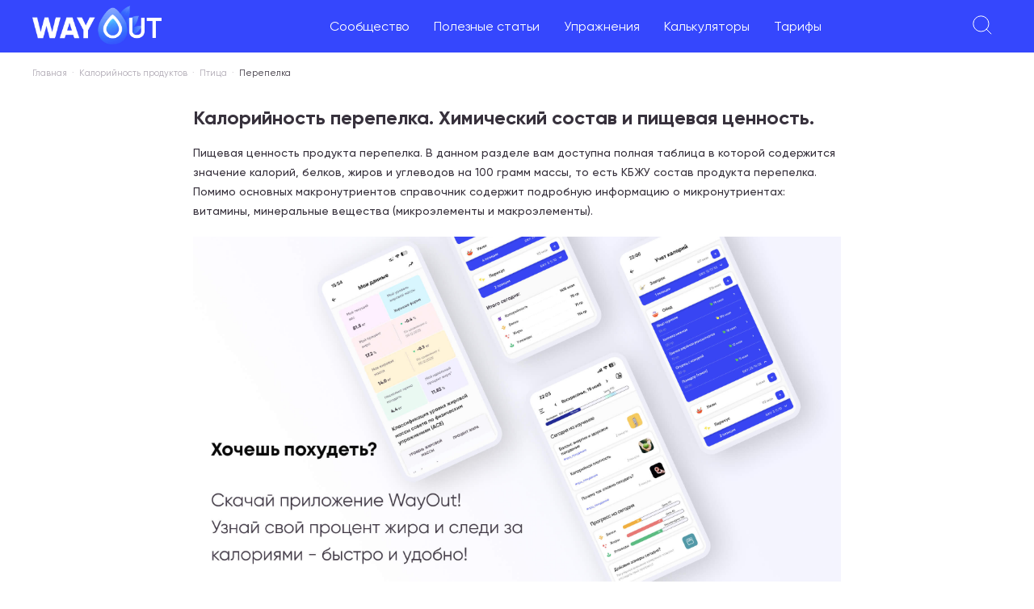

--- FILE ---
content_type: text/html; charset=utf-8
request_url: https://wayout.fitness/food/calories/perepelka
body_size: 12481
content:
<!DOCTYPE html><html lang="ru"><head><meta charSet="utf-8"/><meta name="viewport" content="minimum-scale=1, initial-scale=1, maximum-scale=5, width=device-width, shrink-to-fit=no, viewport-fit=cover"/><title>Калорийность Перепелка. Химический состав и пищевая ценность.</title><meta name="description" content="Калорийность Перепелка. Энергетическая и пищевая ценность, химический состав, витамины и минералы. Польза и вред Перепелка. Содержание белка, Жира, Улеводов."/><meta property="og:type" content="article"/><meta property="article:section" content="Птица"/><meta property="article:published_time" content="2023-01-28T08:45:35.156Z"/><meta property="article:modified_time" content="2023-02-07T05:28:17.787Z"/><meta name="author" content="Редакция Wayout"/><meta name="copyright" content="Все права принадлежат Wayout"/><meta property="og:url" content="https://wayout.fitness/food/calories/perepelka"/><meta property="og:image" content="https://wayout.fitness/images-local/logo-colored.svg"/><meta property="og:title" content="Калорийность Перепелка. Химический состав и пищевая ценность."/><meta property="og:description" content="Калорийность Перепелка. Энергетическая и пищевая ценность, химический состав, витамины и минералы. Польза и вред Перепелка. Содержание белка, Жира, Улеводов."/><meta property="og:locale" content="ru_RU"/><meta property="og:site_name" content="Wayout Fitness"/><link rel="canonical" href="https://wayout.fitness/food/calories/perepelka"/><script type="text/javascript">
        (function (w, d, s, l, i) {
          w[l] = w[l] || [];
          w[l].push({ "gtm.start": new Date().getTime(), event: "gtm.js" });
          var f = d.getElementsByTagName(s)[0],
              j = d.createElement(s),
              dl = l != "dataLayer" ? "&l=" + l : "";
          j.async = true;
          j.src = "https://www.googletagmanager.com/gtm.js?id=" + i + dl;
          f.parentNode.insertBefore(j, f);
        })(window, document, "script", "dataLayer", "GTM-TWBHXT2");
      </script><meta name="next-head-count" content="18"/><meta name="google" content="notranslate"/><link rel="preload" href="/fonts/Gilroy-Regular.ttf" as="font" crossorigin="anonymous"/><link rel="preload" href="/fonts/Gilroy-SemiBold.ttf" as="font" crossorigin="anonymous"/><link rel="preload" href="/fonts/Gilroy-ExtraBold.ttf" as="font" crossorigin="anonymous"/><link rel="preload" href="/fonts/Gilroy-Black.ttf" as="font" crossorigin="anonymous"/><meta name="mobile-web-app-capable" content="yes"/><meta name="application-name" content="Wayout"/><meta name="apple-mobile-web-app-capable" content="yes"/><meta name="apple-mobile-web-app-status-bar-style" content="default"/><meta name="apple-mobile-web-app-title" content="Wayout"/><link rel="apple-touch-icon" sizes="180x180" href="/icons/apple-touch-icon.png"/><link rel="icon" type="image/png" sizes="32x32" href="/icons/favicon-32x32.png"/><link rel="icon" type="image/png" sizes="16x16" href="/icons/favicon-16x16.png"/><link rel="mask-icon" href="/icons/safari-pinned-tab.svg" color="#5bbad5"/><meta name="msapplication-TileColor" content="#da532c"/><meta name="theme-color" content="#ffffff"/><link rel="manifest" href="/manifest.json"/><link rel="preload" href="/_next/static/css/e314b57c377e0488.css" as="style"/><link rel="stylesheet" href="/_next/static/css/e314b57c377e0488.css" data-n-g=""/><link rel="preload" href="/_next/static/css/c57f2150c5609aeb.css" as="style"/><link rel="stylesheet" href="/_next/static/css/c57f2150c5609aeb.css" data-n-p=""/><noscript data-n-css=""></noscript><script defer="" nomodule="" src="/_next/static/chunks/polyfills-0d1b80a048d4787e.js"></script><script src="/_next/static/chunks/webpack-e47de6cf8e4c0736.js" defer=""></script><script src="/_next/static/chunks/framework-834e107486a0d020.js" defer=""></script><script src="/_next/static/chunks/main-bae8d878124f90dd.js" defer=""></script><script src="/_next/static/chunks/pages/_app-8ffc501cf81dec94.js" defer=""></script><script src="/_next/static/chunks/5675-171615a3fa3b0d21.js" defer=""></script><script src="/_next/static/chunks/pages/food/calories/%5BurlKey%5D-8625d142210edee6.js" defer=""></script><script src="/_next/static/2cd8794e59d471a1e428d55363563a53700aace6/_buildManifest.js" defer=""></script><script src="/_next/static/2cd8794e59d471a1e428d55363563a53700aace6/_ssgManifest.js" defer=""></script></head><body><div id="__next" data-reactroot=""><div class="notifications-component "><div class="notification-container--top-full"></div><div class="notification-container--bottom-full"></div><div class="notification-container--top-left"></div><div class="notification-container--top-right"></div><div class="notification-container--bottom-left"></div><div class="notification-container--bottom-right"></div><div class="notification-container--top-center"></div><div class="notification-container--center"><div class="flex-center"></div></div><div class="notification-container--bottom-center"></div></div><div style="background:white;position:fixed;z-index:1;top:0;right:0;bottom:0;left:0;opacity:0;transition:all .2s;visibility:hidden"><span class="css-loader"></span></div><div class="content_layout__F6uLu"><div><div class="bm-overlay" style="position:fixed;z-index:1000;width:100%;height:100%;background:rgba(0, 0, 0, 0.3);opacity:0;-moz-transform:translate3d(100%, 0, 0);-ms-transform:translate3d(100%, 0, 0);-o-transform:translate3d(100%, 0, 0);-webkit-transform:translate3d(100%, 0, 0);transform:translate3d(100%, 0, 0)"></div><div id="" class="bm-menu-wrap header_mobileMenuMain__a7A98" style="position:fixed;right:inherit;z-index:1100;width:100%;height:100%;-moz-transform:translate3d(-100%, 0, 0);-ms-transform:translate3d(-100%, 0, 0);-o-transform:translate3d(-100%, 0, 0);-webkit-transform:translate3d(-100%, 0, 0);transform:translate3d(-100%, 0, 0)" aria-hidden="true"><div class="bm-menu" style="height:100%;box-sizing:border-box;overflow:auto"><nav class="bm-item-list customer-mobile-menu" style="height:100%"><div class="bm-item header_menuWrapper__Kxaax" style="display:block" tabindex="-1"><div><div><div><a href="/questions">Сообщество</a></div><div><a href="/">Полезные статьи</a><ul class="header_children__tTKuZ"><li><a href="/blog/category/pravilnoe_pitanie">Правильное питание</a></li><li><a href="/blog/category/training">Тренировки</a></li><li><a href="/blog/category/life">Образ жизни</a></li><li><a href="/blog/category/pohudet">Как похудеть</a></li><li><a href="/blog/category/video">Видео материалы</a></li><li><a href="/blog/category/pishchevye-dobavki-vliyanie-na-zdorovye">Пищевые добавки</a></li><li><a href="/food/calories">Калорийность продуктов</a></li></ul></div><div><a href="/exercises">Упражнения</a></div><div><a href="/calculators">Калькуляторы</a></div><div><a href="/tarrifs">Тарифы</a></div></div></div><div></div></div></nav></div><div><div class="bm-cross-button" style="position:absolute;width:24px;height:24px;right:8px;top:8px"><button type="button" id="react-burger-cross-btn" style="position:absolute;left:0;top:0;z-index:1;width:100%;height:100%;margin:0;padding:0;border:none;font-size:0;background:transparent;cursor:pointer" tabindex="-1">Close Menu</button><span style="position:absolute;top:6px;right:14px"><span class="bm-cross" style="position:absolute;width:3px;height:14px;transform:rotate(45deg)"></span><span class="bm-cross" style="position:absolute;width:3px;height:14px;transform:rotate(-45deg)"></span></span></div></div></div></div><div class="header_topBar___YWev"><div class="header_leftWrapper__DTzGb"><div class="header_mobileMenu__faU6B"><svg width="24" height="24" viewBox="0 0 24 24" fill="none" xmlns="http://www.w3.org/2000/svg"><path d="M0 4H24M4.8 12H19.2M8 20H16" stroke="white"></path></svg></div><a href="/"><img src="/images-local/logo-new.png" alt="Wayout Fitness logo" class="header_logo__vA4Pl"/></a></div><ul class="header_menu__RMID2"><li><a href="/questions">Сообщество</a></li><li><a href="/">Полезные статьи</a><ul class="header_children__tTKuZ"><li><a href="/blog/category/pravilnoe_pitanie">Правильное питание</a></li><li><a href="/blog/category/training">Тренировки</a></li><li><a href="/blog/category/life">Образ жизни</a></li><li><a href="/blog/category/pohudet">Как похудеть</a></li><li><a href="/blog/category/video">Видео материалы</a></li><li><a href="/blog/category/pishchevye-dobavki-vliyanie-na-zdorovye">Пищевые добавки</a></li><li><a href="/food/calories">Калорийность продуктов</a></li></ul></li><li><a href="/exercises">Упражнения</a></li><li><a href="/calculators">Калькуляторы</a></li><li><a href="/tarrifs">Тарифы</a></li></ul><div class="header_rightBar__szdHC"><div class="header_searchIcon__oMSPD"><svg width="24" height="24" fill="none" xmlns="http://www.w3.org/2000/svg"><path d="m23.2 23.2-6.4-6.4M10.4 20a9.6 9.6 0 1 1 0-19.2 9.6 9.6 0 0 1 0 19.2Z" stroke="#fff"></path></svg></div><div class="header_loginBtn__RPUs7 header_loginBtn__zYFgX">Войти</div></div></div><div class="content_breadCrumbs__FTcRM"><ul><li><a href="/">Главная</a></li><li><a href="/food/calories">Калорийность продуктов</a></li><li><a href="/food/category/ptica">Птица</a></li><li>Перепелка</li></ul><script type="application/ld+json">
                    {
                        "@context": "https://schema.org",
                        "@type": "BreadcrumbList",
                        "itemListElement":
                            [
                                {
                                     "@type": "ListItem",
                                     "position": 1,
                                     "item":
                                        {
                                            "@id": "https://wayout.fitness",
                                            "name": "Главная"
                                        }
                                }
                                ,{
                "@type": "ListItem",
                "position": 2,
                "item":
                    {
                        "@id": "/food/calories",
                        "name": "Калорийность продуктов"
                    }
                },{
                "@type": "ListItem",
                "position": 3,
                "item":
                    {
                        "@id": "/food/category/ptica",
                        "name": "Птица"
                    }
                }
                            ]
                    }</script></div><div class="product_contentContainer__PCgXp"><h1 class="product_postTitle__8qSL3">Калорийность <!-- -->перепелка<!-- -->. Химический состав и пищевая ценность.</h1><div class="product_description__xeWds">Пищевая ценность продукта <!-- -->перепелка<!-- -->. В данном разделе вам доступна полная таблица в которой содержится значение калорий, белков, жиров и углеводов на 100 грамм массы, то есть КБЖУ состав продукта <!-- -->перепелка<!-- -->. Помимо основных макронутриентов справочник содержит подробную информацию о микронутриентах: витамины, минеральные вещества (микроэлементы и макроэлементы).</div><div style="margin-top:20px"></div><div class="product_rate__kF0zx"><div class="product_title__VErhP"><h2>Расчет пищевой ценности</h2> на <input type="number" min="1" max="99000" value="100"/> г.</div><div class="product_stats__TgGP9"><div class="product_statList___fP7R"><div class="product_stat__aDFEj"><div class="product_title__VErhP">Белок</div><div class="product_value___Qf4s">18.2</div><div class="product_ed__YyDMn">грамм</div></div><div class="product_stat__aDFEj"><div class="product_title__VErhP">Жиры</div><div class="product_value___Qf4s">17.3</div><div class="product_ed__YyDMn">грамм</div></div><div class="product_stat__aDFEj"><div class="product_title__VErhP">Углеводы</div><div class="product_value___Qf4s">0.4</div><div class="product_ed__YyDMn">грамм</div></div><div class="product_stat__aDFEj"><div class="product_title__VErhP">Калории</div><div class="product_value___Qf4s">230</div><div class="product_ed__YyDMn">ккал</div></div></div><div class="product_description__xeWds">Введите значение в поле выше в граммах, для получения расчета по макронутриентам и калорийности на введенное количество грамм</div></div></div><div class="product_pros__w1RQ2"><h2>Чем полезен <!-- -->перепелка<!-- -->?</h2><p>Продукт Перепелка богат больше всего такими витаминами, как: Витамин В2, рибофлавин - 14.4%, Витамин В4, холин - 30%, Витамин В6, пиридоксин - 30% и Витамин РР, НЭ - 41.5%</p><p>Из минеральных веществ, которые максимально содержатся в продукте Перепелка можно выделить: Фосфор, P - 23.8%, Железо, Fe - 17.8%, Кобальт, Co - 250%, Медь, Cu - 23%, Хром, Cr - 38% и Цинк, Zn - 28.4%</p><p>В продукте Перепелка содержатся незаменимые аминокислоты, такие как: Валин, Изолейцин, Лейцин, Лизин, Метионин, Треонин, Триптофан и Фенилаланин</p><p>Из жирных кислот максимальную пользу здоровью при употреблении продукта Перепелка принесут 18:1 Олеиновая (омега-9) и 18:2 Линолевая</p><p>Также продукт Перепелка содержит много белка, помогает сохранить красоту и помогает быть энергичнее</p></div><div class="product_cons__R_BHz"><h2>Чем вреден продукт <!-- -->перепелка<!-- -->?</h2><p>Из вредных компонентов и негативных особенностей в продукте <!-- -->перепелка<!-- --> можно выделить:</p><p>- <!-- -->высокое содержание жиров</p></div><div class="product_rating__sILxv"><img src="/images-local/gym-dynamic-color.png" alt="Рейтинг продукта"/><span class="product_title__VErhP">Рейтинг продукта <!-- -->4<!-- --> из 5</span><p>Это значит, что продукт Перепелка несет пользу организму и обладает высокой пищевой ценностью, имеет незначительные противопоказания, связанные с индивидуальной непереносимостью компонентов</p></div><div class="product_nutrients__P52Fr"><h2>Пищевая ценность и химический состав &quot;<!-- -->Перепелка<!-- -->&quot;.</h2><p>В таблице приведено содержание пищевых веществ (калорийности, белков, жиров, углеводов, витаминов и минералов, аминокислот, жирных кислот) на 100 грамм съедобной части.</p><div class="product_tableWrap__eS1VH"><table><thead><tr><th class="product_name__M_Bez">Нутриент</th><th class="product_value___Qf4s">Количество на 100 г</th><th class="product_rateValue__OyMk3">Норма</th><th class="product_ratePercent__6fv4a">% от нормы</th></tr></thead><tbody><tr><td class="product_name__M_Bez">КАЛОРИЙНОСТЬ</td><td>230 кКал</td><td>1684 кКал</td><td>13.7%</td></tr><tr><td class="product_name__M_Bez">Белки</td><td>18.2 г</td><td>76 г</td><td>23.9%</td></tr><tr><td class="product_name__M_Bez">Жиры</td><td>17.3 г</td><td>56 г</td><td>30.9%</td></tr><tr><td class="product_name__M_Bez">Углеводы</td><td>0.4 г</td><td>219 г</td><td>0.2%</td></tr><tr><td class="product_name__M_Bez">Вода</td><td>63.1 г</td><td>2273 г</td><td>2.8%</td></tr><tr><td class="product_name__M_Bez">Зола</td><td>1 г</td><td>~</td><td></td></tr><tr><td class="product_name__M_Bez">ВИТАМИНЫ</td><td></td><td></td><td></td></tr><tr><td class="product_name__M_Bez"><a href="/blog/post/vitamin-a-polza-vred-nedostatok-norma-luchshie-istochniki-vitamina-a">Витамин А, РЭ</a> </td><td>70 мкг</td><td>900 мкг</td><td>7.8%</td></tr><tr><td class="product_name__M_Bez"><a href="/blog/post/retinol-polza-normy-potrebleniya-i-istochniki">Ретинол</a> </td><td>0.07 мг</td><td>~</td><td></td></tr><tr><td class="product_name__M_Bez"><a href="/blog/post/vitamin-b1-zachem-on-nuzhen-i-gde-ego-iskat">Витамин В1, тиамин</a> </td><td>0.1 мг</td><td>1.5 мг</td><td>6.7%</td></tr><tr><td class="product_name__M_Bez"><a href="/blog/post/vitamin-b2-polza-vred-i-norma-upotrebleniya-spisok-produktov">Витамин В2, рибофлавин</a> </td><td>0.26 мг</td><td>1.8 мг</td><td>14.4%</td></tr><tr><td class="product_name__M_Bez"><a href="/blog/post/vitamin-b4-poleznoe-i-vrednoe-deficit-i-norma-produkty-soderzhashchie-kholin">Витамин В4, холин</a> </td><td>150 мг</td><td>500 мг</td><td>30%</td></tr><tr><td class="product_name__M_Bez"><a href="/blog/post/vitamin-b6-polza-i-vred-norma-potrebleniya-i-istochniki-v-pitani">Витамин В6, пиридоксин</a> </td><td>0.6 мг</td><td>2 мг</td><td>30%</td></tr><tr><td class="product_name__M_Bez"><a href="/blog/post/vitamin-b9-polza-i-vred-istochniki-i-normy-potrebleniya">Витамин В9, фолаты</a> </td><td>7.5 мкг</td><td>400 мкг</td><td>1.9%</td></tr><tr><td class="product_name__M_Bez"><a href="/blog/post/vitamin-pp-polza-norma-potrebleniya-i-istochniki">Витамин РР, НЭ</a> </td><td>8.3 мг</td><td>20 мг</td><td>41.5%</td></tr><tr><td class="product_name__M_Bez"><a href="/blog/post/vitamin-b3-polza-i-vred-norma-potrebleniya-produkty-istochniki">Ниацин</a> </td><td>8.3 мг</td><td>~</td><td></td></tr><tr><td class="product_name__M_Bez">МАКРОЭЛЕМЕНТЫ</td><td></td><td></td><td></td></tr><tr><td class="product_name__M_Bez"><a href="/blog/post/kalij-polza-i-vred-norma-potrebleniya-produkty-bogatye-kaliem">Калий, K</a> </td><td>257 мг</td><td>2500 мг</td><td>10.3%</td></tr><tr><td class="product_name__M_Bez"><a href="/blog/post/calcium-benefit-harm-norms-foods">Кальций, Ca</a> </td><td>21 мг</td><td>1000 мг</td><td>2.1%</td></tr><tr><td class="product_name__M_Bez"><a href="/blog/post/vazhnost-magniya-dlya-zdorovya-polza-i-vred-norma-potrebleniya-i-produkty-s-vysokim-soderzhaniem">Магний, Mg</a> </td><td>25 мг</td><td>400 мг</td><td>6.3%</td></tr><tr><td class="product_name__M_Bez"><a href="/blog/post/natrij-polsa-i-vred-norma-potrebleniya-produkty-istochniki">Натрий, Na</a> </td><td>35 мг</td><td>1300 мг</td><td>2.7%</td></tr><tr><td class="product_name__M_Bez"><a href="/blog/post/vazhnost-sery-dlya-zdorovya">Сера, S</a> </td><td>167 мг</td><td>1000 мг</td><td>16.7%</td></tr><tr><td class="product_name__M_Bez"><a href="/blog/post/fosfor-poleznoe-i-vrednoe-norma-i-produkty-s-vysokim-soderzhaniem">Фосфор, P</a> </td><td>190 мг</td><td>800 мг</td><td>23.8%</td></tr><tr><td class="product_name__M_Bez"><a href="/blog/post/vazhnost-hlora-dlya-zdorovya-polza-i-vred-norma-i-istochniki">Хлор, Cl</a> </td><td>92 мг</td><td>2300 мг</td><td>4%</td></tr><tr><td class="product_name__M_Bez">МИКРОЭЛЕМЕНТЫ</td><td></td><td></td><td></td></tr><tr><td class="product_name__M_Bez"><a href="/blog/post/zhelezo-v-pitaniya-polza-norma-potrebleniya-i-produkty-istochniki">Железо, Fe</a> </td><td>3.2 мг</td><td>18 мг</td><td>17.8%</td></tr><tr><td class="product_name__M_Bez"><a href="/blog/post/vazhnost-kobalta-dlya-zdorovya-cheloveka-polza-i-vred-norma-potrebleniya-i-produkty-istochniki">Кобальт, Co</a> </td><td>25 мкг</td><td>10 мкг</td><td>250%</td></tr><tr><td class="product_name__M_Bez"><a href="/blog/post/manganec-polezno-i-vred-dlya-organizma">Марганец, Mn</a> </td><td>0.08 мг</td><td>2 мг</td><td>4%</td></tr><tr><td class="product_name__M_Bez"><a href="/blog/post/med-polsa-i-vred-norma-produkty-i-defitsit">Медь, Cu</a> </td><td>230 мкг</td><td>1000 мкг</td><td>23%</td></tr><tr><td class="product_name__M_Bez"><a href="/blog/post/molibden-polza-i-vred-norma-i-istochniki">Молибден, Mo</a> </td><td>2 мкг</td><td>70 мкг</td><td>2.9%</td></tr><tr><td class="product_name__M_Bez"><a href="/blog/post/ftor-polezha-i-vred-norma-potrebleniya-i-produkty-bogatye-ftorom">Фтор, F</a> </td><td>98 мкг</td><td>4000 мкг</td><td>2.5%</td></tr><tr><td class="product_name__M_Bez"><a href="/blog/post/vse-o-hrome-polza-i-vred-norma-potrebleniya-i-luchshie-istochniki">Хром, Cr</a> </td><td>19 мкг</td><td>50 мкг</td><td>38%</td></tr><tr><td class="product_name__M_Bez"><a href="/blog/post/zinc-polezno-i-vred-norma-potrebleniya-i-produkty-istochniki">Цинк, Zn</a> </td><td>3.41 мг</td><td>12 мг</td><td>28.4%</td></tr><tr><td class="product_name__M_Bez">НЕЗАМЕНИМЫЕ АМИНОКИСЛОТЫ</td><td></td><td></td><td></td></tr><tr><td class="product_name__M_Bez">Аргинин*</td><td>1.08 г</td><td>~</td><td></td></tr><tr><td class="product_name__M_Bez">Валин</td><td>0.96 г</td><td>~</td><td></td></tr><tr><td class="product_name__M_Bez">Гистидин*</td><td>0.33 г</td><td>~</td><td></td></tr><tr><td class="product_name__M_Bez">Изолейцин</td><td>0.87 г</td><td>~</td><td></td></tr><tr><td class="product_name__M_Bez">Лейцин</td><td>1.62 г</td><td>~</td><td></td></tr><tr><td class="product_name__M_Bez">Лизин</td><td>1.49 г</td><td>~</td><td></td></tr><tr><td class="product_name__M_Bez">Метионин</td><td>0.52 г</td><td>~</td><td></td></tr><tr><td class="product_name__M_Bez">Метионин + Цистеин</td><td>0.61 г</td><td>~</td><td></td></tr><tr><td class="product_name__M_Bez">Треонин</td><td>0.71 г</td><td>~</td><td></td></tr><tr><td class="product_name__M_Bez">Триптофан</td><td>0.31 г</td><td>~</td><td></td></tr><tr><td class="product_name__M_Bez">Фенилаланин</td><td>0.84 г</td><td>~</td><td></td></tr><tr><td class="product_name__M_Bez">Фенилаланин+Тирозин</td><td>1.49 г</td><td>~</td><td></td></tr><tr><td class="product_name__M_Bez">ЗАМЕНИМЫЕ АМИНОКИСЛОТЫ</td><td></td><td></td><td></td></tr><tr><td class="product_name__M_Bez">Аланин</td><td>1.11 г</td><td>~</td><td></td></tr><tr><td class="product_name__M_Bez">Аспарагиновая кислота</td><td>1.66 г</td><td>~</td><td></td></tr><tr><td class="product_name__M_Bez">Гидроксипролин</td><td>0.19 г</td><td>~</td><td></td></tr><tr><td class="product_name__M_Bez">Глицин</td><td>1.19 г</td><td>~</td><td></td></tr><tr><td class="product_name__M_Bez">Глутаминовая кислота</td><td>3 г</td><td>~</td><td></td></tr><tr><td class="product_name__M_Bez">Пролин</td><td>0.79 г</td><td>~</td><td></td></tr><tr><td class="product_name__M_Bez">Серин</td><td>0.72 г</td><td>~</td><td></td></tr><tr><td class="product_name__M_Bez">Тирозин</td><td>0.65 г</td><td>~</td><td></td></tr><tr><td class="product_name__M_Bez">Цистеин</td><td>0.09 г</td><td>~</td><td></td></tr><tr><td class="product_name__M_Bez">СТЕРОЛЫ (СТЕРИНЫ)</td><td></td><td></td><td></td></tr><tr><td class="product_name__M_Bez">Холестерин</td><td>40 мг</td><td>max 300 мг</td><td></td></tr><tr><td class="product_name__M_Bez">НАСЫЩЕННЫЕ ЖИРНЫЕ КИСЛОТЫ</td><td></td><td></td><td></td></tr><tr><td class="product_name__M_Bez">Насыщеные жирные кислоты</td><td>4.66 г</td><td>max 18.7 г</td><td></td></tr><tr><td class="product_name__M_Bez">12:0 Лауриновая</td><td>0.02 г</td><td>~</td><td></td></tr><tr><td class="product_name__M_Bez">14:0 Миристиновая</td><td>0.19 г</td><td>~</td><td></td></tr><tr><td class="product_name__M_Bez">15:0 Пентадекановая</td><td>0.02 г</td><td>~</td><td></td></tr><tr><td class="product_name__M_Bez">16:0 Пальмитиновая</td><td>3.12 г</td><td>~</td><td></td></tr><tr><td class="product_name__M_Bez">17:0 Маргариновая</td><td>0.05 г</td><td>~</td><td></td></tr><tr><td class="product_name__M_Bez">18:0 Стеариновая</td><td>1.22 г</td><td>~</td><td></td></tr><tr><td class="product_name__M_Bez">20:0 Арахиновая</td><td>0.03 г</td><td>~</td><td></td></tr><tr><td class="product_name__M_Bez">МОНОНЕНАСЫЩЕННЫЕ ЖИРНЫЕ КИСЛОТЫ</td><td>7.06 г</td><td>min 16.8 г</td><td>42%</td></tr><tr><td class="product_name__M_Bez">14:1 Миристолеиновая</td><td>0.01 г</td><td>~</td><td></td></tr><tr><td class="product_name__M_Bez">16:1 Пальмитолеиновая</td><td>0.14 г</td><td>~</td><td></td></tr><tr><td class="product_name__M_Bez">17:1 Гептадеценовая</td><td>0.03 г</td><td>~</td><td></td></tr><tr><td class="product_name__M_Bez">18:1 Олеиновая (омега-9)</td><td>5.77 г</td><td>~</td><td></td></tr><tr><td class="product_name__M_Bez">20:1 Гадолеиновая (омега-9)</td><td>0.12 г</td><td>~</td><td></td></tr><tr><td class="product_name__M_Bez">ПОЛИНЕНАСЫЩЕННЫЕ ЖИРНЫЕ КИСЛОТЫ</td><td>3.12 г</td><td>от 11.2 до 20.6 г</td><td>27.9%</td></tr><tr><td class="product_name__M_Bez">18:2 Линолевая</td><td>2.9 г</td><td>~</td><td></td></tr><tr><td class="product_name__M_Bez">18:3 Линоленовая</td><td>0.13 г</td><td>~</td><td></td></tr><tr><td class="product_name__M_Bez">20:4 Арахидоновая</td><td>0.09 г</td><td>~</td><td></td></tr><tr><td class="product_name__M_Bez">Омега-3 жирные кислоты</td><td>0.13 г</td><td>от 0.9 до 3.7 г</td><td>14.4%</td></tr><tr><td class="product_name__M_Bez">Омега-6 жирные кислоты</td><td>2.99 г</td><td>от 4.7 до 16.8 г</td><td>63.6%</td></tr></tbody></table></div><div class="product_source__x6XSN">* <!-- -->Основной источник: Скурихин И.М. и др. Химический состав пищевых продуктов.</div></div><div class="product_calAlert__3G057"><img src="/images-local/fire-dynamic-color.png" alt="Калькулятор калорий"/><span class="product_alertTitle___mB9h">Важно!</span><span>Не забудь рассчитать свою норму калорий и макронутриентов, свой идеальный вес и ИТМ, используя наши умные калькуляторы:</span></div><div class="product_calculatorsList__z5Ef9"><a class="product_calculator__A_4nH" href="/calculator/calculator-kbzu-dla-pohudenia"><div class="product_imageWrap__4hiPp"><span style="box-sizing:border-box;display:inline-block;overflow:hidden;width:initial;height:initial;background:none;opacity:1;border:0;margin:0;padding:0;position:relative;max-width:100%"><span style="box-sizing:border-box;display:block;width:initial;height:initial;background:none;opacity:1;border:0;margin:0;padding:0;max-width:100%"><img style="display:block;max-width:100%;width:initial;height:initial;background:none;opacity:1;border:0;margin:0;padding:0" alt="" aria-hidden="true" src="data:image/svg+xml,%3csvg%20xmlns=%27http://www.w3.org/2000/svg%27%20version=%271.1%27%20width=%27104%27%20height=%2782%27/%3e"/></span><img alt="Калькулятор для расчета калорий и макронутриентов для похудения" src="[data-uri]" decoding="async" data-nimg="intrinsic" style="position:absolute;top:0;left:0;bottom:0;right:0;box-sizing:border-box;padding:0;border:none;margin:auto;display:block;width:0;height:0;min-width:100%;max-width:100%;min-height:100%;max-height:100%"/><noscript><img alt="Калькулятор для расчета калорий и макронутриентов для похудения" srcSet="/_next/image?url=%2Fimages-local%2Fproduct%2F4.png&amp;w=128&amp;q=100 1x, /_next/image?url=%2Fimages-local%2Fproduct%2F4.png&amp;w=256&amp;q=100 2x" src="/_next/image?url=%2Fimages-local%2Fproduct%2F4.png&amp;w=256&amp;q=100" decoding="async" data-nimg="intrinsic" style="position:absolute;top:0;left:0;bottom:0;right:0;box-sizing:border-box;padding:0;border:none;margin:auto;display:block;width:0;height:0;min-width:100%;max-width:100%;min-height:100%;max-height:100%" loading="lazy"/></noscript></span></div><div class="product_content__W3j_O">Если твоя цель снижения веса, то используй Калькулятор для расчета калорий и макронутриентов для похудения</div></a><a class="product_calculator__A_4nH" href="/calculator/raschet-kalorij-dlya-nabora-massy"><div class="product_imageWrap__4hiPp"><span style="box-sizing:border-box;display:inline-block;overflow:hidden;width:initial;height:initial;background:none;opacity:1;border:0;margin:0;padding:0;position:relative;max-width:100%"><span style="box-sizing:border-box;display:block;width:initial;height:initial;background:none;opacity:1;border:0;margin:0;padding:0;max-width:100%"><img style="display:block;max-width:100%;width:initial;height:initial;background:none;opacity:1;border:0;margin:0;padding:0" alt="" aria-hidden="true" src="data:image/svg+xml,%3csvg%20xmlns=%27http://www.w3.org/2000/svg%27%20version=%271.1%27%20width=%27104%27%20height=%2782%27/%3e"/></span><img alt="Калькулятор для расчета калорий и макронутриентов для набора мышечной массы" src="[data-uri]" decoding="async" data-nimg="intrinsic" style="position:absolute;top:0;left:0;bottom:0;right:0;box-sizing:border-box;padding:0;border:none;margin:auto;display:block;width:0;height:0;min-width:100%;max-width:100%;min-height:100%;max-height:100%"/><noscript><img alt="Калькулятор для расчета калорий и макронутриентов для набора мышечной массы" srcSet="/_next/image?url=%2Fimages-local%2Fproduct%2F5.png&amp;w=128&amp;q=100 1x, /_next/image?url=%2Fimages-local%2Fproduct%2F5.png&amp;w=256&amp;q=100 2x" src="/_next/image?url=%2Fimages-local%2Fproduct%2F5.png&amp;w=256&amp;q=100" decoding="async" data-nimg="intrinsic" style="position:absolute;top:0;left:0;bottom:0;right:0;box-sizing:border-box;padding:0;border:none;margin:auto;display:block;width:0;height:0;min-width:100%;max-width:100%;min-height:100%;max-height:100%" loading="lazy"/></noscript></span></div><div class="product_content__W3j_O">Если твоя цель набор массы, то используй Калькулятор для расчета калорий и макронутриентов для набора мышечной массы</div></a><a class="product_calculator__A_4nH" href="/calculator/calculator-kbzu-online"><div class="product_imageWrap__4hiPp"><span style="box-sizing:border-box;display:inline-block;overflow:hidden;width:initial;height:initial;background:none;opacity:1;border:0;margin:0;padding:0;position:relative;max-width:100%"><span style="box-sizing:border-box;display:block;width:initial;height:initial;background:none;opacity:1;border:0;margin:0;padding:0;max-width:100%"><img style="display:block;max-width:100%;width:initial;height:initial;background:none;opacity:1;border:0;margin:0;padding:0" alt="" aria-hidden="true" src="data:image/svg+xml,%3csvg%20xmlns=%27http://www.w3.org/2000/svg%27%20version=%271.1%27%20width=%27104%27%20height=%2782%27/%3e"/></span><img alt="Калькулятор для расчета калорий и макронутриентов для поддержки веса на текущем уровне" src="[data-uri]" decoding="async" data-nimg="intrinsic" style="position:absolute;top:0;left:0;bottom:0;right:0;box-sizing:border-box;padding:0;border:none;margin:auto;display:block;width:0;height:0;min-width:100%;max-width:100%;min-height:100%;max-height:100%"/><noscript><img alt="Калькулятор для расчета калорий и макронутриентов для поддержки веса на текущем уровне" srcSet="/_next/image?url=%2Fimages-local%2Fproduct%2F3.png&amp;w=128&amp;q=100 1x, /_next/image?url=%2Fimages-local%2Fproduct%2F3.png&amp;w=256&amp;q=100 2x" src="/_next/image?url=%2Fimages-local%2Fproduct%2F3.png&amp;w=256&amp;q=100" decoding="async" data-nimg="intrinsic" style="position:absolute;top:0;left:0;bottom:0;right:0;box-sizing:border-box;padding:0;border:none;margin:auto;display:block;width:0;height:0;min-width:100%;max-width:100%;min-height:100%;max-height:100%" loading="lazy"/></noscript></span></div><div class="product_content__W3j_O">Если твоя цель поддержать форму, то используй Калькулятор для расчета калорий и макронутриентов для поддержки веса на текущем уровне</div></a><a class="product_calculator__A_4nH" href="/calculator/kalkulyator-idealnogo-vesa"><div class="product_imageWrap__4hiPp"><span style="box-sizing:border-box;display:inline-block;overflow:hidden;width:initial;height:initial;background:none;opacity:1;border:0;margin:0;padding:0;position:relative;max-width:100%"><span style="box-sizing:border-box;display:block;width:initial;height:initial;background:none;opacity:1;border:0;margin:0;padding:0;max-width:100%"><img style="display:block;max-width:100%;width:initial;height:initial;background:none;opacity:1;border:0;margin:0;padding:0" alt="" aria-hidden="true" src="data:image/svg+xml,%3csvg%20xmlns=%27http://www.w3.org/2000/svg%27%20version=%271.1%27%20width=%27104%27%20height=%2782%27/%3e"/></span><img alt="Калькулятор для расчета идеального веса" src="[data-uri]" decoding="async" data-nimg="intrinsic" style="position:absolute;top:0;left:0;bottom:0;right:0;box-sizing:border-box;padding:0;border:none;margin:auto;display:block;width:0;height:0;min-width:100%;max-width:100%;min-height:100%;max-height:100%"/><noscript><img alt="Калькулятор для расчета идеального веса" srcSet="/_next/image?url=%2Fimages-local%2Fproduct%2F1.png&amp;w=128&amp;q=100 1x, /_next/image?url=%2Fimages-local%2Fproduct%2F1.png&amp;w=256&amp;q=100 2x" src="/_next/image?url=%2Fimages-local%2Fproduct%2F1.png&amp;w=256&amp;q=100" decoding="async" data-nimg="intrinsic" style="position:absolute;top:0;left:0;bottom:0;right:0;box-sizing:border-box;padding:0;border:none;margin:auto;display:block;width:0;height:0;min-width:100%;max-width:100%;min-height:100%;max-height:100%" loading="lazy"/></noscript></span></div><div class="product_content__W3j_O">Калькулятор для расчета идеального веса, поможет понять, какой вес является самым подходящим для вашего роста и комплекции</div></a><a class="product_calculator__A_4nH" href="/calculator/imt-calculator-online"><div class="product_imageWrap__4hiPp"><span style="box-sizing:border-box;display:inline-block;overflow:hidden;width:initial;height:initial;background:none;opacity:1;border:0;margin:0;padding:0;position:relative;max-width:100%"><span style="box-sizing:border-box;display:block;width:initial;height:initial;background:none;opacity:1;border:0;margin:0;padding:0;max-width:100%"><img style="display:block;max-width:100%;width:initial;height:initial;background:none;opacity:1;border:0;margin:0;padding:0" alt="" aria-hidden="true" src="data:image/svg+xml,%3csvg%20xmlns=%27http://www.w3.org/2000/svg%27%20version=%271.1%27%20width=%27104%27%20height=%2782%27/%3e"/></span><img alt="Калькулятор ИТМ (индекса массы тела)" src="[data-uri]" decoding="async" data-nimg="intrinsic" style="position:absolute;top:0;left:0;bottom:0;right:0;box-sizing:border-box;padding:0;border:none;margin:auto;display:block;width:0;height:0;min-width:100%;max-width:100%;min-height:100%;max-height:100%"/><noscript><img alt="Калькулятор ИТМ (индекса массы тела)" srcSet="/_next/image?url=%2Fimages-local%2Fproduct%2F2.png&amp;w=128&amp;q=100 1x, /_next/image?url=%2Fimages-local%2Fproduct%2F2.png&amp;w=256&amp;q=100 2x" src="/_next/image?url=%2Fimages-local%2Fproduct%2F2.png&amp;w=256&amp;q=100" decoding="async" data-nimg="intrinsic" style="position:absolute;top:0;left:0;bottom:0;right:0;box-sizing:border-box;padding:0;border:none;margin:auto;display:block;width:0;height:0;min-width:100%;max-width:100%;min-height:100%;max-height:100%" loading="lazy"/></noscript></span></div><div class="product_content__W3j_O">Калькулятор ИТМ (индекса массы тела) позволяет определить степень ожирения</div></a></div><div class="product_related__oxUyK"><div class="product_title__VErhP">Похожие продукты в этой категории:</div><div class="product_relatedItem__TjH4G"><a href="/food/calories/pechen-kurinaya">Печень куриная<!-- -->. Химический состав и пищевая ценность.</a></div><div class="product_relatedItem__TjH4G"><a href="/food/calories/serdce-kurinoe">Сердце куриное<!-- -->. Химический состав и пищевая ценность.</a></div><div class="product_relatedItem__TjH4G"><a href="/food/calories/kurinaya-grudka-file">Куриная грудка (филе)<!-- -->. Химический состав и пищевая ценность.</a></div></div><div id="toggle-visible"></div><div><div class="tags_postTags__drztG"></div></div></div><script type="application/ld+json">
        { 
          "@context": "https://schema.org", 
            "@type": "Article",
            "headline": "Перепелка",
            "image": "https://api.wayout.fitness/publichttps://api.wayout.fitness/public/images/post/633204e58e2ce8001b0c9d4b/preview_image/4051.png",
            "genre": "Птица", 
            "keywords": "Птица", 
            "author": {
              "name": "Wayout Fitness"
            },
            "url": "https://wayout.fitness/food/calories/perepelka",
              "mainEntityOfPage": {
              "@type": "WebPage",
              "@id": "https://google.com/article"
            },
            "datePublished": "2023-01-28",
            "dateCreated": "2023-01-28",
            "dateModified": "2023-01-28",
            "description": "Калорийность Перепелка. Энергетическая и пищевая ценность, химический состав, витамины и минералы. Польза и вред Перепелка. Содержание белка, Жира, Улеводов."
        }</script><footer class="footer_footer__NFh8t"><div class="footer_footerContainer__jMpiv"><div class="footer_footerTop__jp9dC"><div class="footer_footerLeft__rSt7_"><div class="footer_copyright__0t2de">© <!-- -->2026<!-- --> Wayout Fitness</div></div><div class="footer_footerCenter__M4wLW"><a href="https://wayout.fitness/page/agreement">Политика обработки персональных данных</a><a href="https://wayout.fitness/page/oferta">Публичная оферта</a></div><div class="footer_footerRight__PGLmY"><div class="footer_contactInfo__WaqBe"><a href="mailto:info@wayout.fitness">info@wayout.fitness</a><span>Тел: +7 928 884-22-14</span></div><div class="footer_selfEmployed__hmjdi"><div>Самозанятый Омельченко Татьяна Андреевна</div><div>ИНН: 236004663205, Краснодар</div></div></div></div></div></footer></div><iframe id="gtm_body_iframe" src="https://www.googletagmanager.com/ns.html?id=GTM-TWBHXT2" height="0" width="0" style="display:none"></iframe></div><script id="__NEXT_DATA__" type="application/json">{"props":{"pageProps":{"path":"/food/calories/perepelka","pathname":"/food/calories/[urlKey]","item":{"_id":"63d4e0af9f607365fec37477","food_id":262,"name":"Перепелка","category_name":"Птица","category_id":24501,"source":"Основной источник: Скурихин И.М. и др. Химический состав пищевых продуктов.","url_key":"perepelka","nutrients":[{"name":"Калорийность","value":"230 кКал","rate":"1684 кКал","rate_100_g":"13.7%","rate_100_k":"6%","rate_100_percent":"732 г","group":"Калорийность","type":"group"},{"name":"Белки","value":"18.2 г","rate":"76 г","rate_100_g":"23.9%","rate_100_k":"10.4%","rate_100_percent":"418 г","group":"Калорийность","type":"element"},{"name":"Жиры","value":"17.3 г","rate":"56 г","rate_100_g":"30.9%","rate_100_k":"13.4%","rate_100_percent":"324 г","group":"Калорийность","type":"element"},{"name":"Углеводы","value":"0.4 г","rate":"219 г","rate_100_g":"0.2%","rate_100_k":"0.1%","rate_100_percent":"54750 г","group":"Калорийность","type":"element"},{"name":"Вода","value":"63.1 г","rate":"2273 г","rate_100_g":"2.8%","rate_100_k":"1.2%","rate_100_percent":"3602 г","group":"Калорийность","type":"element"},{"name":"Зола","value":"1 г","rate":"~","rate_100_g":"","rate_100_k":"","rate_100_percent":"","group":"Калорийность","type":"element"},{"name":"Витамины","value":"","rate":"","rate_100_g":"","rate_100_k":"","rate_100_percent":"","group":"Витамины","type":"group"},{"name":"Витамин А, РЭ","value":"70 мкг","rate":"900 мкг","rate_100_g":"7.8%","rate_100_k":"3.4%","rate_100_percent":"1286 г","group":"Витамины","type":"element"},{"name":"Ретинол","value":"0.07 мг","rate":"~","rate_100_g":"","rate_100_k":"","rate_100_percent":"","group":"Витамины","type":"element"},{"name":"Витамин В1, тиамин","value":"0.1 мг","rate":"1.5 мг","rate_100_g":"6.7%","rate_100_k":"2.9%","rate_100_percent":"1500 г","group":"Витамины","type":"element"},{"name":"Витамин В2, рибофлавин","value":"0.26 мг","rate":"1.8 мг","rate_100_g":"14.4%","rate_100_k":"6.3%","rate_100_percent":"692 г","group":"Витамины","type":"element"},{"name":"Витамин В4, холин","value":"150 мг","rate":"500 мг","rate_100_g":"30%","rate_100_k":"13%","rate_100_percent":"333 г","group":"Витамины","type":"element"},{"name":"Витамин В6, пиридоксин","value":"0.6 мг","rate":"2 мг","rate_100_g":"30%","rate_100_k":"13%","rate_100_percent":"333 г","group":"Витамины","type":"element"},{"name":"Витамин В9, фолаты","value":"7.5 мкг","rate":"400 мкг","rate_100_g":"1.9%","rate_100_k":"0.8%","rate_100_percent":"5333 г","group":"Витамины","type":"element"},{"name":"Витамин РР, НЭ","value":"8.3 мг","rate":"20 мг","rate_100_g":"41.5%","rate_100_k":"18%","rate_100_percent":"241 г","group":"Витамины","type":"element"},{"name":"Ниацин","value":"8.3 мг","rate":"~","rate_100_g":"","rate_100_k":"","rate_100_percent":"","group":"Витамины","type":"element"},{"name":"Макроэлементы","value":"","rate":"","rate_100_g":"","rate_100_k":"","rate_100_percent":"","group":"Макроэлементы","type":"group"},{"name":"Калий, K","value":"257 мг","rate":"2500 мг","rate_100_g":"10.3%","rate_100_k":"4.5%","rate_100_percent":"973 г","group":"Макроэлементы","type":"element"},{"name":"Кальций, Ca","value":"21 мг","rate":"1000 мг","rate_100_g":"2.1%","rate_100_k":"0.9%","rate_100_percent":"4762 г","group":"Макроэлементы","type":"element"},{"name":"Магний, Mg","value":"25 мг","rate":"400 мг","rate_100_g":"6.3%","rate_100_k":"2.7%","rate_100_percent":"1600 г","group":"Макроэлементы","type":"element"},{"name":"Натрий, Na","value":"35 мг","rate":"1300 мг","rate_100_g":"2.7%","rate_100_k":"1.2%","rate_100_percent":"3714 г","group":"Макроэлементы","type":"element"},{"name":"Сера, S","value":"167 мг","rate":"1000 мг","rate_100_g":"16.7%","rate_100_k":"7.3%","rate_100_percent":"599 г","group":"Макроэлементы","type":"element"},{"name":"Фосфор, P","value":"190 мг","rate":"800 мг","rate_100_g":"23.8%","rate_100_k":"10.3%","rate_100_percent":"421 г","group":"Макроэлементы","type":"element"},{"name":"Хлор, Cl","value":"92 мг","rate":"2300 мг","rate_100_g":"4%","rate_100_k":"1.7%","rate_100_percent":"2500 г","group":"Макроэлементы","type":"element"},{"name":"Микроэлементы","value":"","rate":"","rate_100_g":"","rate_100_k":"","rate_100_percent":"","group":"Микроэлементы","type":"group"},{"name":"Железо, Fe","value":"3.2 мг","rate":"18 мг","rate_100_g":"17.8%","rate_100_k":"7.7%","rate_100_percent":"563 г","group":"Микроэлементы","type":"element"},{"name":"Кобальт, Co","value":"25 мкг","rate":"10 мкг","rate_100_g":"250%","rate_100_k":"108.7%","rate_100_percent":"40 г","group":"Микроэлементы","type":"element"},{"name":"Марганец, Mn","value":"0.08 мг","rate":"2 мг","rate_100_g":"4%","rate_100_k":"1.7%","rate_100_percent":"2500 г","group":"Микроэлементы","type":"element"},{"name":"Медь, Cu","value":"230 мкг","rate":"1000 мкг","rate_100_g":"23%","rate_100_k":"10%","rate_100_percent":"435 г","group":"Микроэлементы","type":"element"},{"name":"Молибден, Mo","value":"2 мкг","rate":"70 мкг","rate_100_g":"2.9%","rate_100_k":"1.3%","rate_100_percent":"3500 г","group":"Микроэлементы","type":"element"},{"name":"Фтор, F","value":"98 мкг","rate":"4000 мкг","rate_100_g":"2.5%","rate_100_k":"1.1%","rate_100_percent":"4082 г","group":"Микроэлементы","type":"element"},{"name":"Хром, Cr","value":"19 мкг","rate":"50 мкг","rate_100_g":"38%","rate_100_k":"16.5%","rate_100_percent":"263 г","group":"Микроэлементы","type":"element"},{"name":"Цинк, Zn","value":"3.41 мг","rate":"12 мг","rate_100_g":"28.4%","rate_100_k":"12.3%","rate_100_percent":"352 г","group":"Микроэлементы","type":"element"},{"name":"Незаменимые аминокислоты","value":"","rate":"","rate_100_g":"","rate_100_k":"","rate_100_percent":"","group":"Незаменимые аминокислоты","type":"group"},{"name":"Аргинин*","value":"1.08 г","rate":"~","rate_100_g":"","rate_100_k":"","rate_100_percent":"","group":"Незаменимые аминокислоты","type":"element"},{"name":"Валин","value":"0.96 г","rate":"~","rate_100_g":"","rate_100_k":"","rate_100_percent":"","group":"Незаменимые аминокислоты","type":"element"},{"name":"Гистидин*","value":"0.33 г","rate":"~","rate_100_g":"","rate_100_k":"","rate_100_percent":"","group":"Незаменимые аминокислоты","type":"element"},{"name":"Изолейцин","value":"0.87 г","rate":"~","rate_100_g":"","rate_100_k":"","rate_100_percent":"","group":"Незаменимые аминокислоты","type":"element"},{"name":"Лейцин","value":"1.62 г","rate":"~","rate_100_g":"","rate_100_k":"","rate_100_percent":"","group":"Незаменимые аминокислоты","type":"element"},{"name":"Лизин","value":"1.49 г","rate":"~","rate_100_g":"","rate_100_k":"","rate_100_percent":"","group":"Незаменимые аминокислоты","type":"element"},{"name":"Метионин","value":"0.52 г","rate":"~","rate_100_g":"","rate_100_k":"","rate_100_percent":"","group":"Незаменимые аминокислоты","type":"element"},{"name":"Метионин + Цистеин","value":"0.61 г","rate":"~","rate_100_g":"","rate_100_k":"","rate_100_percent":"","group":"Незаменимые аминокислоты","type":"element"},{"name":"Треонин","value":"0.71 г","rate":"~","rate_100_g":"","rate_100_k":"","rate_100_percent":"","group":"Незаменимые аминокислоты","type":"element"},{"name":"Триптофан","value":"0.31 г","rate":"~","rate_100_g":"","rate_100_k":"","rate_100_percent":"","group":"Незаменимые аминокислоты","type":"element"},{"name":"Фенилаланин","value":"0.84 г","rate":"~","rate_100_g":"","rate_100_k":"","rate_100_percent":"","group":"Незаменимые аминокислоты","type":"element"},{"name":"Фенилаланин+Тирозин","value":"1.49 г","rate":"~","rate_100_g":"","rate_100_k":"","rate_100_percent":"","group":"Незаменимые аминокислоты","type":"element"},{"name":"Заменимые аминокислоты","value":"","rate":"","rate_100_g":"","rate_100_k":"","rate_100_percent":"","group":"Заменимые аминокислоты","type":"group"},{"name":"Аланин","value":"1.11 г","rate":"~","rate_100_g":"","rate_100_k":"","rate_100_percent":"","group":"Заменимые аминокислоты","type":"element"},{"name":"Аспарагиновая кислота","value":"1.66 г","rate":"~","rate_100_g":"","rate_100_k":"","rate_100_percent":"","group":"Заменимые аминокислоты","type":"element"},{"name":"Гидроксипролин","value":"0.19 г","rate":"~","rate_100_g":"","rate_100_k":"","rate_100_percent":"","group":"Заменимые аминокислоты","type":"element"},{"name":"Глицин","value":"1.19 г","rate":"~","rate_100_g":"","rate_100_k":"","rate_100_percent":"","group":"Заменимые аминокислоты","type":"element"},{"name":"Глутаминовая кислота","value":"3 г","rate":"~","rate_100_g":"","rate_100_k":"","rate_100_percent":"","group":"Заменимые аминокислоты","type":"element"},{"name":"Пролин","value":"0.79 г","rate":"~","rate_100_g":"","rate_100_k":"","rate_100_percent":"","group":"Заменимые аминокислоты","type":"element"},{"name":"Серин","value":"0.72 г","rate":"~","rate_100_g":"","rate_100_k":"","rate_100_percent":"","group":"Заменимые аминокислоты","type":"element"},{"name":"Тирозин","value":"0.65 г","rate":"~","rate_100_g":"","rate_100_k":"","rate_100_percent":"","group":"Заменимые аминокислоты","type":"element"},{"name":"Цистеин","value":"0.09 г","rate":"~","rate_100_g":"","rate_100_k":"","rate_100_percent":"","group":"Заменимые аминокислоты","type":"element"},{"name":"Стеролы (стерины)","value":"","rate":"","rate_100_g":"","rate_100_k":"","rate_100_percent":"","group":"Стеролы (стерины)","type":"group"},{"name":"Холестерин","value":"40 мг","rate":"max 300 мг","rate_100_g":"","rate_100_k":"","rate_100_percent":"","group":"Стеролы (стерины)","type":"element"},{"name":"Насыщенные жирные кислоты","value":"","rate":"","rate_100_g":"","rate_100_k":"","rate_100_percent":"","group":"Насыщенные жирные кислоты","type":"group"},{"name":"Насыщеные жирные кислоты","value":"4.66 г","rate":"max 18.7 г","rate_100_g":"","rate_100_k":"","rate_100_percent":"","group":"Насыщенные жирные кислоты","type":"element"},{"name":"12:0 Лауриновая","value":"0.02 г","rate":"~","rate_100_g":"","rate_100_k":"","rate_100_percent":"","group":"Насыщенные жирные кислоты","type":"element"},{"name":"14:0 Миристиновая","value":"0.19 г","rate":"~","rate_100_g":"","rate_100_k":"","rate_100_percent":"","group":"Насыщенные жирные кислоты","type":"element"},{"name":"15:0 Пентадекановая","value":"0.02 г","rate":"~","rate_100_g":"","rate_100_k":"","rate_100_percent":"","group":"Насыщенные жирные кислоты","type":"element"},{"name":"16:0 Пальмитиновая","value":"3.12 г","rate":"~","rate_100_g":"","rate_100_k":"","rate_100_percent":"","group":"Насыщенные жирные кислоты","type":"element"},{"name":"17:0 Маргариновая","value":"0.05 г","rate":"~","rate_100_g":"","rate_100_k":"","rate_100_percent":"","group":"Насыщенные жирные кислоты","type":"element"},{"name":"18:0 Стеариновая","value":"1.22 г","rate":"~","rate_100_g":"","rate_100_k":"","rate_100_percent":"","group":"Насыщенные жирные кислоты","type":"element"},{"name":"20:0 Арахиновая","value":"0.03 г","rate":"~","rate_100_g":"","rate_100_k":"","rate_100_percent":"","group":"Насыщенные жирные кислоты","type":"element"},{"name":"Мононенасыщенные жирные кислоты","value":"7.06 г","rate":"min 16.8 г","rate_100_g":"42%","rate_100_k":"18.3%","rate_100_percent":"","group":"Мононенасыщенные жирные кислоты","type":"group"},{"name":"14:1 Миристолеиновая","value":"0.01 г","rate":"~","rate_100_g":"","rate_100_k":"","rate_100_percent":"","group":"Мононенасыщенные жирные кислоты","type":"element"},{"name":"16:1 Пальмитолеиновая","value":"0.14 г","rate":"~","rate_100_g":"","rate_100_k":"","rate_100_percent":"","group":"Мононенасыщенные жирные кислоты","type":"element"},{"name":"17:1 Гептадеценовая","value":"0.03 г","rate":"~","rate_100_g":"","rate_100_k":"","rate_100_percent":"","group":"Мононенасыщенные жирные кислоты","type":"element"},{"name":"18:1 Олеиновая (омега-9)","value":"5.77 г","rate":"~","rate_100_g":"","rate_100_k":"","rate_100_percent":"","group":"Мононенасыщенные жирные кислоты","type":"element"},{"name":"20:1 Гадолеиновая (омега-9)","value":"0.12 г","rate":"~","rate_100_g":"","rate_100_k":"","rate_100_percent":"","group":"Мононенасыщенные жирные кислоты","type":"element"},{"name":"Полиненасыщенные жирные кислоты","value":"3.12 г","rate":"от 11.2 до 20.6 г","rate_100_g":"27.9%","rate_100_k":"12.1%","rate_100_percent":"","group":"Полиненасыщенные жирные кислоты","type":"group"},{"name":"18:2 Линолевая","value":"2.9 г","rate":"~","rate_100_g":"","rate_100_k":"","rate_100_percent":"","group":"Полиненасыщенные жирные кислоты","type":"element"},{"name":"18:3 Линоленовая","value":"0.13 г","rate":"~","rate_100_g":"","rate_100_k":"","rate_100_percent":"","group":"Полиненасыщенные жирные кислоты","type":"element"},{"name":"20:4 Арахидоновая","value":"0.09 г","rate":"~","rate_100_g":"","rate_100_k":"","rate_100_percent":"","group":"Полиненасыщенные жирные кислоты","type":"element"},{"name":"Омега-3 жирные кислоты","value":"0.13 г","rate":"от 0.9 до 3.7 г","rate_100_g":"14.4%","rate_100_k":"6.3%","rate_100_percent":"","group":"Полиненасыщенные жирные кислоты","type":"element"},{"name":"Омега-6 жирные кислоты","value":"2.99 г","rate":"от 4.7 до 16.8 г","rate_100_g":"63.6%","rate_100_k":"27.7%","rate_100_percent":"","group":"Полиненасыщенные жирные кислоты","type":"element"}],"createdAt":"2023-01-28T08:45:35.156Z","updatedAt":"2023-02-07T05:28:17.787Z","__v":0},"category":{"_id":"63dbdae2c61dec001ceb9c97","name":"Птица","category_id":24501,"createdAt":"2023-02-02T15:46:42.151Z","updatedAt":"2023-02-03T06:10:22.724Z","__v":0,"metaDescription":"Птица","metaTitle":"Птица","url_key":"ptica"},"related":[{"_id":"63d4e0c79f607365fec3748d","name":"Печень куриная","url_key":"pechen-kurinaya"},{"_id":"63d4e1809f607365fec37505","name":"Сердце куриное","url_key":"serdce-kurinoe"},{"_id":"63d4e51f9f607365fec37749","name":"Куриная грудка (филе)","url_key":"kurinaya-grudka-file"}],"relatedQuestions":false,"initialState":{"burgerMenu":{"isOpen":false},"blog":{"posts":null,"categories":[{"_id":"61ae6da1de61f6001b6d4081","name":"Здоровье","parent":"61ae6debde61f6001b6d409b","urlKey":"health"},{"_id":"61ae6dc0de61f6001b6d4087","name":"Правильное питание","urlKey":"pravilnoe_pitanie"},{"_id":"61ae6dd8de61f6001b6d4095","name":"Тренировки","urlKey":"training"},{"_id":"61ae6debde61f6001b6d409b","name":"Образ жизни","urlKey":"life"},{"_id":"61b724be045c5f001bff83b8","name":"Спортивное питание","parent":"61ae6dc0de61f6001b6d4087","urlKey":"sportivnoe_pitanie"},{"_id":"61b72696045c5f001bff83c0","name":"Как похудеть","urlKey":"pohudet"},{"_id":"623095b860f89f001b75d7cd","name":"Упражнения для похудения","parent":"61b72696045c5f001bff83c0","urlKey":"uprazhneniya_dlya_pohudeniya"},{"_id":"6230a29f60f89f001b75db25","name":"Диеты для похудения","parent":"61b72696045c5f001bff83c0","urlKey":"diety_dlya_pohudeniya"},{"_id":"6230db4660f89f001b75dde4","name":"Набор массы","parent":"61ae6dc0de61f6001b6d4087","urlKey":"nabor_massy"},{"_id":"62322a7d60f89f001b75e45d","name":"Тренировки для начинающих","parent":"61ae6dd8de61f6001b6d4095","urlKey":"dlya_nachinayushchih"},{"_id":"62322d0960f89f001b75e465","name":"Комплекс упражнений дома","parent":"61ae6dd8de61f6001b6d4095","urlKey":"kompleks_uprazhnenij_doma"},{"_id":"6232311e60f89f001b75e46d","name":"Программы тренировок","parent":"61ae6dd8de61f6001b6d4095","urlKey":"programmy_trenirovok"},{"_id":"6232327560f89f001b75e475","name":"Кардио тренировки","parent":"61ae6dd8de61f6001b6d4095","urlKey":"kardio_trenirovki"},{"_id":"6232343060f89f001b75e47d","name":"Зарядка","parent":"61ae6dd8de61f6001b6d4095","urlKey":"zaryadka"},{"_id":"6232352560f89f001b75e485","name":"Растяжка","parent":"61ae6dd8de61f6001b6d4095","urlKey":"rastyazhka"},{"_id":"6322300042b962001b247557","name":"Видео материалы","urlKey":"video"},{"_id":"641bd6092a7111001bcb6ac1","name":"Витамины","parent":"61ae6dc0de61f6001b6d4087","urlKey":"vitemins"},{"_id":"641dcacc2a7111001bcb6fbe","name":"Минеральные вещества","parent":"61ae6dc0de61f6001b6d4087","urlKey":"mineralnye-veshchestva"},{"_id":"6426702189b2dd001d612963","name":"Пищевые добавки","urlKey":"pishchevye-dobavki-vliyanie-na-zdorovye"},{"_id":"642670eb89b2dd001d61296a","name":"Пищевые красители","parent":"6426702189b2dd001d612963","urlKey":"pishchevye-krasiteli"},{"_id":"6426712989b2dd001d612972","name":"Консерванты","parent":"6426702189b2dd001d612963","urlKey":"konservanty"},{"_id":"6426717c89b2dd001d61297a","name":"Антиокислители (антиоксиданты)","parent":"6426702189b2dd001d612963","urlKey":"antiokisliteli-i-antioksidanty"},{"_id":"642671bc89b2dd001d612982","name":"Стабилизаторы, загустители, эмульгаторы","parent":"6426702189b2dd001d612963","urlKey":"stabilizatory-zagustiteli-emulgatory"},{"_id":"6426721989b2dd001d612991","name":"Эмульгаторы, регуляторы рН и вещества против слёживания","parent":"6426702189b2dd001d612963","urlKey":"emulgatory-regulyatory-ph-i-veshchestva-protiv-slyozhivaniya"},{"_id":"6426726389b2dd001d6129a0","name":"Усилители вкуса и аромата, ароматизаторы","parent":"6426702189b2dd001d612963","urlKey":"usiliteli-vkusa-i-aromata-aromatizatory"},{"_id":"6426729e89b2dd001d6129b6","name":"Антифламинги, глазирующие агенты","parent":"6426702189b2dd001d612963","urlKey":"antiflamingi-glaziruyushchie-agenty"},{"_id":"642672eb89b2dd001d6129be","name":"Дополнительные вещества","parent":"6426702189b2dd001d612963","urlKey":"dopolnitelnye-veshchestva-v-tom-chisle-antiflamingi"},{"_id":"6427a95489b2dd001d612c8b","name":"Аминоксилоты","parent":"61ae6dc0de61f6001b6d4087","urlKey":"aminoacids-in-food-importance-for-organism"},{"_id":"6427aa4089b2dd001d612c9f","name":"Стеролы (стерины)","parent":"61ae6dc0de61f6001b6d4087","urlKey":"steroly-v-pishche"},{"_id":"6427ab1689b2dd001d612cae","name":"Жирные кислоты","parent":"61ae6dc0de61f6001b6d4087","urlKey":"zhirnye-kisloty"},{"_id":"6427ac3389b2dd001d612ce5","name":"Углеводы","parent":"61ae6dc0de61f6001b6d4087","urlKey":"uglevody-v-pishchevykh-produktakh-usvoyemye-i-neusvoyemye-ikh-vazhnost-dlya-organizma"},{"_id":"642845a589b2dd001d612e46","name":"Продукты","parent":"61ae6dc0de61f6001b6d4087","urlKey":"produkty-pitaniya"},{"_id":"6428470b89b2dd001d612e55","name":"Ограничивающие диеты","parent":"61ae6dc0de61f6001b6d4087","urlKey":"ogranichivayushchie-diety"},{"_id":"642c574121c689001c6edf76","name":"Вегетарианство","parent":"61ae6dc0de61f6001b6d4087","urlKey":"vegetarianstvo"}],"current_page":null,"total_count":null,"current_category":null,"search_query":""},"core":{"ssr_host":"wayout.fitness","ssr_request_url":"https://wayout.fitness/food/calories/perepelka","is_mobile":false,"user_agent_bot":false,"menu_active_url":false},"page":{"home_page":null},"customer":{"data":null,"login_pending":false,"registration_pending":false,"recommended_articles":[],"recommended_training":[],"recommended_nutrition":[],"recommended_cards":[]}}},"initialState":{"burgerMenu":{"isOpen":false},"blog":{"posts":null,"categories":[{"_id":"61ae6da1de61f6001b6d4081","name":"Здоровье","parent":"61ae6debde61f6001b6d409b","urlKey":"health"},{"_id":"61ae6dc0de61f6001b6d4087","name":"Правильное питание","urlKey":"pravilnoe_pitanie"},{"_id":"61ae6dd8de61f6001b6d4095","name":"Тренировки","urlKey":"training"},{"_id":"61ae6debde61f6001b6d409b","name":"Образ жизни","urlKey":"life"},{"_id":"61b724be045c5f001bff83b8","name":"Спортивное питание","parent":"61ae6dc0de61f6001b6d4087","urlKey":"sportivnoe_pitanie"},{"_id":"61b72696045c5f001bff83c0","name":"Как похудеть","urlKey":"pohudet"},{"_id":"623095b860f89f001b75d7cd","name":"Упражнения для похудения","parent":"61b72696045c5f001bff83c0","urlKey":"uprazhneniya_dlya_pohudeniya"},{"_id":"6230a29f60f89f001b75db25","name":"Диеты для похудения","parent":"61b72696045c5f001bff83c0","urlKey":"diety_dlya_pohudeniya"},{"_id":"6230db4660f89f001b75dde4","name":"Набор массы","parent":"61ae6dc0de61f6001b6d4087","urlKey":"nabor_massy"},{"_id":"62322a7d60f89f001b75e45d","name":"Тренировки для начинающих","parent":"61ae6dd8de61f6001b6d4095","urlKey":"dlya_nachinayushchih"},{"_id":"62322d0960f89f001b75e465","name":"Комплекс упражнений дома","parent":"61ae6dd8de61f6001b6d4095","urlKey":"kompleks_uprazhnenij_doma"},{"_id":"6232311e60f89f001b75e46d","name":"Программы тренировок","parent":"61ae6dd8de61f6001b6d4095","urlKey":"programmy_trenirovok"},{"_id":"6232327560f89f001b75e475","name":"Кардио тренировки","parent":"61ae6dd8de61f6001b6d4095","urlKey":"kardio_trenirovki"},{"_id":"6232343060f89f001b75e47d","name":"Зарядка","parent":"61ae6dd8de61f6001b6d4095","urlKey":"zaryadka"},{"_id":"6232352560f89f001b75e485","name":"Растяжка","parent":"61ae6dd8de61f6001b6d4095","urlKey":"rastyazhka"},{"_id":"6322300042b962001b247557","name":"Видео материалы","urlKey":"video"},{"_id":"641bd6092a7111001bcb6ac1","name":"Витамины","parent":"61ae6dc0de61f6001b6d4087","urlKey":"vitemins"},{"_id":"641dcacc2a7111001bcb6fbe","name":"Минеральные вещества","parent":"61ae6dc0de61f6001b6d4087","urlKey":"mineralnye-veshchestva"},{"_id":"6426702189b2dd001d612963","name":"Пищевые добавки","urlKey":"pishchevye-dobavki-vliyanie-na-zdorovye"},{"_id":"642670eb89b2dd001d61296a","name":"Пищевые красители","parent":"6426702189b2dd001d612963","urlKey":"pishchevye-krasiteli"},{"_id":"6426712989b2dd001d612972","name":"Консерванты","parent":"6426702189b2dd001d612963","urlKey":"konservanty"},{"_id":"6426717c89b2dd001d61297a","name":"Антиокислители (антиоксиданты)","parent":"6426702189b2dd001d612963","urlKey":"antiokisliteli-i-antioksidanty"},{"_id":"642671bc89b2dd001d612982","name":"Стабилизаторы, загустители, эмульгаторы","parent":"6426702189b2dd001d612963","urlKey":"stabilizatory-zagustiteli-emulgatory"},{"_id":"6426721989b2dd001d612991","name":"Эмульгаторы, регуляторы рН и вещества против слёживания","parent":"6426702189b2dd001d612963","urlKey":"emulgatory-regulyatory-ph-i-veshchestva-protiv-slyozhivaniya"},{"_id":"6426726389b2dd001d6129a0","name":"Усилители вкуса и аромата, ароматизаторы","parent":"6426702189b2dd001d612963","urlKey":"usiliteli-vkusa-i-aromata-aromatizatory"},{"_id":"6426729e89b2dd001d6129b6","name":"Антифламинги, глазирующие агенты","parent":"6426702189b2dd001d612963","urlKey":"antiflamingi-glaziruyushchie-agenty"},{"_id":"642672eb89b2dd001d6129be","name":"Дополнительные вещества","parent":"6426702189b2dd001d612963","urlKey":"dopolnitelnye-veshchestva-v-tom-chisle-antiflamingi"},{"_id":"6427a95489b2dd001d612c8b","name":"Аминоксилоты","parent":"61ae6dc0de61f6001b6d4087","urlKey":"aminoacids-in-food-importance-for-organism"},{"_id":"6427aa4089b2dd001d612c9f","name":"Стеролы (стерины)","parent":"61ae6dc0de61f6001b6d4087","urlKey":"steroly-v-pishche"},{"_id":"6427ab1689b2dd001d612cae","name":"Жирные кислоты","parent":"61ae6dc0de61f6001b6d4087","urlKey":"zhirnye-kisloty"},{"_id":"6427ac3389b2dd001d612ce5","name":"Углеводы","parent":"61ae6dc0de61f6001b6d4087","urlKey":"uglevody-v-pishchevykh-produktakh-usvoyemye-i-neusvoyemye-ikh-vazhnost-dlya-organizma"},{"_id":"642845a589b2dd001d612e46","name":"Продукты","parent":"61ae6dc0de61f6001b6d4087","urlKey":"produkty-pitaniya"},{"_id":"6428470b89b2dd001d612e55","name":"Ограничивающие диеты","parent":"61ae6dc0de61f6001b6d4087","urlKey":"ogranichivayushchie-diety"},{"_id":"642c574121c689001c6edf76","name":"Вегетарианство","parent":"61ae6dc0de61f6001b6d4087","urlKey":"vegetarianstvo"}],"current_page":null,"total_count":null,"current_category":null,"search_query":""},"core":{"ssr_host":"wayout.fitness","ssr_request_url":"https://wayout.fitness/food/calories/perepelka","is_mobile":false,"user_agent_bot":false,"menu_active_url":false},"page":{"home_page":null},"customer":{"data":null,"login_pending":false,"registration_pending":false,"recommended_articles":[],"recommended_training":[],"recommended_nutrition":[],"recommended_cards":[]}},"__N_SSP":true},"page":"/food/calories/[urlKey]","query":{"urlKey":"perepelka"},"buildId":"2cd8794e59d471a1e428d55363563a53700aace6","isFallback":false,"gssp":true,"appGip":true,"scriptLoader":[]}</script></body></html>

--- FILE ---
content_type: text/css; charset=UTF-8
request_url: https://wayout.fitness/_next/static/css/e314b57c377e0488.css
body_size: 7320
content:
@font-face{font-family:Gilroy;src:url(/fonts/Gilroy-Regular.ttf) format("opentype");font-weight:400;font-display:swap}@font-face{font-family:Gilroy;src:url(/fonts/Gilroy-Medium.ttf) format("opentype");font-weight:500;font-display:swap}@font-face{font-family:Gilroy;src:url(/fonts/Gilroy-SemiBold.ttf) format("opentype");font-weight:600;font-display:swap}@font-face{font-family:Gilroy;src:url(/fonts/Gilroy-Bold.ttf) format("opentype");font-weight:700;font-display:swap}@font-face{font-family:Gilroy;src:url(/fonts/Gilroy-ExtraBold.ttf) format("opentype");font-weight:800;font-display:swap}@font-face{font-family:Gilroy;src:url(/fonts/Gilroy-Black.ttf) format("opentype");font-weight:900;font-display:swap}a,abbr,acronym,address,applet,article,aside,audio,b,big,blockquote,body,canvas,caption,center,cite,code,dd,del,details,dfn,div,dl,dt,em,embed,fieldset,figcaption,figure,footer,form,h1,h2,h3,h4,h5,h6,header,hgroup,html,i,iframe,img,ins,kbd,label,legend,li,mark,menu,nav,object,ol,output,p,pre,q,ruby,s,samp,section,small,span,strike,strong,sub,summary,sup,table,tbody,td,tfoot,th,thead,time,tr,tt,u,ul,var,video{margin:0;padding:0;border:0;font-size:100%;vertical-align:baseline}article,aside,details,figcaption,figure,footer,header,hgroup,menu,nav,section{display:block}body{line-height:1}ol,ul{list-style:none}blockquote,q{quotes:none}blockquote:after,blockquote:before,q:after,q:before{content:"";content:none}table{border-collapse:collapse;border-spacing:0}*{box-sizing:border-box}.flex{display:flex}.flex.align-center{align-items:center}.flex.align-start{align-items:flex-start}.flex.align-end{align-items:flex-end}.flex.align-stretch{align-items:stretch}.flex.justify-center{justify-content:center}.flex.justify-between{justify-content:space-between}.flex.justify-end{justify-content:flex-end}.flex.justify-stretch{justify-content:stretch}.flex.flex-wrap{flex-wrap:wrap}.flex.flex-nowrap{flex-wrap:nowrap!important}.flex.flex-column{flex-direction:column!important}.flex.flex-column-reverse{flex-direction:column-reverse!important}.pointer{cursor:pointer}.bold{font-weight:700!important;font-family:Gilroy!important}.full-width{width:100%}.display-block{display:block!important}.relative{position:relative}.uppercase{text-transform:uppercase}.text-center{text-align:center}body{font-family:Gilroy;background-color:#fff;-webkit-font-smoothing:antialiased;font-synthesis:none;text-rendering:optimizeLegibility}a{text-decoration:none}html{overflow-x:hidden}::-webkit-scrollbar{width:0;background:transparent;display:none}input:-webkit-autofill,input:-webkit-autofill:active,input:-webkit-autofill:focus,input:-webkit-autofill:hover{-webkit-box-shadow:inset 0 0 0 30px #fff!important;background:transparent!important;color:#605866!important}.ql-align-center{text-align:center}.ql-align-justify{text-align:justify}.ql-align-right{text-align:right}.video-container{position:relative;padding-bottom:56.25%;height:0;overflow:hidden;max-width:100%}.video-container .ql-video{position:absolute;top:0;left:0;width:100%;height:100%}.css-loader{position:absolute;width:70px;height:70px;border:6px solid #3547fd;border-bottom-color:transparent;border-radius:50%;display:inline-block;box-sizing:border-box;animation:rotation 1s linear infinite;left:50%;top:50%;margin-left:-35px}@keyframes rotation{0%{transform:rotate(0deg)}to{transform:rotate(1turn)}}.image-container{width:100%}.image-container>span{position:unset!important}.image-container .image{-o-object-fit:contain;object-fit:contain;width:100%!important;position:relative!important;height:unset!important}@media(max-width:576px){.title-h1,.title-h2,h1,h2{color:#000}.title-h1,.title-h2,.title-h3,h1,h2,h3{font-family:Gilroy;font-style:normal;font-weight:800;font-size:24px;line-height:32px}.head-slider .slick-slide{margin-right:20px}.head-slider .slick-slide,.head-slider .slick-slide img{width:300px!important;height:340px!important}}@media(min-width:576px){.title-h1,h1{color:#000}.title-h1,.title-h3,h1,h3{font-family:Gilroy;font-style:normal;font-weight:800;font-size:24px;line-height:32px}.posts-slider .slick-track{padding-bottom:40px}.posts-slider .post-slide{width:327px}.head-slider .slick-slide{margin-right:24px}.head-slider .slick-slide,.head-slider .slick-slide img{width:300px!important;height:340px!important}.posts-slider .post-slide{width:45%;max-width:327px;height:380px}.title-h2,h1,h2{font-family:Gilroy;font-style:normal;font-weight:800;font-size:24px;line-height:32px;color:#000}}@media(min-width:768px){.posts-slider .post-slide{width:auto;max-width:348px;height:380px}.title-h2,h2{font-weight:800;line-height:36px}.title-h2,h1,h2{font-style:normal;font-size:26px}h1{font-weight:900;line-height:32px}.head-slider .slick-slide{margin-right:24px}.head-slider .slick-slide,.head-slider .slick-slide img{width:340px!important;height:380px!important}}@media(min-width:992px){h1{font-family:Gilroy;font-size:55px;line-height:75px}.title-h2,h1,h2{font-style:normal;font-weight:800}.title-h2,h2{font-size:48px;line-height:60px;color:#000}.posts-slider .post-slide{width:405px;max-width:405px;height:420px}.posts-slider .slick-track{padding-bottom:70px}}@media(min-width:1200px){.posts-slider .post-slide{width:405px;max-width:360px;height:420px}.posts-slider .slick-track{padding-bottom:70px}.head-slider .slick-slide{margin-right:24px}.head-slider .slick-slide,.head-slider .slick-slide img{width:340px!important;height:380px!important}}@media(min-width:1400px){.posts-slider .post-slide{width:405px;max-width:405px;height:420px}}.ReactModal__Body--open{overflow:hidden;position:fixed;width:100%;height:100%}.bm-burger-button{position:fixed;width:36px;height:30px;left:36px;top:36px}.bm-burger-bars{background:#373a47}.bm-burger-bars-hover{background:#a90000}.bm-cross-button{height:24px;width:24px;top:15px!important;left:25px!important}.bm-cross{background:#605866;width:1px!important}.bm-menu-wrap{position:fixed;height:100%;background:#fff}.bm-menu{background:#fff;font-size:1.15em}.bm-menu .bm-item a{font-family:Gilroy;font-style:normal;font-weight:500;font-size:18px;line-height:24px;color:#2f2a32;padding:12px 0 12px 24px;display:inline-block}.bm-morph-shape{fill:#373a47}.bm-item{display:inline-block}.bm-overlay{background:rgba(0,0,0,.3)}.notification-container--bottom-center,.notification-container--bottom-full,.notification-container--bottom-left,.notification-container--bottom-right,.notification-container--center,.notification-container--top-center,.notification-container--top-full,.notification-container--top-left,.notification-container--top-right{min-width:325px;position:absolute;pointer-events:all}.notification-container--bottom-center,.notification-container--center,.notification-container--top-center{display:flex;justify-content:center;align-items:center;flex-direction:column;left:calc(50% - 175px);max-width:350px}.notification-container--center{top:20px;height:100%;pointer-events:none}.notification-container--bottom-full,.notification-container--top-full{width:100%;min-width:100%}.notification-container--bottom-full{bottom:0}.flex-center{min-width:325px;display:flex;justify-content:center;align-items:center;flex-direction:column;pointer-events:all}.notification-container--top-center{top:20px}.notification-container--bottom-center{bottom:20px}.notification-container--top-left{left:20px;top:20px}.notification-container--top-right{right:20px;top:20px}.notification-container--bottom-left{left:20px;bottom:20px}.notification-container--bottom-right{bottom:20px;right:20px}.notification-container--mobile-bottom,.notification-container--mobile-top{pointer-events:all;position:absolute}.notification-container--mobile-top{right:20px;left:20px;top:20px}.notification-container--mobile-bottom{right:20px;left:20px;bottom:20px;margin-bottom:-15px}.notification__item--default{background-color:#007bff;border-left:8px solid #0562c7}.notification__item--default .notification__timer{background-color:#007bff}.notification__item--default .notification__timer-filler{background-color:#fff}.notification__item--default .notification__close{background-color:#007bff}.notification__item--success{background-color:#28a745;border-left:8px solid #1f8838}.notification__item--success .notification__timer{background-color:#28a745}.notification__item--success .notification__timer-filler{background-color:#fff}.notification__item--success .notification__close{background-color:#28a745}.notification__item--danger{background-color:#dc3545;border-left:8px solid #bd1120}.notification__item--danger .notification__timer{background-color:#dc3545}.notification__item--danger .notification__timer-filler{background-color:#fff}.notification__item--danger .notification__close{background-color:#dc3545}.notification__item--info{background-color:#17a2b8;border-left:8px solid #138b9e}.notification__item--info .notification__timer{background-color:#17a2b8}.notification__item--info .notification__timer-filler{background-color:#fff}.notification__item--info .notification__close{background-color:#17a2b8}.notification__item--warning{background-color:#eab000;border-left:8px solid #ce9c09}.notification__item--warning .notification__timer{background-color:#eab000}.notification__item--warning .notification__timer-filler{background-color:#fff}.notification__item--warning .notification__close{background-color:#eab000}.notification__item--awesome{background-color:#685dc3;border-left:8px solid #4c3fb1}.notification__item--awesome .notification__timer{background-color:#685dc3}.notification__item--awesome .notification__timer-filler{background-color:#fff}.notification__item--awesome .notification__close{background-color:#685dc3}@keyframes timer{0%{width:100%}to{width:0}}.notifications-component{position:fixed;z-index:9000;pointer-events:none;width:100%;height:100%}.notification__item{display:flex;position:relative;border-radius:3px;margin-bottom:15px;box-shadow:1px 3px 4px rgba(0,0,0,.2);cursor:pointer}.notification-container--bottom-full .notification__item,.notification-container--top-full .notification__item{margin-bottom:0;border-radius:0}.notification__timer{width:100%;margin-top:10px}.notification__timer,.notification__timer-filler{height:3px;border-radius:5px}.notification__title{color:#fff;font-weight:700;font-size:14px;margin-top:5px;margin-bottom:5px}.notification__message{color:#fff;max-width:calc(100% - 15px);font-size:14px;line-height:150%;word-wrap:break-word;margin-bottom:0;margin-top:0}.notification__content{padding:8px 15px;display:inline-block;width:100%}.notification__close{width:18px;height:18px;border-radius:50%;display:inline-block;position:absolute;right:10px;top:10px}.notification__close:after{content:"×";position:absolute;transform:translate(-50%,-50%);color:#fff;font-size:12px;left:50%;top:50%}.notification-container--mobile-bottom .notification,.notification-container--mobile-bottom .notification__item,.notification-container--mobile-top .notification,.notification-container--mobile-top .notification__item{max-width:100%;width:100%}.notification-container--bottom-right .notification,.notification-container--top-right .notification{margin-left:auto}.notification-container--bottom-left .notification,.notification-container--top-left .notification{margin-right:auto}.notification-container--mobile-bottom .notification,.notification-container--mobile-top .notification{margin-left:auto;margin-right:auto}.slick-list,.slick-slider,.slick-track{position:relative;display:block}.slick-loading .slick-slide,.slick-loading .slick-track{visibility:hidden}.slick-slider{box-sizing:border-box;-webkit-user-select:none;-moz-user-select:none;-ms-user-select:none;user-select:none;-webkit-touch-callout:none;-khtml-user-select:none;touch-action:pan-y;-webkit-tap-highlight-color:transparent}.slick-list{overflow:hidden;margin:0;padding:0}.slick-list:focus{outline:0}.slick-list.dragging{cursor:pointer;cursor:hand}.slick-slider .slick-list,.slick-slider .slick-track{transform:translateZ(0)}.slick-track{top:0;left:0}.slick-track:after,.slick-track:before{display:table;content:""}.slick-track:after{clear:both}.slick-slide{display:none;float:left;height:100%;min-height:1px}[dir=rtl] .slick-slide{float:right}.slick-slide img{display:block}.slick-slide.slick-loading img{display:none}.slick-slide.dragging img{pointer-events:none}.slick-initialized .slick-slide{display:block}.slick-vertical .slick-slide{display:block;height:auto;border:1px solid transparent}.slick-arrow.slick-hidden{display:none}@media(max-width:576px){.app-download_appBanner__IwO98{position:relative;height:406px;width:100%;overflow:hidden}.app-download_appBanner__IwO98 a{line-height:0}.app-download_appBanner__IwO98 a img{position:absolute;width:100%;height:100%;-o-object-fit:cover;object-fit:cover;-o-object-position:left;object-position:left}.app-download_bar__ALQBv{padding:10px 15px;display:flex;align-items:center;justify-content:space-between;z-index:2;position:relative}.app-download_bar__ALQBv .app-download_title__i_TJs{color:#1d1d1d;font-family:Gilroy;font-size:12px;font-style:normal;font-weight:800;line-height:16px}.app-download_bar__ALQBv .app-download_description__c26rU{color:rgba(29,29,29,.54);font-family:Gilroy;font-size:10px;font-style:normal;font-weight:600;line-height:13px}.app-download_bar__ALQBv .app-download_button__2rvi_{display:inline-block;border-radius:8px;border:1px solid #dcdedf;padding:10px;margin-left:20px;color:#3547fd;text-align:center;font-family:Gilroy;font-size:12px;font-style:normal;font-weight:800;line-height:12px;letter-spacing:1px;text-transform:uppercase;float:right}.app-download_bar__ALQBv .app-download_close__UHdQG{width:24px;height:24px;background:url(/images-local/icon/close2.svg) no-repeat}.app-download_bar__ALQBv .app-download_logo__ONgQ0{margin:0 15px;line-height:0}.app-download_bar__ALQBv .app-download_logo__ONgQ0 img{width:50px;height:50px}}@media(min-width:576px){.app-download_appBanner__IwO98{position:relative;height:500px;width:100%;overflow:hidden}.app-download_appBanner__IwO98 a img{position:absolute;width:100%;height:100%;-o-object-fit:cover;object-fit:cover;-o-object-position:left;object-position:left}.app-download_bar__ALQBv{padding:10px 15px;display:flex;align-items:center;justify-content:space-between}.app-download_bar__ALQBv .app-download_title__i_TJs{color:#1d1d1d;font-family:Gilroy;font-size:12px;font-style:normal;font-weight:800;line-height:16px}.app-download_bar__ALQBv .app-download_description__c26rU{color:rgba(29,29,29,.54);font-family:Gilroy;font-size:10px;font-style:normal;font-weight:600;line-height:13px}.app-download_bar__ALQBv .app-download_button__2rvi_{display:inline-block;border-radius:8px;border:1px solid #dcdedf;padding:10px;margin-left:20px;color:#3547fd;text-align:center;font-family:Gilroy;font-size:12px;font-style:normal;font-weight:800;line-height:12px;letter-spacing:1px;text-transform:uppercase;float:right}.app-download_bar__ALQBv .app-download_close__UHdQG{width:24px;height:24px;background:url(/images-local/icon/close2.svg) no-repeat}.app-download_bar__ALQBv .app-download_logo__ONgQ0{margin:0 15px;line-height:0}.app-download_bar__ALQBv .app-download_logo__ONgQ0 img{width:50px;height:50px}}@media(min-width:1024px){.app-download_bar__ALQBv{display:none}}@media(max-width:576px){.header_mobileMenuMain__a7A98{padding-top:50px;top:0}.header_mobileMenuMain__a7A98 a{width:100%}.header_mobileMenuMain__a7A98 .header_menuWrapper__Kxaax{display:flex!important;justify-content:space-between;flex-direction:column;height:100%}.header_mobileMenuMain__a7A98 .header_menuWrapper__Kxaax .header_menuLogout__AkTvd{margin-top:30px;border-bottom:1px solid #c4c4c4;cursor:pointer;padding:15px 24px}.header_mobileMenuMain__a7A98 .header_menuWrapper__Kxaax .header_account___JqaE{border-bottom:1px solid #aea8b3;margin-bottom:24px;padding-bottom:24px}.header_mobileMenuMain__a7A98 .header_menuWrapper__Kxaax .header_account___JqaE .header_title__sy_R0{font-family:Gilroy;font-style:normal;font-weight:800;font-size:12px;line-height:20px;letter-spacing:.01em;text-transform:uppercase;color:#000;padding:15px 24px 12px}.header_mobileMenuMain__a7A98 .header_children__tTKuZ a{padding:12px 24px 12px 40px;font-style:normal;font-weight:500;font-size:14px;line-height:14px;color:#605866}.header_logo__vA4Pl{width:110px;height:33px;margin-left:18px}.header_loginBtn__zYFgX,.header_menu__RMID2{display:none}.header_mobileMenu__faU6B{display:inline-block;padding:4px;height:100%;margin-left:21px}.header_leftWrapper__DTzGb{display:flex;justify-content:center}.header_rightBar__szdHC{padding-right:0}.header_topBar___YWev{height:57px;display:flex;flex-direction:row;justify-content:space-between;align-items:center;background:#3547fd;z-index:999;position:relative}.header_searchIcon__oMSPD{display:inline-block;padding:8px;margin-right:20px;cursor:pointer}}@media(min-width:576px){.header_userButton__jl7DT{display:none;background:url(/images-local/icon/user-big-white.svg) no-repeat 50%;width:40px;height:40px;margin-bottom:3px;cursor:pointer;margin-left:20px;margin-right:15px}.header_mobileMenuMain__a7A98{padding-top:50px;top:0}.header_mobileMenuMain__a7A98 a{width:100%}.header_mobileMenuMain__a7A98 .header_menuWrapper__Kxaax{display:flex!important;justify-content:space-between;flex-direction:column;height:100%}.header_mobileMenuMain__a7A98 .header_menuWrapper__Kxaax .header_menuLogout__AkTvd{margin-top:30px;border-bottom:1px solid #c4c4c4;cursor:pointer;padding:15px 24px}.header_mobileMenuMain__a7A98 .header_menuWrapper__Kxaax .header_account___JqaE{border-bottom:1px solid #aea8b3;margin-bottom:24px;padding-bottom:24px}.header_mobileMenuMain__a7A98 .header_menuWrapper__Kxaax .header_account___JqaE .header_title__sy_R0{font-family:Gilroy;font-style:normal;font-weight:800;font-size:12px;line-height:20px;letter-spacing:.01em;text-transform:uppercase;color:#000;padding:15px 24px 12px}.header_mobileMenuMain__a7A98 .header_children__tTKuZ a{padding:14px 24px 14px 40px;font-style:normal;font-weight:500;font-size:14px;line-height:14px;color:#605866}.header_logo__vA4Pl{width:110px;height:33px;margin-left:18px}.header_menu__RMID2{display:none}.header_mobileMenu__faU6B{display:inline-block;padding:4px;height:100%;margin-left:21px}.header_leftWrapper__DTzGb{display:flex;justify-content:center}.header_logo__vA4Pl{margin-left:27px}.header_rightBar__szdHC{padding-right:0}.header_topBar___YWev{height:57px;display:flex;flex-direction:row;justify-content:space-between;align-items:center;background:#3547fd;z-index:999;position:relative}.header_searchIcon__oMSPD{display:inline-block;padding:8px;margin-right:20px;cursor:pointer}.header_loginBtn__zYFgX{cursor:pointer;display:none;font-style:normal;font-weight:600;font-size:15px;line-height:18px;letter-spacing:.01em;padding:10px 31px;color:#fff;border:1px solid #fff;box-sizing:border-box;margin-left:30px;margin-right:20px}}@media(min-width:768px){.header_menu__RMID2{display:none}.header_loginBtn__zYFgX,.header_userButton__jl7DT{display:inline-block}.header_mobileMenu__faU6B{display:inline-block;padding:4px;height:100%;margin-left:21px;margin-top:8px}.header_leftWrapper__DTzGb{display:flex;justify-content:center}.header_topBar___YWev{height:57px;background:#3547fd}.header_logo__vA4Pl{margin-left:27px;width:160px;height:48px;margin-left:26px;cursor:pointer}.header_topBar___YWev{height:65px;display:flex;flex-direction:row;justify-content:space-between;align-items:center}.header_rightBar__szdHC{display:flex;align-items:center;padding-right:24px}.header_searchIcon__oMSPD{display:inline-block;padding:8px;cursor:pointer}}@media(min-width:1200px){.header_logo__vA4Pl{width:160px;height:48px;margin-left:40px;cursor:pointer}.header_menu__RMID2{list-style-type:none;display:flex;width:50%;position:relative;font-weight:500}.header_menu__RMID2>li{margin-left:30px;position:relative}.header_menu__RMID2>li a{line-height:19px;font-size:16px;font-family:Gilroy;font-style:normal;font-weight:400;color:#fff}.header_menu__RMID2>li .header_children__tTKuZ{display:none;position:absolute;width:150%;background:#fff;box-shadow:8px 8px 16px hsla(0,0%,60%,.12);padding:10px 0}.header_menu__RMID2>li .header_children__tTKuZ li a{display:inline-block;padding:0 24px;line-height:32px;color:#605866;font-size:14px;font-weight:500}.header_menu__RMID2>li .header_children__tTKuZ li:hover{background:rgba(96,110,255,.1)}.header_menu__RMID2>li .header_children__tTKuZ li:hover a{color:#3547fd}.header_menu__RMID2>li:hover .header_children__tTKuZ{display:block}.header_menu__RMID2 .header_selected__EWf7P a{font-style:normal;font-weight:700;font-size:16px;line-height:19px;color:#3547fd}.header_menu__RMID2 .header_selected__EWf7P a:before{content:"";position:absolute;left:5px;bottom:-11px;height:2px;width:33%;border-bottom:2px solid #3547fd}.header_rightBar__szdHC{margin-top:0}.header_mobileMenu__faU6B{display:none}}@media(max-width:576px){.header_logo__W4rTM{display:none}.header_welcomeBlock__yTtdL{display:block;margin:25px auto;max-width:85%}.header_ruka__OvNIN{position:absolute;bottom:-30px;left:-20px;max-width:390px;width:97%}.header_logoBig__42Ned{max-width:100%}.header_welcomeTitle__JkUOX{font-family:Gilroy;font-style:normal;font-weight:900;font-size:64px;line-height:72px;color:#fff;margin-top:4px}.header_welcomeDescription__vTmKo{font-family:Gilroy;font-style:normal;font-weight:400;font-size:14px;line-height:22px;color:#f1ebf5;margin-top:20px}.header_welcomeDescription__vTmKo>span{max-width:90%}.header_header__MTyVg{width:100%;background:#3547fd;position:relative}.header_bannerTopMobile__aKh_c{display:block;height:451px;max-width:458px;margin:0 auto;overflow:hidden}.header_bannerTopMobile__aKh_c img{display:block;width:100%;height:100%;-o-object-fit:cover;object-fit:cover;-o-object-position:center center;object-position:center center}.header_bannerTop__jSjlD{display:none}.header_welcomePreTitle__FYaNC{text-align:left;font-family:Gilroy;font-style:normal;font-weight:600;font-size:16px;line-height:0;color:#fff}}@media(min-width:576px){.header_logo__W4rTM{display:none}.header_welcomeBlock__yTtdL{display:block;margin:25px auto;max-width:75%}.header_ruka__OvNIN{position:absolute;bottom:-30px;left:-20px;max-width:330px;width:97%}.header_logoBig__42Ned{max-width:100%}.header_welcomeTitle__JkUOX{font-family:Gilroy;font-style:normal;font-weight:900;font-size:64px;line-height:72px;color:#fff;margin-top:4px}.header_welcomeDescription__vTmKo{font-family:Gilroy;font-style:normal;font-weight:400;font-size:14px;line-height:22px;color:#f1ebf5;margin-top:20px}.header_welcomeDescription__vTmKo>span{max-width:90%}.header_bannerTopMobile__aKh_c{display:block;height:451px;max-width:458px;margin:0 auto;overflow:hidden}.header_bannerTopMobile__aKh_c img{display:block;width:100%;height:100%;-o-object-fit:cover;object-fit:cover;-o-object-position:right center;object-position:right center}.header_bannerTop__jSjlD{display:none}.header_header__MTyVg{width:100%;background:#3547fd;position:relative}.header_welcomePreTitle__FYaNC{text-align:left;font-family:Gilroy;font-style:normal;font-weight:600;font-size:16px;line-height:0;color:#fff}}@media(min-width:768px){.header_ruka__OvNIN{position:absolute;left:-27px;max-width:600px;display:block;bottom:-40px;width:60%}.header_welcomeBlock__yTtdL{display:block;position:absolute;top:15%;right:7%;max-width:40%}.header_welcomeTitle__JkUOX{font-family:Gilroy;font-style:normal;font-weight:900;font-size:64px;line-height:72px;color:#fff;margin-top:4px}.header_welcomeDescription__vTmKo{font-family:Gilroy;font-style:normal;font-weight:400;font-size:14px;line-height:22px;color:#f1ebf5;margin-top:20px}.header_welcomeDescription__vTmKo>span{max-width:90%}.header_header__MTyVg{position:relative;background-color:#3547fd}.header_bannerTopMobile__aKh_c{display:none}.header_bannerTop__jSjlD{display:block;max-width:1440px;margin:0 auto;height:378px;overflow:hidden}.header_bannerTop__jSjlD img{display:block;width:100%;height:100%;-o-object-fit:cover;object-fit:cover;-o-object-position:right center;object-position:right center}.header_welcomePreTitle__FYaNC{font-family:Gilroy;font-style:normal;font-weight:600;font-size:16px;line-height:24px;color:#fff;text-align:left}.header_loginBtn__RPUs7{display:none;color:#fff;border:1px solid #fff}}@media(min-width:992px){.header_ruka__OvNIN{position:absolute;left:-27px;max-width:600px;display:block;bottom:-52px;width:60%}}@media(min-width:1200px){.header_ruka__OvNIN{position:absolute;left:-30px;display:block;bottom:-52px;width:53%;max-width:600px}.header_welcomeBlock__yTtdL{text-align:center;right:15%;top:20%}.header_welcomeText__nS27w{font-size:16px;line-height:36px;color:#fff;display:inline-block}.header_welcomeText__nS27w .header_welcomeTitle__JkUOX{font-weight:900;font-size:104px;line-height:108px;color:#fff}.header_welcomeDescription__vTmKo{padding-bottom:8px;font-size:14px;line-height:22px;color:#f1ebf5;height:100%;align-self:flex-end;width:50%}.header_welcomeDescription__vTmKo>span{float:right;max-width:355px;display:inline-block}}@media(max-width:576px){.inputs_errorMessage__NF7g3{margin-bottom:10px;padding-left:2px;height:11px;font-size:11px;color:red;margin-top:5px;display:block;overflow:hidden}.inputs_buttonLoader__8_Ibb{width:35px;height:35px;border-radius:100%;-o-border-image:none;border-image:none;-o-border-image:initial;border-image:initial;border:2px solid;border-color:#fff #fff transparent;display:inline-block;animation:inputs_cliploader__ksOmH .75s linear 0s infinite normal both running;background:transparent!important;position:relative;top:6px}@keyframes inputs_cliploader__ksOmH{0%{transform:rotate(0deg) scale(1)}50%{transform:rotate(180deg) scale(.8)}to{transform:rotate(1turn) scale(1)}}.inputs_iconContainer__boAC_{position:relative}.inputs_inputSelect__eGFm_{max-width:100%;width:100%;font-family:Gilroy;font-style:normal;font-weight:400;font-size:16px;line-height:20px;color:#605866}.inputs_inputSelect__eGFm_ fieldset{font-size:10px;border:1px solid #f1ebf5;box-sizing:border-box}.inputs_inputSelect__eGFm_ fieldset legend span{padding:0 10px}.inputs_inputSelect__eGFm_ .MuiInputLabel-outlined{font-family:Gilroy;font-style:normal;font-weight:400;font-size:14px;line-height:20px;color:#605866;padding-left:40px}.inputs_inputSelect__eGFm_ .MuiInputLabel-shrink{font-family:Gilroy;font-style:normal;font-weight:800;font-size:10px;line-height:20px;text-transform:uppercase;color:#605866;padding-left:5px}.inputs_inputSelect__eGFm_>div{height:48px;box-sizing:border-box;border-radius:0}.inputs_inputSelect__eGFm_ .MuiOutlinedInput-input{font-family:Gilroy;font-style:normal;font-weight:400;font-size:16px;line-height:23px;color:#605866;padding-left:50px}.inputs_inputSelect__eGFm_ ul li{padding:11px 24px}.inputs_inputText__ieulj.inputs_multiline__6FRWK>div{height:auto}.inputs_inputText__ieulj{font-family:Gilroy;font-style:normal;font-weight:400;font-size:16px;line-height:20px;color:#605866;width:100%}.inputs_inputText__ieulj fieldset{font-size:10px;border:1px solid #f1ebf5;box-sizing:border-box}.inputs_inputText__ieulj fieldset legend span{padding:0 10px}.inputs_inputText__ieulj .MuiInputLabel-outlined{font-family:Gilroy;font-style:normal;font-weight:400;font-size:16px;line-height:20px;color:#605866;padding-left:15px}.inputs_inputText__ieulj .MuiInputLabel-shrink{font-family:Gilroy;font-style:normal;font-weight:800;font-size:10px;line-height:20px;text-transform:uppercase;color:#605866;padding-left:5px}.inputs_inputText__ieulj>div{height:48px;box-sizing:border-box;border-radius:0}.inputs_inputText__ieulj input{padding:14px;font-family:Gilroy;font-style:normal;font-weight:400;font-size:16px;line-height:20px;color:#37313c}.inputs_inputIcon__Y5zif{position:relative}.inputs_inputIcon__Y5zif .MuiInputLabel-outlined{padding-left:40px}.inputs_inputIcon__Y5zif .MuiInputLabel-shrink{padding-left:5px}.inputs_inputIcon__Y5zif input{padding:14px 14px 14px 50px}.inputs_inputIcon__Y5zif .inputs_icon__CJ0Ms{width:16px;height:16px;position:absolute;z-index:100;top:17px;left:16px}.inputs_inputIcon__Y5zif .inputs_iconWeight__LFLmC{background:url(/images-local/icon/weight.svg) no-repeat 50%}.inputs_inputIcon__Y5zif .inputs_iconCalories__sdvbE{background:url(/images-local/icon/calories.svg) no-repeat 50%}.inputs_inputIcon__Y5zif .inputs_iconGrowth__eQTN_{background:url(/images-local/icon/growth.svg) no-repeat 50%}.inputs_inputIcon__Y5zif .inputs_iconDate__W7mK7{background:url(/images-local/icon/appointments.svg) no-repeat 50%}.inputs_inputIcon__Y5zif .inputs_iconUser__ZVFE8{background:url(/images-local/icon/user.svg) no-repeat 50%}.inputs_inputIcon__Y5zif .inputs_iconEmail__T7N_c{background:url(/images-local/icon/envelope.svg) no-repeat 50%}.inputs_inputIcon__Y5zif .inputs_iconPassword__NkEWu{background:url(/images-local/icon/key.svg) no-repeat 50%}.inputs_inputIcon__Y5zif .inputs_iconWaist__JEMT6{background:url(/images-local/icon/waist.svg) no-repeat 50%}.inputs_inputIcon__Y5zif .inputs_iconThigh__ghJP4{background:url(/images-local/icon/thigh.svg) no-repeat 50%}.inputs_inputIcon__Y5zif .inputs_iconNeck__n0KBQ{background:url(/images-local/icon/neck.svg) no-repeat 50%}.inputs_inputIcon__Y5zif .inputs_iconChest__9J7AM{background:url(/images-local/icon/chest.svg) no-repeat 50%}.inputs_inputIcon__Y5zif .inputs_iconScanner__hG_6A{background:url(/images-local/icon/scanner.svg) no-repeat 50%}.inputs_inputIcon__Y5zif .inputs_iconRightLeg__eEsAf{background:url(/images-local/icon/right-leg.svg) no-repeat 50%}.inputs_inputIcon__Y5zif .inputs_iconLeftLeg__uCRwh{background:url(/images-local/icon/left-leg.svg) no-repeat 50%}.inputs_inputIcon__Y5zif .inputs_iconRightHand__hzxDG{background:url(/images-local/icon/right-hand.svg) no-repeat 50%}.inputs_inputIcon__Y5zif .inputs_iconLeftHand__DGAMi{background:url(/images-local/icon/left-hand.svg) no-repeat 50%}.inputs_selectIcon__KNJHa{position:relative}.inputs_selectIcon__KNJHa .inputs_icon__CJ0Ms{width:16px;height:16px;position:absolute;z-index:100;top:17px;left:16px}.inputs_selectIcon__KNJHa .inputs_iconGender__SxFMo{background:url(/images-local/icon/gender.svg) no-repeat 50%}.inputs_selectIcon__KNJHa .inputs_iconActivity__9RaSX{background:url(/images-local/icon/activity.svg) no-repeat 50%}.inputs_selectIcon__KNJHa .inputs_iconWeight__LFLmC{background:url(/images-local/icon/weight.svg) no-repeat 50%}.inputs_selectIcon__KNJHa .inputs_iconPlace__wwiPS{background:url(/images-local/icon/place.svg) no-repeat 50%}.inputs_selectIcon__KNJHa .inputs_iconExperience__hEEqA{background:url(/images-local/icon/experience.svg) no-repeat 50%}.inputs_button__9PWVn{width:100%;height:48px;line-height:48px;margin-top:24px;text-align:center;background:#3547fd;box-shadow:8px 8px 16px hsla(0,0%,60%,.12);font-style:normal;font-weight:800;font-size:14px;color:#fff;cursor:pointer}.inputs_checkboxLabel__mJDGp span{display:block;padding-left:34px;font-family:Gilroy;font-style:normal;font-weight:400;font-size:10px;line-height:16px;color:#605866}.inputs_checkboxLabel__mJDGp span a{font-weight:700}.inputs_checkboxLabel__mJDGp span a,.inputs_checkboxLabel__mJDGp span a:visited{text-decoration:underline;color:#605866}.inputs_checkbox__jUZIh{position:absolute;z-index:-1;opacity:0;cursor:pointer}.inputs_checkbox__jUZIh+div{-webkit-user-select:none;-moz-user-select:none;-ms-user-select:none;user-select:none;cursor:pointer}.inputs_checkbox__jUZIh+div:before{content:"";display:block;float:left;width:18px;height:18px;flex-shrink:0;flex-grow:0;border:1px solid #f1ebf5;border-radius:0;margin-top:5px;background-repeat:no-repeat;background-position:50%;background-size:50% 50%;cursor:pointer}.inputs_checkbox__jUZIh:checked+div:before{border-color:#3547fd;background:url(/images-local/icon/checkbox.svg) no-repeat 50%}.inputs_menuItem__vgU2X{max-width:100%;white-space:inherit!important;width:100%}}@media(min-width:576px){.inputs_errorMessage__NF7g3{margin-bottom:10px;padding-left:2px;height:14px;font-size:11px;color:red;margin-top:5px;display:block}.inputs_buttonLoader__8_Ibb{width:35px;height:35px;border-radius:100%;-o-border-image:none;border-image:none;-o-border-image:initial;border-image:initial;border:2px solid;border-color:#fff #fff transparent;display:inline-block;animation:inputs_cliploader__ksOmH .75s linear 0s infinite normal both running;background:transparent!important;position:relative;top:6px}@keyframes inputs_cliploader__ksOmH{0%{transform:rotate(0deg) scale(1)}50%{transform:rotate(180deg) scale(.8)}to{transform:rotate(1turn) scale(1)}}.inputs_iconContainer__boAC_{position:relative}.inputs_inputSelect__eGFm_{max-width:100%;width:100%;font-family:Gilroy;font-style:normal;font-weight:400;font-size:16px;line-height:20px;color:#605866}.inputs_inputSelect__eGFm_ fieldset{font-size:10px;border:1px solid #f1ebf5;box-sizing:border-box}.inputs_inputSelect__eGFm_ fieldset legend span{padding:0 10px}.inputs_inputSelect__eGFm_ .MuiInputLabel-outlined{font-family:Gilroy;font-style:normal;font-weight:400;font-size:16px;line-height:20px;color:#605866;padding-left:40px}.inputs_inputSelect__eGFm_ .MuiInputLabel-shrink{font-family:Gilroy;font-style:normal;font-weight:800;font-size:10px;line-height:20px;text-transform:uppercase;color:#605866;padding-left:5px}.inputs_inputSelect__eGFm_>div{height:48px;box-sizing:border-box;border-radius:0}.inputs_inputSelect__eGFm_ .MuiOutlinedInput-input{font-family:Gilroy;font-style:normal;font-weight:400;font-size:16px;line-height:23px;color:#605866;padding-left:50px}.inputs_inputSelect__eGFm_ ul li{padding:11px 24px}.inputs_selectMenu__yJbNg .MuiMenu-paper{max-width:100px}.inputs_menuItem__vgU2X{max-width:100%;white-space:inherit!important;width:100%}.inputs_inputText__ieulj.inputs_multiline__6FRWK>div{height:auto}.inputs_inputText__ieulj{font-family:Gilroy;font-style:normal;font-weight:400;font-size:16px;line-height:20px;color:#605866;width:100%}.inputs_inputText__ieulj fieldset{font-size:10px;border:1px solid #f1ebf5;box-sizing:border-box}.inputs_inputText__ieulj fieldset legend span{padding:0 10px}.inputs_inputText__ieulj .MuiInputLabel-outlined{font-family:Gilroy;font-style:normal;font-weight:400;font-size:16px;line-height:20px;color:#605866;padding-left:40px}.inputs_inputText__ieulj .MuiInputLabel-shrink{font-family:Gilroy;font-style:normal;font-weight:800;font-size:10px;line-height:20px;text-transform:uppercase;color:#605866;padding-left:5px}.inputs_inputText__ieulj>div{height:48px;box-sizing:border-box;border-radius:0}.inputs_inputText__ieulj input{padding:14px;font-family:Gilroy;font-style:normal;font-weight:400;font-size:16px;line-height:20px;color:#37313c}.inputs_inputIcon__Y5zif{position:relative}.inputs_inputIcon__Y5zif input{padding:14px 14px 14px 50px}.inputs_inputIcon__Y5zif .inputs_icon__CJ0Ms{width:16px;height:16px;position:absolute;z-index:100;top:17px;left:16px}.inputs_inputIcon__Y5zif .inputs_iconWeight__LFLmC{background:url(/images-local/icon/weight.svg) no-repeat 50%}.inputs_inputIcon__Y5zif .inputs_iconCalories__sdvbE{background:url(/images-local/icon/calories.svg) no-repeat 50%}.inputs_inputIcon__Y5zif .inputs_iconGrowth__eQTN_{background:url(/images-local/icon/growth.svg) no-repeat 50%}.inputs_inputIcon__Y5zif .inputs_iconDate__W7mK7{background:url(/images-local/icon/appointments.svg) no-repeat 50%}.inputs_inputIcon__Y5zif .inputs_iconUser__ZVFE8{background:url(/images-local/icon/user.svg) no-repeat 50%}.inputs_inputIcon__Y5zif .inputs_iconEmail__T7N_c{background:url(/images-local/icon/envelope.svg) no-repeat 50%}.inputs_inputIcon__Y5zif .inputs_iconPassword__NkEWu{background:url(/images-local/icon/key.svg) no-repeat 50%}.inputs_inputIcon__Y5zif .inputs_iconWaist__JEMT6{background:url(/images-local/icon/waist.svg) no-repeat 50%}.inputs_inputIcon__Y5zif .inputs_iconThigh__ghJP4{background:url(/images-local/icon/thigh.svg) no-repeat 50%}.inputs_inputIcon__Y5zif .inputs_iconNeck__n0KBQ{background:url(/images-local/icon/neck.svg) no-repeat 50%}.inputs_inputIcon__Y5zif .inputs_iconChest__9J7AM{background:url(/images-local/icon/chest.svg) no-repeat 50%}.inputs_inputIcon__Y5zif .inputs_iconScanner__hG_6A{background:url(/images-local/icon/scanner.svg) no-repeat 50%}.inputs_inputIcon__Y5zif .inputs_iconRightLeg__eEsAf{background:url(/images-local/icon/right-leg.svg) no-repeat 50%}.inputs_inputIcon__Y5zif .inputs_iconLeftLeg__uCRwh{background:url(/images-local/icon/left-leg.svg) no-repeat 50%}.inputs_inputIcon__Y5zif .inputs_iconRightHand__hzxDG{background:url(/images-local/icon/right-hand.svg) no-repeat 50%}.inputs_inputIcon__Y5zif .inputs_iconLeftHand__DGAMi{background:url(/images-local/icon/left-hand.svg) no-repeat 50%}.inputs_selectIcon__KNJHa{position:relative}.inputs_selectIcon__KNJHa .inputs_icon__CJ0Ms{width:16px;height:16px;position:absolute;z-index:100;top:17px;left:16px}.inputs_selectIcon__KNJHa .inputs_iconGender__SxFMo{background:url(/images-local/icon/gender.svg) no-repeat 50%}.inputs_selectIcon__KNJHa .inputs_iconActivity__9RaSX{background:url(/images-local/icon/activity.svg) no-repeat 50%}.inputs_selectIcon__KNJHa .inputs_iconWeight__LFLmC{background:url(/images-local/icon/weight.svg) no-repeat 50%}.inputs_selectIcon__KNJHa .inputs_iconPlace__wwiPS{background:url(/images-local/icon/place.svg) no-repeat 50%}.inputs_selectIcon__KNJHa .inputs_iconExperience__hEEqA{background:url(/images-local/icon/experience.svg) no-repeat 50%}.inputs_button__9PWVn{width:100%;height:48px;line-height:48px;margin-top:24px;text-align:center;background:#3547fd;box-shadow:8px 8px 16px hsla(0,0%,60%,.12);font-style:normal;font-weight:800;font-size:14px;color:#fff;cursor:pointer}.inputs_checkboxLabel__mJDGp span{display:block;padding-left:34px;font-family:Gilroy;font-style:normal;font-weight:400;font-size:10px;line-height:16px;color:#605866}.inputs_checkboxLabel__mJDGp span a{font-weight:700}.inputs_checkboxLabel__mJDGp span a,.inputs_checkboxLabel__mJDGp span a:visited{text-decoration:underline;color:#605866}.inputs_checkbox__jUZIh{position:absolute;z-index:-1;opacity:0;cursor:pointer}.inputs_checkbox__jUZIh+div{-webkit-user-select:none;-moz-user-select:none;-ms-user-select:none;user-select:none;cursor:pointer}.inputs_checkbox__jUZIh+div:before{content:"";display:block;float:left;width:18px;height:18px;flex-shrink:0;flex-grow:0;border:1px solid #f1ebf5;border-radius:0;margin-top:5px;background-repeat:no-repeat;background-position:50%;background-size:50% 50%;cursor:pointer}.inputs_checkbox__jUZIh:checked+div:before{border-color:#3547fd;background:url(/images-local/icon/checkbox.svg) no-repeat 50%}}.footer_footer__NFh8t{border-top:1px solid #e0e0e0;width:100%;background-color:#fff;margin-top:auto}.footer_footerContainer__jMpiv{max-width:1440px;padding:25px 80px;margin:0 auto;color:#666;font-size:14px;font-style:normal;font-weight:400;line-height:20px;letter-spacing:0;text-align:left}.footer_footerTop__jp9dC{display:flex;justify-content:space-between;align-items:flex-start}.footer_footerLeft__rSt7_ .footer_copyright__0t2de{color:#666}.footer_footerCenter__M4wLW{display:flex;gap:30px}.footer_footerCenter__M4wLW a{color:#666;text-decoration:none}.footer_footerCenter__M4wLW a:hover{text-decoration:underline}.footer_footerRight__PGLmY{display:flex;flex-direction:column;gap:5px;text-align:right}.footer_footerRight__PGLmY .footer_contactInfo__WaqBe{display:flex;gap:10px;align-items:center;justify-content:flex-end}.footer_footerRight__PGLmY a{color:blue;text-decoration:none}.footer_footerRight__PGLmY a:hover{text-decoration:underline}.footer_footerRight__PGLmY span{color:#666}.footer_footerRight__PGLmY .footer_selfEmployed__hmjdi{margin-top:10px;text-align:right}.footer_footerRight__PGLmY .footer_selfEmployed__hmjdi div{color:#666;margin-bottom:2px}@media(max-width:992px){.footer_footer__NFh8t{display:none}}.content_layout__F6uLu{min-height:100vh;display:flex;flex-direction:column}@media(max-width:576px){.content_contentContainer__ur1H4{height:100%;margin:0 auto;min-height:95vh;max-width:88%}.content_noCrumbs__Iy4w_{padding-top:20px}.content_breadCrumbs__FTcRM{margin-left:34px;margin-top:16px}.content_breadCrumbs__FTcRM li{display:inline-block;color:#37313c}.content_breadCrumbs__FTcRM a,.content_breadCrumbs__FTcRM li{font-style:normal;font-weight:400;font-size:11px;line-height:16px}.content_breadCrumbs__FTcRM a{color:#aea8b3;margin-right:9px}.content_breadCrumbs__FTcRM li a:after{content:" ·";position:relative;right:-3px}.content_breadCrumbs__FTcRM{margin-left:21px;margin-top:5px;margin-bottom:19px}}@media(min-width:576px){.content_contentContainer__ur1H4{height:100%;margin:0 auto;min-height:95vh;max-width:88%}.content_noCrumbs__Iy4w_{padding-top:20px}.content_breadCrumbs__FTcRM{margin-left:34px;margin-top:16px}.content_breadCrumbs__FTcRM li{display:inline-block;color:#37313c}.content_breadCrumbs__FTcRM a,.content_breadCrumbs__FTcRM li{font-style:normal;font-weight:400;font-size:11px;line-height:16px}.content_breadCrumbs__FTcRM a{color:#aea8b3;margin-right:9px}.content_breadCrumbs__FTcRM li a:after{content:" ·";position:relative;right:-3px}.content_breadCrumbs__FTcRM{margin-left:21px;margin-top:5px;margin-bottom:19px}}@media(min-width:768px){.content_contentContainer__ur1H4{max-width:720px;height:100%;margin:0 auto;min-height:95vh;width:100%}.content_breadCrumbs__FTcRM{margin-left:24px;margin-top:13px;margin-bottom:31px}}@media(min-width:992px){.content_contentContainer__ur1H4{max-width:842px;height:100%;margin:0 auto;min-height:95vh}}@media(min-width:1200px){.content_breadCrumbs__FTcRM{margin-left:40px;margin-top:16px}.content_contentContainer__ur1H4{max-width:1100px;height:100%;margin:0 auto;min-height:95vh;width:100%}}@media(min-width:1400px){.content_contentContainer__ur1H4{max-width:1280px;height:100%;margin:0 auto;min-height:95vh;width:100%}}@media(max-width:576px){.header_logo__kKde8{width:120px;height:20px;margin-top:6px;margin-left:29px}.header_selected__SCLKO{background:rgba(96,110,255,.1)}.header_selected__SCLKO a{color:#3547fd!important}.header_mobileMenuMain__E4hYH{padding-top:50px;top:0}.header_mobileMenuMain__E4hYH a{width:100%}.header_mobileMenuMain__E4hYH .header_menuWrapper__9RvCv{display:flex!important;justify-content:space-between;flex-direction:column;height:100%}.header_mobileMenuMain__E4hYH .header_menuLogout__4LeLh{border-bottom:1px solid #c4c4c4;cursor:pointer;padding:15px 24px}.header_mobileMenuMain__E4hYH .header_backToBlog__YTcr3 a{font-style:normal;font-weight:500;font-size:18px;line-height:24px;color:#aea8b3}.header_loginBtn__MAae4,.header_menu__o3DTP{display:none}.header_mobileMenu__cgDuG{display:inline-block;padding:4px;height:100%;margin-left:21px}.header_leftWrapper__gvXGB{display:flex;justify-content:center}.header_logo__kKde8{cursor:pointer;margin-left:27px}.header_rightBar__pdHrD{height:100%;padding-right:0}.header_topBar__GL4J_{height:57px;display:flex;flex-direction:row;justify-content:space-between;align-items:center;background:#3547fd}.header_searchIcon__Z0mHe{margin-top:6px;display:inline-block;padding:8px;margin-right:8px;cursor:pointer}}@media(min-width:576px){.header_mobileMenuMain__E4hYH{padding-top:50px;top:0}.header_mobileMenuMain__E4hYH a{width:100%}.header_mobileMenuMain__E4hYH .header_menuWrapper__9RvCv{display:flex!important;justify-content:space-between;flex-direction:column;height:100%}.header_mobileMenuMain__E4hYH .header_menuLogout__4LeLh{border-bottom:1px solid #c4c4c4;cursor:pointer;padding:15px 24px}.header_mobileMenuMain__E4hYH .header_backToBlog__YTcr3 a{font-style:normal;font-weight:500;font-size:18px;line-height:24px;color:#aea8b3}.header_logo__kKde8{cursor:pointer;width:120px;height:20px;margin-top:6px;margin-left:29px}.header_menu__o3DTP{display:none}.header_mobileMenu__cgDuG{display:inline-block;padding:4px;height:100%;margin-left:21px}.header_leftWrapper__gvXGB{display:flex;justify-content:center}.header_logo__kKde8{margin-left:27px}.header_rightBar__pdHrD{padding-right:0;height:100%}.header_topBar__GL4J_{height:57px;display:flex;flex-direction:row;justify-content:space-between;align-items:center;background:#3547fd}.header_searchIcon__Z0mHe{display:inline-block;padding:8px;margin-right:8px;cursor:pointer}.header_loginBtn__MAae4{cursor:pointer;display:none;font-style:normal;font-weight:600;font-size:15px;line-height:18px;letter-spacing:.01em;padding:10px 31px;color:#2f2a32;border:1px solid #2f2a32;box-sizing:border-box}}@media(min-width:768px){.header_menu__o3DTP{display:none}.header_loginBtn__MAae4{display:inline-block}.header_logo__kKde8{margin-top:0}.header_mobileMenu__cgDuG{display:inline-block;padding:4px;height:100%;margin-left:21px}.header_leftWrapper__gvXGB{display:flex;justify-content:center}.header_topBar__GL4J_{height:57px}.header_logo__kKde8{margin-left:27px;width:191px;height:32px;margin-left:26px;cursor:pointer}.header_topBar__GL4J_{height:64px;display:flex;flex-direction:row;justify-content:space-between;align-items:center}.header_rightBar__pdHrD{display:flex;align-items:center;padding-right:24px}.header_searchIcon__Z0mHe{display:inline-block;padding:8px;cursor:pointer}}@media(min-width:992px){.header_menu__o3DTP{list-style-type:none;display:flex;position:relative;top:0;font-weight:500;margin-right:40px}.header_menu__o3DTP>li{margin-left:30px;position:relative}.header_menu__o3DTP>li a{line-height:19px;font-size:16px;font-family:Gilroy;font-style:normal;font-weight:400;color:#d3d7ff}.header_menu__o3DTP .header_selected__SCLKO a{font-style:normal;font-weight:700;font-size:16px;line-height:19px;color:#fff}.header_mobileMenu__cgDuG{display:none}}@media(min-width:1200px){.header_logo__kKde8{width:191px;height:32px;margin-left:40px;cursor:pointer}}@media(max-width:576px){.menu_contained__qOH8Z{display:none}}@media(min-width:576px){.menu_contained__qOH8Z{display:none}}@media(min-width:992px){.menu_contained__qOH8Z{display:flex;align-items:center;justify-content:space-between;overflow:visible;border-bottom:1px solid #aea8b3;width:95%;margin:0 auto;max-width:1280px}.menu_contained__qOH8Z .menu_menu__iy7lu{width:100%;height:58px;flex-wrap:nowrap;display:flex;overflow:auto;align-items:center;justify-content:left}.menu_contained__qOH8Z .menu_menu__iy7lu a{font-style:normal;font-weight:400;font-size:14px;line-height:24px;height:100%;display:flex;align-items:center;margin-right:30px;color:#403845;white-space:nowrap}.menu_contained__qOH8Z .menu_menu__iy7lu a.menu_selected__R4Ff8{border-bottom:2px solid #3547fd;color:#3547fd}}@media(max-width:576px){.popup-left_content__Jqo9p{max-width:790px;background:#000;color:#fff;box-shadow:8px 8px 16px hsla(0,0%,60%,.12);bottom:0;width:100%;left:0;right:0;position:absolute;border:none!important;outline:none!important}.popup-left_content__Jqo9p .popup-left_close__tONIP{display:block;width:24px;height:24px;position:absolute;top:10px;right:5px;color:#000;z-index:123;font-weight:700}.popup-left_content__Jqo9p .popup-left_header__hoQ96{color:#fff;height:190px;background:url(/images-local/ruki.png) no-repeat top;background-size:contain;background-color:#000;font-family:Gilroy;font-size:26px;font-weight:800;line-height:55px;letter-spacing:0;text-align:left;display:flex;padding:7px 24px 0}.popup-left_content__Jqo9p .popup-left_header__hoQ96 span{align-self:flex-end}.popup-left_content__Jqo9p .popup-left_description__5SXOP{padding:10px 24px;font-family:Gilroy;font-size:16px;font-weight:500;line-height:24px;letter-spacing:0;text-align:left;color:#fff;background:#000}.popup-left_content__Jqo9p .popup-left_buttons__CVgGz{padding:10px 24px 50px;display:flex;justify-content:space-between}.popup-left_content__Jqo9p .popup-left_buttonLeft__2dj1S,.popup-left_content__Jqo9p .popup-left_buttonRight__OeIA6{padding:11px 15px;font-family:Gilroy;font-style:normal;font-weight:700;font-size:15px;line-height:18px;text-align:center;letter-spacing:.01em;background:#3547fd;color:#fff;width:100%}.popup-left_content__Jqo9p .popup-left_buttonRight__OeIA6{display:none;max-width:49.5%}.popup-left_content__Jqo9p .popup-left_buttonRight__OeIA6 span{display:none}}@media(min-width:576px){.popup-left_content__Jqo9p{border:none!important;outline:none!important;max-width:576px;color:#fff;box-shadow:8px 8px 16px hsla(0,0%,60%,.12);margin:5% auto;width:90%;position:relative}.popup-left_content__Jqo9p .popup-left_close__tONIP{display:block;width:24px;height:24px;position:absolute;top:10px;right:5px;color:#000;z-index:123;font-weight:700}.popup-left_content__Jqo9p .popup-left_header__hoQ96{background:url(/images-local/ruki.png) no-repeat top;background-size:contain;background-color:#000;height:280px;font-family:Gilroy;font-size:38px;font-weight:800;line-height:92px;letter-spacing:0;text-align:left;color:#fff;display:flex;padding:0 27px}.popup-left_content__Jqo9p .popup-left_header__hoQ96 span{align-self:flex-end}.popup-left_content__Jqo9p .popup-left_description__5SXOP{padding:0 27px;font-family:Gilroy;font-size:20px;font-weight:500;line-height:26px;letter-spacing:0;text-align:left;color:#fff}.popup-left_content__Jqo9p .popup-left_buttons__CVgGz{padding:30px 24px;display:flex;justify-content:space-around}.popup-left_content__Jqo9p .popup-left_buttonLeft__2dj1S{border:1px solid #aea8b3;font-family:Gilroy;font-style:normal;font-weight:700;font-size:15px;line-height:18px;text-align:center;letter-spacing:.01em;background:#fff;color:#37313c;padding:14px 10px;max-width:49.5%;width:100%}.popup-left_content__Jqo9p .popup-left_buttonLeft__2dj1S span{display:none}.popup-left_content__Jqo9p .popup-left_buttonRight__OeIA6{padding:14px 15px;font-family:Gilroy;font-style:normal;font-weight:700;font-size:15px;line-height:18px;text-align:center;letter-spacing:.01em;background:#3547fd;color:#fff;max-width:49.5%;width:100%}.popup-left_content__Jqo9p .popup-left_buttonRight__OeIA6 span{display:none}}@media(min-width:992px){.popup-left_content__Jqo9p .popup-left_buttonLeft__2dj1S{max-width:242px}.popup-left_content__Jqo9p .popup-left_buttonLeft__2dj1S span{display:inline-block}.popup-left_content__Jqo9p .popup-left_buttonRight__OeIA6{margin-left:24px;max-width:242px}.popup-left_content__Jqo9p .popup-left_buttonRight__OeIA6 span{display:inline-block}}
/*# sourceMappingURL=e314b57c377e0488.css.map*/

--- FILE ---
content_type: text/css; charset=UTF-8
request_url: https://wayout.fitness/_next/static/css/c57f2150c5609aeb.css
body_size: 1688
content:
@media(max-width:576px){.product_contentContainer__PCgXp{padding:0 24px 24px;font-family:Gilroy;font-style:normal}.product_contentContainer__PCgXp .product_postTitle__8qSL3{font-weight:700;font-size:24px;line-height:32px;color:#37313c}.product_contentContainer__PCgXp .product_description__xeWds{margin-top:15px;font-weight:500;font-size:14px;line-height:24px;color:#37313c}.product_contentContainer__PCgXp .product_rate__kF0zx{margin-top:20px;background:#fff;box-shadow:8px 8px 16px hsla(0,0%,60%,.12)}.product_contentContainer__PCgXp .product_rate__kF0zx .product_title__VErhP,.product_contentContainer__PCgXp .product_rate__kF0zx h2{text-align:center;display:inline-block;font-weight:800;font-size:18px;line-height:34px;color:#37313c}.product_contentContainer__PCgXp .product_rate__kF0zx input{width:66px;font-weight:800;font-size:18px;line-height:24px;text-align:center;color:#cfcfd7;margin:0 7px}.product_contentContainer__PCgXp .product_rate__kF0zx .product_statList___fP7R{margin-top:24px;display:grid;grid-template-columns:25% 25% 25% 25%}.product_contentContainer__PCgXp .product_rate__kF0zx .product_statList___fP7R .product_stat__aDFEj{text-align:center}.product_contentContainer__PCgXp .product_rate__kF0zx .product_statList___fP7R .product_stat__aDFEj .product_title__VErhP{font-style:normal;font-weight:400;font-size:14px;line-height:22px;text-align:center;color:#37313c}.product_contentContainer__PCgXp .product_rate__kF0zx .product_statList___fP7R .product_stat__aDFEj .product_value___Qf4s{font-style:normal;font-weight:800;font-size:18px;line-height:24px;text-align:center;color:#37313c;margin-top:20px}.product_contentContainer__PCgXp .product_rate__kF0zx .product_statList___fP7R .product_stat__aDFEj .product_ed__YyDMn{margin-top:6px;font-style:normal;font-weight:400;font-size:14px;line-height:22px;text-align:center;color:#37313c}.product_contentContainer__PCgXp .product_rate__kF0zx .product_description__xeWds{width:83%;margin:25px auto;text-align:justify;border-top:1px solid #f1ebf5;padding-top:25px;padding-bottom:25px;font-family:Gilroy;font-style:normal;font-weight:400;font-size:12px;line-height:18px;color:#605866}.product_contentContainer__PCgXp .product_pros__w1RQ2{border-top:2px solid #22bf7d;background:#fff;box-shadow:8px 8px 16px hsla(0,0%,60%,.12);padding:15px 10px;margin-top:40px}.product_contentContainer__PCgXp .product_pros__w1RQ2 h2{font-family:Gilroy;font-style:normal;font-weight:700;font-size:16px;line-height:26px;color:#37313c;margin-bottom:10px}.product_contentContainer__PCgXp .product_pros__w1RQ2 p{font-family:Gilroy;font-style:normal;font-weight:500;font-size:14px;line-height:24px;color:#37313c}.product_contentContainer__PCgXp .product_cons__R_BHz{border-top:2px solid #bf2222;background:#fff;box-shadow:8px 8px 16px hsla(0,0%,60%,.12);padding:15px 10px;margin-top:40px}.product_contentContainer__PCgXp .product_cons__R_BHz h2{font-family:Gilroy;font-style:normal;font-weight:700;font-size:16px;line-height:26px;color:#37313c;margin-bottom:10px}.product_contentContainer__PCgXp .product_cons__R_BHz p{font-family:Gilroy;font-style:normal;font-weight:500;font-size:14px;line-height:24px;color:#37313c}.product_contentContainer__PCgXp .product_rating__sILxv{margin-top:20px;padding:15px;background:#ffdd85;position:relative}.product_contentContainer__PCgXp .product_rating__sILxv img{position:absolute;width:121px;height:125px;right:10px;top:-49px}.product_contentContainer__PCgXp .product_rating__sILxv .product_title__VErhP{display:block;margin-bottom:10px;font-family:Gilroy;font-style:normal;font-weight:800;font-size:16px;line-height:24px;color:#37313c}.product_contentContainer__PCgXp .product_rating__sILxv p{font-weight:600;font-size:12px;line-height:20px;color:#605866}.product_contentContainer__PCgXp .product_source__x6XSN{margin-top:10px;background:none;font-family:Gilroy;font-style:normal;font-weight:800;font-size:14px;line-height:28px;color:#37313c}.product_noCrumbs__RqXhG{padding-top:20px}.product_nutrients__P52Fr h2{margin-top:20px;margin-bottom:10px;font-weight:800;font-size:18px;line-height:28px;color:#37313c}.product_nutrients__P52Fr p{font-weight:500;font-size:14px;line-height:24px;color:#37313c}.product_nutrients__P52Fr .product_tableWrap__eS1VH{width:100%;overflow:auto}.product_nutrients__P52Fr table{margin-top:32px;width:100%;table-layout:fixed}.product_nutrients__P52Fr table thead th{font-weight:800;font-size:14px;line-height:24px;text-transform:uppercase;vertical-align:middle;text-align:left;padding-left:15px;color:#aea8b3}.product_nutrients__P52Fr table thead th.product_name__M_Bez{width:145px}.product_nutrients__P52Fr table thead th.product_value___Qf4s{width:185px}.product_nutrients__P52Fr table thead th.product_rateValue__OyMk3{width:130px}.product_nutrients__P52Fr table thead th.product_ratePercent__6fv4a{width:150px}.product_nutrients__P52Fr table tr{height:64px}.product_nutrients__P52Fr table tr td.product_name__M_Bez{font-family:Gilroy;font-style:normal;font-weight:600;font-size:16px;line-height:24px;color:#605866;text-align:left;padding-left:15px;text-transform:none}.product_nutrients__P52Fr table tr td{vertical-align:middle;text-align:center;font-family:Gilroy;font-style:normal;font-weight:800;font-size:14px;line-height:24px;text-transform:uppercase;color:#605866}.product_nutrients__P52Fr table tr:nth-child(2n){background:#fcfcff}.product_nutrients__P52Fr table tr:nth-child(odd){background:#f8f8fa}.product_calAlert__3G057{margin-top:30px;font-family:Gilroy;font-style:normal;font-weight:600;font-size:12px;line-height:20px;color:#f1ebf5;padding:15px;background:#22bf7d;position:relative}.product_calAlert__3G057 img{position:absolute;width:107px;height:84px;right:10px;top:-40px}.product_calAlert__3G057 .product_alertTitle___mB9h{display:block;font-weight:800;font-size:16px;line-height:24px;color:#f1ebf5;margin-bottom:5px;text-transform:uppercase}.product_calculatorsList__z5Ef9 .product_calculator__A_4nH{display:flex;align-items:center;justify-content:left;margin-top:25px;width:100%;height:96px;background:#f8f8fa;box-shadow:8px 8px 16px hsla(0,0%,60%,.12);font-family:Gilroy;font-style:normal;font-weight:600;font-size:12px;line-height:20px;padding-left:23px;padding-right:40px;background:#f8f8fa url(/images-local/icon/right-arrow2.svg) no-repeat;background-position-x:calc(100% - 20px);color:#605866;background-position-y:center}.product_calculatorsList__z5Ef9 .product_calculator__A_4nH .product_imageWrap__4hiPp{display:none}.product_related__oxUyK{margin-top:35px}.product_related__oxUyK .product_title__VErhP{font-family:Gilroy;font-style:normal;font-weight:800;font-size:24px;line-height:32px;color:#37313c}.product_related__oxUyK .product_relatedItem__TjH4G{border-bottom:1px solid #aea8b3;padding:20px 0}.product_related__oxUyK .product_relatedItem__TjH4G a{font-family:Gilroy;font-style:normal;font-weight:700;font-size:18px;line-height:28px;color:#37313c}}@media(min-width:576px){.product_contentContainer__PCgXp{padding:0 24px 24px;font-family:Gilroy;font-style:normal}.product_contentContainer__PCgXp .product_postTitle__8qSL3{font-weight:700;font-size:24px;line-height:32px;color:#37313c}.product_contentContainer__PCgXp .product_description__xeWds{margin-top:15px;font-weight:500;font-size:14px;line-height:24px;color:#37313c}.product_contentContainer__PCgXp .product_rate__kF0zx{margin-top:20px;background:#fff;box-shadow:8px 8px 16px hsla(0,0%,60%,.12)}.product_contentContainer__PCgXp .product_rate__kF0zx .product_title__VErhP,.product_contentContainer__PCgXp .product_rate__kF0zx h2{text-align:center;display:inline-block;font-weight:800;font-size:18px;line-height:34px;color:#37313c}.product_contentContainer__PCgXp .product_rate__kF0zx input{width:66px;font-weight:800;font-size:18px;line-height:24px;text-align:center;color:#cfcfd7;margin:0 7px}.product_contentContainer__PCgXp .product_rate__kF0zx .product_statList___fP7R{margin-top:24px;display:grid;grid-template-columns:25% 25% 25% 25%}.product_contentContainer__PCgXp .product_rate__kF0zx .product_statList___fP7R .product_stat__aDFEj{text-align:center}.product_contentContainer__PCgXp .product_rate__kF0zx .product_statList___fP7R .product_stat__aDFEj .product_title__VErhP{font-style:normal;font-weight:400;font-size:14px;line-height:22px;text-align:center;color:#37313c}.product_contentContainer__PCgXp .product_rate__kF0zx .product_statList___fP7R .product_stat__aDFEj .product_value___Qf4s{font-style:normal;font-weight:800;font-size:18px;line-height:24px;text-align:center;color:#37313c;margin-top:20px}.product_contentContainer__PCgXp .product_rate__kF0zx .product_statList___fP7R .product_stat__aDFEj .product_ed__YyDMn{margin-top:6px;font-style:normal;font-weight:400;font-size:14px;line-height:22px;text-align:center;color:#37313c}.product_contentContainer__PCgXp .product_rate__kF0zx .product_description__xeWds{width:83%;margin:25px auto;text-align:justify;border-top:1px solid #f1ebf5;padding-top:25px;padding-bottom:25px;font-family:Gilroy;font-style:normal;font-weight:400;font-size:12px;line-height:18px;color:#605866}.product_contentContainer__PCgXp .product_pros__w1RQ2{border-top:2px solid #22bf7d;background:#fff;box-shadow:8px 8px 16px hsla(0,0%,60%,.12);padding:15px 10px;margin-top:40px}.product_contentContainer__PCgXp .product_pros__w1RQ2 h2{font-family:Gilroy;font-style:normal;font-weight:700;font-size:16px;line-height:26px;color:#37313c;margin-bottom:10px}.product_contentContainer__PCgXp .product_pros__w1RQ2 p{font-family:Gilroy;font-style:normal;font-weight:500;font-size:14px;line-height:24px;color:#37313c}.product_contentContainer__PCgXp .product_cons__R_BHz{border-top:2px solid #bf2222;background:#fff;box-shadow:8px 8px 16px hsla(0,0%,60%,.12);padding:15px 10px;margin-top:40px}.product_contentContainer__PCgXp .product_cons__R_BHz h2{font-family:Gilroy;font-style:normal;font-weight:700;font-size:16px;line-height:26px;color:#37313c;margin-bottom:10px}.product_contentContainer__PCgXp .product_cons__R_BHz p{font-family:Gilroy;font-style:normal;font-weight:500;font-size:14px;line-height:24px;color:#37313c}.product_contentContainer__PCgXp .product_rating__sILxv{margin-top:20px;padding:15px;background:#ffdd85;position:relative}.product_contentContainer__PCgXp .product_rating__sILxv img{position:absolute;width:121px;height:125px;right:10px;top:-49px}.product_contentContainer__PCgXp .product_rating__sILxv .product_title__VErhP{margin-bottom:10px;display:block;font-family:Gilroy;font-style:normal;font-weight:800;font-size:16px;line-height:24px;color:#37313c}.product_contentContainer__PCgXp .product_rating__sILxv p{font-weight:600;font-size:12px;line-height:20px;color:#605866}.product_contentContainer__PCgXp .product_source__x6XSN{margin-top:20px;background:none;font-family:Gilroy;font-style:normal;font-weight:800;font-size:16px;line-height:28px;color:#37313c}.product_noCrumbs__RqXhG{padding-top:20px}.product_nutrients__P52Fr h2{margin-top:20px;margin-bottom:10px;font-weight:800;font-size:18px;line-height:28px;color:#37313c}.product_nutrients__P52Fr p{font-weight:500;font-size:14px;line-height:24px;color:#37313c}.product_nutrients__P52Fr .product_tableWrap__eS1VH{width:100%;overflow:auto}.product_nutrients__P52Fr table{margin-top:32px;width:100%;table-layout:fixed}.product_nutrients__P52Fr table thead th{font-weight:800;font-size:14px;line-height:24px;text-transform:uppercase;vertical-align:middle;text-align:left;padding-left:15px;color:#aea8b3}.product_nutrients__P52Fr table thead th.product_name__M_Bez{width:145px}.product_nutrients__P52Fr table thead th.product_value___Qf4s{width:185px}.product_nutrients__P52Fr table thead th.product_rateValue__OyMk3{width:130px}.product_nutrients__P52Fr table thead th.product_ratePercent__6fv4a{width:150px}.product_nutrients__P52Fr table tr{height:64px}.product_nutrients__P52Fr table tr td.product_name__M_Bez{font-family:Gilroy;font-style:normal;font-weight:600;font-size:16px;line-height:24px;color:#605866;text-align:left;padding-left:15px;text-transform:none}.product_nutrients__P52Fr table tr td{vertical-align:middle;text-align:center;font-family:Gilroy;font-style:normal;font-weight:800;font-size:14px;line-height:24px;text-transform:uppercase;color:#605866}.product_nutrients__P52Fr table tr:nth-child(2n){background:#fcfcff}.product_nutrients__P52Fr table tr:nth-child(odd){background:#f8f8fa}.product_calAlert__3G057{margin-top:30px;font-family:Gilroy;font-style:normal;font-weight:600;font-size:12px;line-height:20px;color:#f1ebf5;padding:15px;background:#22bf7d;position:relative}.product_calAlert__3G057 img{position:absolute;width:107px;height:84px;right:0}.product_calAlert__3G057 .product_alertTitle___mB9h{display:block;font-weight:800;font-size:16px;line-height:24px;color:#f1ebf5;margin-bottom:5px;text-transform:uppercase}.product_calculatorsList__z5Ef9 .product_calculator__A_4nH{display:flex;align-items:center;justify-content:left;margin-top:25px;width:100%;height:96px;background:#f8f8fa;box-shadow:8px 8px 16px hsla(0,0%,60%,.12);font-family:Gilroy;font-style:normal;font-weight:600;font-size:12px;line-height:20px;padding-left:23px;padding-right:40px;background:#f8f8fa url(/images-local/icon/right-arrow2.svg) no-repeat;background-position-x:calc(100% - 20px);color:#605866;background-position-y:center}.product_calculatorsList__z5Ef9 .product_calculator__A_4nH .product_imageWrap__4hiPp{display:none}.product_related__oxUyK{margin-top:35px}.product_related__oxUyK .product_title__VErhP{font-family:Gilroy;font-style:normal;font-weight:800;font-size:24px;line-height:32px;color:#37313c}.product_related__oxUyK .product_relatedItem__TjH4G{border-bottom:1px solid #aea8b3;padding:20px 0}.product_related__oxUyK .product_relatedItem__TjH4G a{font-family:Gilroy;font-style:normal;font-weight:700;font-size:18px;line-height:28px;color:#37313c}}@media(min-width:768px){.product_contentContainer__PCgXp{max-width:850px;margin:0 auto}.product_contentContainer__PCgXp .product_rate__kF0zx{display:block}.product_contentContainer__PCgXp .product_rate__kF0zx .product_stats__TgGP9{display:grid;grid-template-columns:60% 40%}.product_contentContainer__PCgXp .product_rate__kF0zx .product_stats__TgGP9 .product_description__xeWds{border-top:none;border-left:1px solid #f1ebf5;padding-left:25px;font-family:Gilroy;font-style:normal;font-weight:400;font-size:12px;line-height:18px;text-align:left;color:#605866}.product_contentContainer__PCgXp .product_rate__kF0zx .product_title__VErhP{width:100%;text-align:center}.product_contentContainer__PCgXp .product_pros__w1RQ2{border-top:none;border-left:2px solid #22bf7d;padding-left:20px}.product_contentContainer__PCgXp .product_cons__R_BHz{border-top:none;border-left:2px solid #bf2222;padding-left:20px}.product_contentContainer__PCgXp .product_calAlert__3G057{padding-right:100px}.product_contentContainer__PCgXp .product_calAlert__3G057,.product_contentContainer__PCgXp .product_calAlert__3G057 .product_alertTitle___mB9h{font-family:Gilroy;font-style:normal;font-weight:800;font-size:20px;line-height:28px}.product_contentContainer__PCgXp .product_calculator__A_4nH{display:block}.product_contentContainer__PCgXp .product_calculator__A_4nH .product_imageWrap__4hiPp{float:left;display:block;width:104px;height:82px;margin-top:7px}.product_contentContainer__PCgXp .product_calculator__A_4nH .product_content__W3j_O{display:flex;align-items:center;height:100%;padding-left:20px}.product_related__oxUyK{margin-top:60px}.product_related__oxUyK .product_title__VErhP{font-family:Gilroy;font-style:normal;font-weight:800;font-size:32px;line-height:40px;color:#37313c;margin-bottom:20px}}@media(max-width:576px){.tags_postTags__drztG{margin-top:20px;margin-bottom:20px}.tags_postTags__drztG a{padding:11px 16px;font-style:normal;font-weight:600;font-size:15px;line-height:18px;letter-spacing:.01em;color:#37313c;background:#f1ebf5;border:1px solid #f1ebf5;box-sizing:border-box;margin-right:16px;display:inline-block;margin-bottom:16px}}@media(min-width:576px){.tags_postTags__drztG{margin-top:20px;margin-bottom:40px}.tags_postTags__drztG a{padding:11px 16px;font-style:normal;font-weight:600;font-size:15px;line-height:18px;letter-spacing:.01em;color:#37313c;background:#f1ebf5;border:1px solid #f1ebf5;box-sizing:border-box;margin-right:16px;display:inline-block;margin-bottom:16px}}
/*# sourceMappingURL=c57f2150c5609aeb.css.map*/

--- FILE ---
content_type: text/css; charset=UTF-8
request_url: https://wayout.fitness/_next/static/css/8cd6b14cc3c37ec7.css
body_size: 2142
content:
@media(max-width:576px){.content_newPostsContainer__AsWA_{margin-top:20px}.content_newPostsContainer__AsWA_ .content_title__e5dDM{font-family:Gilroy;font-style:normal;font-weight:800;font-size:24px;line-height:32px;color:#000;margin-bottom:24px;display:block;margin-top:30px}.content_contentContainer__ayKzw{max-width:1440px;height:100%;padding:0 80px;margin:0 auto}.content_noCrumbs__y6NHY{padding-top:20px}.content_subMenu__vn7rd{display:flex;align-items:center;justify-content:space-between;overflow:visible;border-bottom:1px solid #aea8b3;max-width:1280px;margin:35px auto}.content_subMenu__vn7rd .content_subMenuList__eLRiu{width:100%;height:58px;flex-wrap:nowrap;display:flex;overflow:auto;align-items:center;justify-content:left}.content_subMenu__vn7rd .content_subMenuList__eLRiu::-webkit-scrollbar{display:none}.content_subMenu__vn7rd .content_subMenuList__eLRiu a{font-style:normal;font-weight:400;font-size:14px;line-height:24px;height:100%;display:flex;align-items:center;margin-right:30px;color:#403845;padding:0 5px 8px;white-space:nowrap}.content_subMenu__vn7rd .content_subMenuList__eLRiu .content_selected__sq6_V{border-bottom:2px solid #3547fd;color:#3547fd}.content_pageDescription__PGsmZ{margin-top:50px;margin-bottom:70px}.content_pageDescription__PGsmZ h2{margin-top:24px;font-family:Gilroy;font-style:normal;font-weight:800;font-size:32px;line-height:40px;color:#605866}.content_pageDescription__PGsmZ div{font-family:Gilroy;font-style:normal;font-weight:400;font-size:16px;line-height:24px;color:#605866;margin-top:25px}.content_paginationContainer__mI_U9{justify-content:space-between;display:block;text-align:right}.content_paginationContainer__mI_U9 div:only-child{align-self:flex-end;margin-left:auto}.content_paginationContainer__mI_U9 .content_pagination__45zCj{position:relative;display:inline-block;margin-top:40px;margin-bottom:40px}.content_paginationContainer__mI_U9 .content_pagination__45zCj a{font-style:normal;font-weight:400;font-size:18px;line-height:24px;color:#aea8b3;margin-right:20px}.content_paginationContainer__mI_U9 .content_pagination__45zCj a.content_currentPage__DYbsB{font-weight:800;font-size:18px;line-height:24px;color:#3547fd}.content_paginationContainer__mI_U9 .content_pagination__45zCj .content_pageLine__4ZFJh{position:relative;top:-4px;width:56px;height:2px;display:inline-block;background:#3547fd;margin-right:20px}.content_paginationContainer__mI_U9 .content_loadMore__thMS6{font-style:normal;font-weight:800;font-size:18px;line-height:22px;letter-spacing:.01em;color:#3547fd;cursor:pointer;height:48px;border:1px solid #3547fd;box-sizing:border-box;width:100%;display:flex;justify-content:center;align-items:center;padding-bottom:3px}.content_subMenu__vn7rd{margin-top:15px}.content_subMenu__vn7rd .content_subMenuList__eLRiu{height:40px}.content_subMenu__vn7rd .content_subMenuList__eLRiu a{margin-right:15px}}@media(min-width:576px){.content_contentContainer__ayKzw{max-width:1440px;height:100%;padding:0 80px}.content_newPostsContainer__AsWA_{margin-top:20px}.content_newPostsContainer__AsWA_ .content_title__e5dDM{font-family:Gilroy;font-style:normal;font-weight:800;font-size:24px;line-height:32px;color:#000;margin-bottom:24px;display:block;margin-top:30px}.content_noCrumbs__y6NHY{padding-top:20px}.content_subMenu__vn7rd{display:flex;align-items:center;justify-content:space-between;overflow:visible;border-bottom:1px solid #aea8b3;max-width:1280px;margin:35px auto}.content_subMenu__vn7rd .content_subMenuList__eLRiu{width:100%;height:58px;flex-wrap:nowrap;display:flex;overflow:auto;align-items:center;justify-content:left}.content_subMenu__vn7rd .content_subMenuList__eLRiu::-webkit-scrollbar{display:none}.content_subMenu__vn7rd .content_subMenuList__eLRiu a{font-style:normal;font-weight:400;font-size:14px;line-height:24px;height:100%;display:flex;align-items:center;margin-right:30px;color:#403845;padding:0 5px 8px;white-space:nowrap}.content_subMenu__vn7rd .content_subMenuList__eLRiu .content_selected__sq6_V{border-bottom:2px solid #3547fd;color:#3547fd}.content_paginationContainer__mI_U9{display:block;justify-content:space-between;text-align:right}.content_paginationContainer__mI_U9 .content_loadMore__thMS6{height:48px;border:1px solid #3547fd;box-sizing:border-box;width:100%;display:flex;justify-content:center;align-items:center;padding-bottom:3px;font-style:normal;font-weight:800;font-size:18px;line-height:22px;letter-spacing:.01em;color:#3547fd;cursor:pointer}.content_paginationContainer__mI_U9 div:only-child{align-self:flex-end;margin-left:auto}.content_paginationContainer__mI_U9 .content_pagination__45zCj{position:relative;display:inline-block;margin-top:40px;margin-bottom:40px}.content_paginationContainer__mI_U9 .content_pagination__45zCj a{font-style:normal;font-weight:400;font-size:18px;line-height:24px;color:#aea8b3;margin-right:20px}.content_paginationContainer__mI_U9 .content_pagination__45zCj a.content_currentPage__DYbsB{font-weight:800;font-size:18px;line-height:24px;color:#3547fd}.content_paginationContainer__mI_U9 .content_pagination__45zCj .content_pageLine__4ZFJh{position:relative;top:-4px;width:56px;height:2px;display:inline-block;background:#3547fd;margin-right:20px}.content_pageDescription__PGsmZ{margin-top:50px;margin-bottom:70px}.content_pageDescription__PGsmZ h2{margin-top:24px;font-family:Gilroy;font-style:normal;font-weight:800;font-size:32px;line-height:40px;color:#605866}.content_pageDescription__PGsmZ div{font-family:Gilroy;font-style:normal;font-weight:400;font-size:16px;line-height:24px;color:#605866;margin-top:25px}.content_subMenu__vn7rd{margin-top:15px}.content_subMenu__vn7rd .content_subMenuList__eLRiu{height:40px}.content_subMenu__vn7rd .content_subMenuList__eLRiu a{margin-right:15px}.content_contentContainer__ayKzw{padding:0 24px;margin:0 auto}}@media(min-width:768px){.content_newPostsContainer__AsWA_ .content_title__e5dDM{font-style:normal;font-weight:800;font-size:26px;line-height:36px}}@media(min-width:992px){.content_newPostsContainer__AsWA_ .content_title__e5dDM{font-style:normal;font-weight:800;font-size:48px;line-height:60px;color:#000}}@media(max-width:576px){.main_newPostsContainer__E2lv6 .main_title__1f1eR{font-family:Gilroy;font-style:normal;font-weight:800;font-size:24px;line-height:32px;color:#000;margin-bottom:24px;display:block;margin-top:30px}.main_mostReadContainer__mu8zh{margin-top:31px;padding-left:39px}.main_mostReadContainer__mu8zh .main_titleh3__dpWTI{display:inline-block;padding-bottom:30px;font-family:Gilroy;font-style:normal;font-weight:800;font-size:24px;line-height:32px}.main_topTagsContainer__fhRjc{margin-top:31px;padding-left:39px}.main_topTagsContainer__fhRjc .main_titleh3__dpWTI{display:inline-block;padding-bottom:30px;font-family:Gilroy;font-style:normal;font-weight:800;font-size:24px;line-height:32px}.main_topTagsContainer__fhRjc a{display:inline-block;justify-content:center;align-items:center;padding:11px 16px;border:1px solid #f1ebf5;box-sizing:border-box;font-weight:600;font-size:15px;line-height:18px;letter-spacing:.01em;color:#2f2a32;margin:0 16px 16px 0}.main_pageDescription__B77Sd{margin-top:50px;margin-bottom:70px}.main_pageDescription__B77Sd h1{margin-top:24px;font-family:Gilroy;font-style:normal;font-weight:800;font-size:32px;line-height:40px;color:#605866}.main_pageDescription__B77Sd div{font-family:Gilroy;font-style:normal;font-weight:400;font-size:16px;line-height:24px;color:#605866;margin-top:25px}.main_pageDescription__B77Sd a{margin-top:35px;font-family:Gilroy;font-style:normal;font-weight:800;font-size:15px;line-height:24px;text-align:center;letter-spacing:.01em;text-transform:uppercase;display:inline-block;color:#3547fd}.main_topTagsContainer__fhRjc{display:none}.main_twoColumnsContainer__5Fpej{display:flex;flex-direction:column-reverse;margin-top:0}.main_mostReadContainer__mu8zh{padding:0;margin-top:0}.main_topPostsContainer__ZGvES{margin-top:25px;padding:2px 0 0}.main_topPostsSlider__zMbbw{padding:24px 0 0;position:relative}.main_newPostsList__fds2u{display:grid;grid-template-columns:repeat(1,1fr);grid-gap:24px;padding-top:33px;padding-bottom:30px}}@media(min-width:576px){.main_newPostsContainer__E2lv6{margin-top:35px}.main_newPostsContainer__E2lv6 .main_title__1f1eR{font-family:Gilroy;font-style:normal;font-weight:800;font-size:24px;line-height:32px;color:#000;margin-bottom:24px;display:block;margin-top:30px}.main_mostReadContainer__mu8zh{margin-top:31px;padding-left:39px}.main_mostReadContainer__mu8zh .main_titleh3__dpWTI{display:inline-block;padding-bottom:30px;font-family:Gilroy;font-style:normal;font-weight:800;font-size:24px;line-height:32px}.main_topTagsContainer__fhRjc{margin-top:31px;padding-left:39px}.main_topTagsContainer__fhRjc .main_titleh3__dpWTI{display:inline-block;padding-bottom:30px;font-family:Gilroy;font-style:normal;font-weight:800;font-size:24px;line-height:32px}.main_topTagsContainer__fhRjc a{display:inline-block;justify-content:center;align-items:center;padding:11px 16px;border:1px solid #f1ebf5;box-sizing:border-box;font-weight:600;font-size:15px;line-height:18px;letter-spacing:.01em;color:#2f2a32;margin:0 16px 16px 0}.main_pageDescription__B77Sd{margin-top:50px;margin-bottom:70px}.main_pageDescription__B77Sd h1{margin-top:24px;font-family:Gilroy;font-style:normal;font-weight:800;font-size:32px;line-height:40px;color:#605866}.main_pageDescription__B77Sd div{font-family:Gilroy;font-style:normal;font-weight:400;font-size:16px;line-height:24px;color:#605866;margin-top:25px}.main_pageDescription__B77Sd a{margin-top:35px;font-family:Gilroy;font-style:normal;font-weight:800;font-size:15px;line-height:24px;text-align:center;letter-spacing:.01em;text-transform:uppercase;display:inline-block;color:#3547fd}.main_topTagsContainer__fhRjc{display:none}.main_twoColumnsContainer__5Fpej{display:flex;flex-direction:column-reverse;margin-top:0}.main_mostReadContainer__mu8zh{padding:0;margin-top:0}.main_topPostsSlider__zMbbw{padding:24px 0 0;position:relative}.main_newPostsList__fds2u{display:grid;grid-template-columns:repeat(1,1fr);grid-gap:24px;padding-top:33px;padding-bottom:30px}.main_topPostsContainer__ZGvES{margin-top:30px;padding:2px 0 0}}@media(min-width:768px){.main_topPostsContainer__ZGvES{margin:40px 0 0;position:relative}.main_newPostsList__fds2u{display:grid;grid-template-columns:repeat(2,1fr);grid-gap:24px;padding-top:24px;padding-bottom:24px}.main_newPostsContainer__E2lv6 .main_title__1f1eR{font-style:normal;font-weight:800;font-size:26px;line-height:36px}}@media(min-width:992px){.main_newPostsContainer__E2lv6 .main_title__1f1eR{font-style:normal;font-weight:800;font-size:48px;line-height:60px;color:#000}}@media(min-width:1200px){.main_newPostsContainer__E2lv6{margin-top:0}.main_topTagsContainer__fhRjc{display:block}.main_newPostsList__fds2u{display:grid;grid-template-columns:repeat(2,1fr);grid-gap:32px;padding-top:33px;padding-bottom:30px}.main_topPostsContainer__ZGvES{margin:70px 0 0;position:relative}.main_topPostsSlider__zMbbw{padding:33px 0 0;position:relative}.main_twoColumnsContainer__5Fpej{display:grid;grid-template-columns:minmax(700px,80%) 320px;grid-column-gap:28px;margin-top:3px}.main_mostReadContainer__mu8zh{margin-top:31px;padding-left:39px}}@media(min-width:1400px){.main_twoColumnsContainer__5Fpej{display:grid;grid-template-columns:minmax(700px,80%) 405px;grid-column-gap:28px;margin-top:3px}}@media(max-width:576px){.post-slider_sliderNavigation__NnaaF{top:-29px;right:-7px;position:absolute}.post-slider_sliderNavigation__NnaaF .post-slider_sliderPrev__qohjI{cursor:pointer;display:block;float:left;background:url(/_next/static/media/arrow-left-mobile.af5c3093.svg) no-repeat 50%;width:47px;height:30px;padding:7px}.post-slider_sliderNavigation__NnaaF .post-slider_sliderNext__bB_zH{cursor:pointer;display:block;float:left;width:47px;height:30px;background:url(/_next/static/media/arrow-right-mobile.640b7596.svg) no-repeat 50%;padding:7px}}@media(min-width:576px){.post-slider_sliderNavigation__NnaaF{top:7px;right:-7px;position:absolute}.post-slider_sliderNavigation__NnaaF .post-slider_sliderPrev__qohjI{cursor:pointer;display:block;float:left;background:url(/_next/static/media/arrow-left-mobile.af5c3093.svg) no-repeat 50%;width:47px;height:30px;padding:7px}.post-slider_sliderNavigation__NnaaF .post-slider_sliderNext__bB_zH{cursor:pointer;display:block;float:left;width:47px;height:30px;background:url(/_next/static/media/arrow-right-mobile.640b7596.svg) no-repeat 50%;padding:7px}}@media(min-width:768px){.post-slider_sliderNavigation__NnaaF{position:absolute;top:-45px;right:2px}.post-slider_sliderNavigation__NnaaF .post-slider_sliderPrev__qohjI{cursor:pointer;display:block;float:left;width:68px;height:56px;background:#f4f5ff url(/_next/static/media/arrow-left.76a72913.svg) no-repeat 50%;text-align:center}.post-slider_sliderNavigation__NnaaF .post-slider_sliderNext__bB_zH{cursor:pointer;display:block;float:right;width:68px;height:56px;background:#606eff url(/_next/static/media/arrow-right.fe65d832.svg) no-repeat 50%;text-align:center}}@media(max-width:576px){.grid-preview_postCategory__9RaHp span{font-size:32px}.grid-preview_postCategory__9RaHp a{font-family:Gilroy;font-style:normal;font-weight:600;font-size:12px;line-height:16px;color:#605866}.grid-preview_postCategory__9RaHp .grid-preview_dot__PpSv8{width:4px;height:4px;display:inline-block;border-radius:2px;margin:0 8px 2px 0}.grid-preview_itemPreview___Q_5b{box-shadow:8px 8px 16px hsla(0,0%,60%,.12);height:100%;max-width:405px;position:relative}.grid-preview_itemImage__2htxC{text-align:center;margin:0 auto;width:100%;height:204px;overflow:hidden}.grid-preview_itemImage__2htxC a,.grid-preview_itemImage__2htxC a>span{display:inline-block;line-height:0}.grid-preview_itemImage__2htxC img{width:405px;height:287px}.grid-preview_itemCategory__ZjnFQ{font-family:Gilroy;font-style:normal;font-weight:600;font-size:12px;line-height:16px;color:#605866}.grid-preview_itemDetails__O2w_k{padding:22px 24px 24px}.grid-preview_itemName__D7dJY{margin-top:16px;max-height:50px;overflow:hidden}.grid-preview_itemName__D7dJY>a{font-family:Gilroy;font-style:normal;font-weight:600;font-size:18px;line-height:24px;color:#403845}.grid-preview_itemDescription__3LzhM{font-family:Gilroy;font-style:normal;font-weight:400;font-size:14px;line-height:20px;color:#605866;max-height:42px;overflow:hidden;margin-top:7px}.grid-preview_blocked__H_olJ{position:absolute;width:100%;height:100%;z-index:1;background:hsla(0,0%,100%,.8);top:0;left:0;bottom:0;display:flex;justify-content:center;align-items:center}.grid-preview_blocked__H_olJ .grid-preview_blockDescr__HXlCq{text-align:center}.grid-preview_blocked__H_olJ .grid-preview_blockDescr__HXlCq img{display:inline-block;width:32px}.grid-preview_blocked__H_olJ .grid-preview_blockDescr__HXlCq span{margin-top:16px;display:block;font-family:Gilroy;font-style:normal;font-weight:600;font-size:12px;line-height:14px;color:#3547fd}}@media(min-width:576px){.grid-preview_postCategory__9RaHp span{font-size:32px}.grid-preview_postCategory__9RaHp a{font-family:Gilroy;font-style:normal;font-weight:600;font-size:12px;line-height:16px;color:#605866}.grid-preview_postCategory__9RaHp .grid-preview_dot__PpSv8{width:4px;height:4px;display:inline-block;border-radius:2px;margin:0 8px 2px 0}.grid-preview_itemPreview___Q_5b{box-shadow:8px 8px 16px hsla(0,0%,60%,.12);height:100%;max-width:405px;position:relative}.grid-preview_blocked__H_olJ{position:absolute;width:100%;height:100%;z-index:1;background:hsla(0,0%,100%,.8);top:0;left:0;bottom:0;display:flex;justify-content:center;align-items:center}.grid-preview_blocked__H_olJ .grid-preview_blockDescr__HXlCq{text-align:center}.grid-preview_blocked__H_olJ .grid-preview_blockDescr__HXlCq img{display:inline-block;width:32px}.grid-preview_blocked__H_olJ .grid-preview_blockDescr__HXlCq span{margin-top:16px;display:block;font-family:Gilroy;font-style:normal;font-weight:600;font-size:12px;line-height:14px;color:#3547fd}.grid-preview_itemImage__2htxC{text-align:center;margin:0 auto;width:100%;height:204px;overflow:hidden}.grid-preview_itemImage__2htxC a,.grid-preview_itemImage__2htxC a>span{display:inline-block;line-height:0}.grid-preview_itemImage__2htxC img{width:405px;height:245px}.grid-preview_itemCategory__ZjnFQ{font-family:Gilroy;font-style:normal;font-weight:600;font-size:12px;line-height:16px;color:#605866}.grid-preview_itemDetails__O2w_k{padding:22px 24px 24px}.grid-preview_itemName__D7dJY{margin-top:16px;max-height:50px;overflow:hidden}.grid-preview_itemName__D7dJY>a{font-family:Gilroy;font-style:normal;font-weight:600;font-size:18px;line-height:24px;color:#403845}.grid-preview_itemDescription__3LzhM{font-family:Gilroy;font-style:normal;font-weight:400;font-size:14px;line-height:20px;color:#605866;max-height:42px;overflow:hidden;margin-top:7px}}@media(min-width:992px){.grid-preview_itemImage__2htxC{height:245px;overflow:hidden}.grid-preview_itemImage__2htxC img{width:405px;height:245px}}@media(min-width:1200px){.grid-preview_itemImage__2htxC{height:204px;overflow:hidden}.grid-preview_itemImage__2htxC img{width:405px;height:204px}}@media(min-width:1400px){.grid-preview_itemImage__2htxC{height:245px;overflow:hidden}.grid-preview_itemImage__2htxC img{width:100%;height:100%;-o-object-fit:cover;object-fit:cover;-o-object-position:top center;object-position:top center}}@media(max-width:576px){.grid-list_gridList__3gurb{display:grid;grid-template-columns:repeat(auto-fill,minmax(280px,405px));grid-gap:24px;padding-bottom:30px;place-items:center}}@media(min-width:576px){.grid-list_gridList__3gurb{display:grid;grid-template-columns:repeat(auto-fill,minmax(280px,405px));place-items:center;grid-gap:24px;padding-bottom:30px}}@media(min-width:768px){.grid-list_gridList__3gurb{grid-template-columns:repeat(auto-fill,minmax(280px,348px))}}@media(min-width:992px){.grid-list_gridList__3gurb{grid-template-columns:repeat(auto-fit,405px);grid-gap:32px}}@media(min-width:1200px){.grid-list_gridList__3gurb{grid-template-columns:repeat(auto-fit,405px);grid-gap:24px}}
/*# sourceMappingURL=8cd6b14cc3c37ec7.css.map*/

--- FILE ---
content_type: text/css; charset=UTF-8
request_url: https://wayout.fitness/_next/static/css/808f0c01f9ef8ea8.css
body_size: 1173
content:
@media(max-width:576px){.questions_breadcrumbDesktop__4NMOz{display:none}.questions_contentContainer__ZoNzc{padding:0 24px 24px}.questions_contentContainer__ZoNzc .questions_items__9L5rf .questions_item__Q0pJC.questions_last__i7ZmQ{border:none}.questions_contentContainer__ZoNzc .questions_items__9L5rf .questions_item__Q0pJC{margin-top:24px;border-bottom:1px solid #aea8b3}.questions_contentContainer__ZoNzc .questions_items__9L5rf .questions_item__Q0pJC .questions_info__KZZeT{display:flex;align-items:center}.questions_contentContainer__ZoNzc .questions_items__9L5rf .questions_item__Q0pJC .questions_info__KZZeT .questions_avatar__QZ8fh{width:48px;height:48px;background:#3547fd;border-radius:50%;line-height:48px;text-align:center;color:#fff;font-weight:600;margin-right:12px}.questions_contentContainer__ZoNzc .questions_items__9L5rf .questions_item__Q0pJC .questions_info__KZZeT .questions_additionalMobile__HVUS2 .questions_dot__ygzEb{font-size:11px}.questions_contentContainer__ZoNzc .questions_items__9L5rf .questions_item__Q0pJC .questions_info__KZZeT .questions_additionalMobile__HVUS2 .questions_customerName__34SUy{font-family:Gilroy;font-style:normal;font-weight:500;font-size:14px;line-height:22px;color:#37313c}.questions_contentContainer__ZoNzc .questions_items__9L5rf .questions_item__Q0pJC .questions_info__KZZeT .questions_additionalMobile__HVUS2 .questions_created__38lVj{font-family:Gilroy;font-style:normal;font-weight:500;font-size:14px;line-height:22px;color:#aea8b2}.questions_contentContainer__ZoNzc .questions_items__9L5rf .questions_item__Q0pJC .questions_details__8Adp5{margin-top:14px}.questions_contentContainer__ZoNzc .questions_items__9L5rf .questions_item__Q0pJC .questions_details__8Adp5 .questions_name__miWCo>a{font-family:Gilroy;font-style:normal;font-weight:600;font-size:24px;line-height:28px;color:#37313c}.questions_contentContainer__ZoNzc .questions_items__9L5rf .questions_item__Q0pJC .questions_details__8Adp5 .questions_additional__S_mtN{display:none}.questions_contentContainer__ZoNzc .questions_items__9L5rf .questions_item__Q0pJC .questions_answersCountMobile__BqEEo{width:100%;margin-top:12px;margin-bottom:12px;text-align:right}.questions_contentContainer__ZoNzc .questions_items__9L5rf .questions_item__Q0pJC .questions_answersCountMobile__BqEEo>a{font-family:Gilroy;font-style:normal;font-weight:500;font-size:14px;line-height:24px;color:#3547fd}.questions_contentContainer__ZoNzc .questions_newQuestionForm__uZEdI{margin-top:10px;padding-bottom:40px;border-bottom:1px solid #f1ebf5}.questions_contentContainer__ZoNzc .questions_newQuestionForm__uZEdI button{cursor:pointer;margin-top:20px;background:#3547fd;width:100%;text-align:center;color:#fff;font-weight:800;font-size:15px;letter-spacing:.01em;height:40px;line-height:35px;border:none}.questions_contentContainer__ZoNzc .questions_newQuestion__iqpnp{margin-top:20px;margin-bottom:50px;display:flex}.questions_contentContainer__ZoNzc .questions_newQuestion__iqpnp input{border-radius:0;width:100%;box-sizing:border-box;border:1px solid #aea8b3;border-right:0;padding-left:15px;outline:none;font-family:Gilroy;font-style:normal;font-weight:400;font-size:16px;line-height:20px;color:#37313c;height:50px}.questions_contentContainer__ZoNzc .questions_newQuestion__iqpnp button{cursor:pointer;width:100%;max-width:50px;height:50px;background:#3547fd url(/images-local/icon/arrow-right.svg) no-repeat 50%;border:none}.questions_contentContainer__ZoNzc .questions_newQuestion__iqpnp button .questions_desktopLabel__CFgnV{display:none}.questions_noCrumbs__f55Gg{padding-top:20px}.questions_paginationContainer__Mq1fx{justify-content:space-between;display:block;text-align:right;margin-top:30px}.questions_paginationContainer__Mq1fx div:only-child{align-self:flex-end;margin-left:auto}.questions_paginationContainer__Mq1fx .questions_pagination__7qboC{position:relative;display:inline-block;margin-top:40px;margin-bottom:40px}.questions_paginationContainer__Mq1fx .questions_pagination__7qboC a{font-style:normal;font-weight:400;font-size:18px;line-height:24px;color:#aea8b3;margin-right:20px}.questions_paginationContainer__Mq1fx .questions_pagination__7qboC a.questions_currentPage__Fh6YC{font-weight:800;font-size:18px;line-height:24px;color:#3547fd}.questions_paginationContainer__Mq1fx .questions_pagination__7qboC .questions_pageLine__zvGX2{position:relative;top:-4px;width:56px;height:2px;display:inline-block;background:#3547fd;margin-right:20px}.questions_paginationContainer__Mq1fx .questions_loadMore__aGPd4{font-style:normal;font-weight:800;font-size:18px;line-height:22px;letter-spacing:.01em;color:#3547fd;cursor:pointer;height:48px;border:1px solid #3547fd;box-sizing:border-box;width:100%;display:flex;justify-content:center;align-items:center;padding-bottom:3px}}@media(min-width:576px){.questions_breadcrumbDesktop__4NMOz{display:none}.questions_contentContainer__ZoNzc{padding:0 24px 24px}.questions_contentContainer__ZoNzc .questions_items__9L5rf .questions_item__Q0pJC.questions_last__i7ZmQ{border:none}.questions_contentContainer__ZoNzc .questions_items__9L5rf .questions_item__Q0pJC{margin-top:24px;border-bottom:1px solid #aea8b3}.questions_contentContainer__ZoNzc .questions_items__9L5rf .questions_item__Q0pJC .questions_info__KZZeT{display:flex;align-items:center}.questions_contentContainer__ZoNzc .questions_items__9L5rf .questions_item__Q0pJC .questions_info__KZZeT .questions_avatar__QZ8fh{width:48px;height:48px;background:#3547fd;border-radius:50%;line-height:48px;text-align:center;color:#fff;font-weight:600;margin-right:12px}.questions_contentContainer__ZoNzc .questions_items__9L5rf .questions_item__Q0pJC .questions_info__KZZeT .questions_additionalMobile__HVUS2 .questions_dot__ygzEb{font-size:11px}.questions_contentContainer__ZoNzc .questions_items__9L5rf .questions_item__Q0pJC .questions_info__KZZeT .questions_additionalMobile__HVUS2 .questions_customerName__34SUy{font-family:Gilroy;font-style:normal;font-weight:500;font-size:14px;line-height:22px;color:#37313c}.questions_contentContainer__ZoNzc .questions_items__9L5rf .questions_item__Q0pJC .questions_info__KZZeT .questions_additionalMobile__HVUS2 .questions_created__38lVj{font-family:Gilroy;font-style:normal;font-weight:500;font-size:14px;line-height:22px;color:#aea8b2}.questions_contentContainer__ZoNzc .questions_items__9L5rf .questions_item__Q0pJC .questions_details__8Adp5{margin-top:14px}.questions_contentContainer__ZoNzc .questions_items__9L5rf .questions_item__Q0pJC .questions_details__8Adp5 .questions_name__miWCo>a{font-family:Gilroy;font-style:normal;font-weight:600;font-size:24px;line-height:28px;color:#37313c}.questions_contentContainer__ZoNzc .questions_items__9L5rf .questions_item__Q0pJC .questions_details__8Adp5 .questions_additional__S_mtN{display:none}.questions_contentContainer__ZoNzc .questions_items__9L5rf .questions_item__Q0pJC .questions_answersCountMobile__BqEEo{width:100%;margin-top:12px;margin-bottom:12px;text-align:right}.questions_contentContainer__ZoNzc .questions_items__9L5rf .questions_item__Q0pJC .questions_answersCountMobile__BqEEo>a{font-family:Gilroy;font-style:normal;font-weight:500;font-size:14px;line-height:24px;color:#3547fd}.questions_contentContainer__ZoNzc .questions_newQuestionForm__uZEdI{margin-top:24px;padding-bottom:40px;border-bottom:1px solid #f1ebf5}.questions_contentContainer__ZoNzc .questions_newQuestionForm__uZEdI button{cursor:pointer;margin-top:20px;background:#3547fd;width:100%;text-align:center;color:#fff;font-weight:800;font-size:15px;letter-spacing:.01em;height:40px;line-height:35px;border:none;max-width:320px}.questions_contentContainer__ZoNzc .questions_newQuestion__iqpnp{margin-top:20px;margin-bottom:50px;display:flex}.questions_contentContainer__ZoNzc .questions_newQuestion__iqpnp input{border-radius:0;width:100%;box-sizing:border-box;border:1px solid #aea8b3;border-right:0;padding-left:15px;outline:none;font-family:Gilroy;font-style:normal;font-weight:400;font-size:16px;line-height:20px;color:#37313c;height:50px}.questions_contentContainer__ZoNzc .questions_newQuestion__iqpnp button{cursor:pointer;width:100%;max-width:50px;height:50px;background:#3547fd url(/images-local/icon/arrow-right.svg) no-repeat 50%;border:none}.questions_contentContainer__ZoNzc .questions_newQuestion__iqpnp button .questions_desktopLabel__CFgnV{display:none}.questions_noCrumbs__f55Gg{padding-top:20px}.questions_paginationContainer__Mq1fx{margin-top:30px;display:block;justify-content:space-between;text-align:right}.questions_paginationContainer__Mq1fx .questions_loadMore__aGPd4{height:48px;border:1px solid #3547fd;box-sizing:border-box;width:100%;display:flex;justify-content:center;align-items:center;padding-bottom:3px;font-style:normal;font-weight:800;font-size:18px;line-height:22px;letter-spacing:.01em;color:#3547fd;cursor:pointer}.questions_paginationContainer__Mq1fx div:only-child{align-self:flex-end;margin-left:auto}.questions_paginationContainer__Mq1fx .questions_pagination__7qboC{position:relative;display:inline-block;margin-top:40px;margin-bottom:40px}.questions_paginationContainer__Mq1fx .questions_pagination__7qboC a{font-style:normal;font-weight:400;font-size:18px;line-height:24px;color:#aea8b3;margin-right:20px}.questions_paginationContainer__Mq1fx .questions_pagination__7qboC a.questions_currentPage__Fh6YC{font-weight:800;font-size:18px;line-height:24px;color:#3547fd}.questions_paginationContainer__Mq1fx .questions_pagination__7qboC .questions_pageLine__zvGX2{position:relative;top:-4px;width:56px;height:2px;display:inline-block;background:#3547fd;margin-right:20px}}@media(min-width:768px){.questions_breadcrumbDesktop__4NMOz{display:block}.questions_breadcrumbMobile__Qe8xB{display:none}.questions_contentContainer__ZoNzc{max-width:850px;margin:0 auto}.questions_contentContainer__ZoNzc .questions_items__9L5rf .questions_item__Q0pJC.questions_last__i7ZmQ{border:none}.questions_contentContainer__ZoNzc .questions_items__9L5rf .questions_item__Q0pJC{display:flex;padding-bottom:28px;margin-top:28px}.questions_contentContainer__ZoNzc .questions_items__9L5rf .questions_item__Q0pJC .questions_info__KZZeT{align-items:flex-start}.questions_contentContainer__ZoNzc .questions_items__9L5rf .questions_item__Q0pJC .questions_info__KZZeT .questions_avatar__QZ8fh{margin-top:5px;margin-right:24px}.questions_contentContainer__ZoNzc .questions_items__9L5rf .questions_item__Q0pJC .questions_info__KZZeT .questions_additionalMobile__HVUS2{display:none}.questions_contentContainer__ZoNzc .questions_items__9L5rf .questions_item__Q0pJC .questions_details__8Adp5{margin-top:0}.questions_contentContainer__ZoNzc .questions_items__9L5rf .questions_item__Q0pJC .questions_details__8Adp5 .questions_name__miWCo a{font-family:Gilroy;font-style:normal;font-weight:800;font-size:32px;line-height:40px}.questions_contentContainer__ZoNzc .questions_items__9L5rf .questions_item__Q0pJC .questions_details__8Adp5 .questions_additional__S_mtN{margin-top:14px;display:block}.questions_contentContainer__ZoNzc .questions_items__9L5rf .questions_item__Q0pJC .questions_details__8Adp5 .questions_additional__S_mtN .questions_dot__ygzEb{font-size:11px}.questions_contentContainer__ZoNzc .questions_items__9L5rf .questions_item__Q0pJC .questions_details__8Adp5 .questions_additional__S_mtN .questions_customerName__34SUy{font-family:Gilroy;font-style:normal;font-weight:500;font-size:14px;line-height:22px;color:#37313c}.questions_contentContainer__ZoNzc .questions_items__9L5rf .questions_item__Q0pJC .questions_details__8Adp5 .questions_additional__S_mtN .questions_created__38lVj{font-family:Gilroy;font-style:normal;font-weight:500;font-size:14px;line-height:22px;color:#aea8b2}.questions_contentContainer__ZoNzc .questions_items__9L5rf .questions_item__Q0pJC .questions_details__8Adp5 .questions_additional__S_mtN .questions_answersCount__A0yhs .questions_dot__ygzEb{padding-left:5px}.questions_contentContainer__ZoNzc .questions_items__9L5rf .questions_item__Q0pJC .questions_details__8Adp5 .questions_additional__S_mtN .questions_answersCount__A0yhs a{padding-left:5px;font-family:Gilroy;font-style:normal;font-weight:500;font-size:14px;line-height:22px;color:#3547fd}.questions_contentContainer__ZoNzc .questions_items__9L5rf .questions_item__Q0pJC .questions_answersCountMobile__BqEEo{display:none}}
/*# sourceMappingURL=808f0c01f9ef8ea8.css.map*/

--- FILE ---
content_type: text/css; charset=UTF-8
request_url: https://wayout.fitness/_next/static/css/5dc6996f65731e1d.css
body_size: 1538
content:
@media(max-width:576px){.main_newPostsContainer__E2lv6 .main_title__1f1eR{font-family:Gilroy;font-style:normal;font-weight:800;font-size:24px;line-height:32px;color:#000;margin-bottom:24px;display:block;margin-top:30px}.main_mostReadContainer__mu8zh{margin-top:31px;padding-left:39px}.main_mostReadContainer__mu8zh .main_titleh3__dpWTI{display:inline-block;padding-bottom:30px;font-family:Gilroy;font-style:normal;font-weight:800;font-size:24px;line-height:32px}.main_topTagsContainer__fhRjc{margin-top:31px;padding-left:39px}.main_topTagsContainer__fhRjc .main_titleh3__dpWTI{display:inline-block;padding-bottom:30px;font-family:Gilroy;font-style:normal;font-weight:800;font-size:24px;line-height:32px}.main_topTagsContainer__fhRjc a{display:inline-block;justify-content:center;align-items:center;padding:11px 16px;border:1px solid #f1ebf5;box-sizing:border-box;font-weight:600;font-size:15px;line-height:18px;letter-spacing:.01em;color:#2f2a32;margin:0 16px 16px 0}.main_pageDescription__B77Sd{margin-top:50px;margin-bottom:70px}.main_pageDescription__B77Sd h1{margin-top:24px;font-family:Gilroy;font-style:normal;font-weight:800;font-size:32px;line-height:40px;color:#605866}.main_pageDescription__B77Sd div{font-family:Gilroy;font-style:normal;font-weight:400;font-size:16px;line-height:24px;color:#605866;margin-top:25px}.main_pageDescription__B77Sd a{margin-top:35px;font-family:Gilroy;font-style:normal;font-weight:800;font-size:15px;line-height:24px;text-align:center;letter-spacing:.01em;text-transform:uppercase;display:inline-block;color:#3547fd}.main_topTagsContainer__fhRjc{display:none}.main_twoColumnsContainer__5Fpej{display:flex;flex-direction:column-reverse;margin-top:0}.main_mostReadContainer__mu8zh{padding:0;margin-top:0}.main_topPostsContainer__ZGvES{margin-top:25px;padding:2px 0 0}.main_topPostsSlider__zMbbw{padding:24px 0 0;position:relative}.main_newPostsList__fds2u{display:grid;grid-template-columns:repeat(1,1fr);grid-gap:24px;padding-top:33px;padding-bottom:30px}}@media(min-width:576px){.main_newPostsContainer__E2lv6{margin-top:35px}.main_newPostsContainer__E2lv6 .main_title__1f1eR{font-family:Gilroy;font-style:normal;font-weight:800;font-size:24px;line-height:32px;color:#000;margin-bottom:24px;display:block;margin-top:30px}.main_mostReadContainer__mu8zh{margin-top:31px;padding-left:39px}.main_mostReadContainer__mu8zh .main_titleh3__dpWTI{display:inline-block;padding-bottom:30px;font-family:Gilroy;font-style:normal;font-weight:800;font-size:24px;line-height:32px}.main_topTagsContainer__fhRjc{margin-top:31px;padding-left:39px}.main_topTagsContainer__fhRjc .main_titleh3__dpWTI{display:inline-block;padding-bottom:30px;font-family:Gilroy;font-style:normal;font-weight:800;font-size:24px;line-height:32px}.main_topTagsContainer__fhRjc a{display:inline-block;justify-content:center;align-items:center;padding:11px 16px;border:1px solid #f1ebf5;box-sizing:border-box;font-weight:600;font-size:15px;line-height:18px;letter-spacing:.01em;color:#2f2a32;margin:0 16px 16px 0}.main_pageDescription__B77Sd{margin-top:50px;margin-bottom:70px}.main_pageDescription__B77Sd h1{margin-top:24px;font-family:Gilroy;font-style:normal;font-weight:800;font-size:32px;line-height:40px;color:#605866}.main_pageDescription__B77Sd div{font-family:Gilroy;font-style:normal;font-weight:400;font-size:16px;line-height:24px;color:#605866;margin-top:25px}.main_pageDescription__B77Sd a{margin-top:35px;font-family:Gilroy;font-style:normal;font-weight:800;font-size:15px;line-height:24px;text-align:center;letter-spacing:.01em;text-transform:uppercase;display:inline-block;color:#3547fd}.main_topTagsContainer__fhRjc{display:none}.main_twoColumnsContainer__5Fpej{display:flex;flex-direction:column-reverse;margin-top:0}.main_mostReadContainer__mu8zh{padding:0;margin-top:0}.main_topPostsSlider__zMbbw{padding:24px 0 0;position:relative}.main_newPostsList__fds2u{display:grid;grid-template-columns:repeat(1,1fr);grid-gap:24px;padding-top:33px;padding-bottom:30px}.main_topPostsContainer__ZGvES{margin-top:30px;padding:2px 0 0}}@media(min-width:768px){.main_topPostsContainer__ZGvES{margin:40px 0 0;position:relative}.main_newPostsList__fds2u{display:grid;grid-template-columns:repeat(2,1fr);grid-gap:24px;padding-top:24px;padding-bottom:24px}.main_newPostsContainer__E2lv6 .main_title__1f1eR{font-style:normal;font-weight:800;font-size:26px;line-height:36px}}@media(min-width:992px){.main_newPostsContainer__E2lv6 .main_title__1f1eR{font-style:normal;font-weight:800;font-size:48px;line-height:60px;color:#000}}@media(min-width:1200px){.main_newPostsContainer__E2lv6{margin-top:0}.main_topTagsContainer__fhRjc{display:block}.main_newPostsList__fds2u{display:grid;grid-template-columns:repeat(2,1fr);grid-gap:32px;padding-top:33px;padding-bottom:30px}.main_topPostsContainer__ZGvES{margin:70px 0 0;position:relative}.main_topPostsSlider__zMbbw{padding:33px 0 0;position:relative}.main_twoColumnsContainer__5Fpej{display:grid;grid-template-columns:minmax(700px,80%) 320px;grid-column-gap:28px;margin-top:3px}.main_mostReadContainer__mu8zh{margin-top:31px;padding-left:39px}}@media(min-width:1400px){.main_twoColumnsContainer__5Fpej{display:grid;grid-template-columns:minmax(700px,80%) 405px;grid-column-gap:28px;margin-top:3px}}@media(max-width:576px){.post-slider_sliderNavigation__NnaaF{top:-29px;right:-7px;position:absolute}.post-slider_sliderNavigation__NnaaF .post-slider_sliderPrev__qohjI{cursor:pointer;display:block;float:left;background:url(/_next/static/media/arrow-left-mobile.af5c3093.svg) no-repeat 50%;width:47px;height:30px;padding:7px}.post-slider_sliderNavigation__NnaaF .post-slider_sliderNext__bB_zH{cursor:pointer;display:block;float:left;width:47px;height:30px;background:url(/_next/static/media/arrow-right-mobile.640b7596.svg) no-repeat 50%;padding:7px}}@media(min-width:576px){.post-slider_sliderNavigation__NnaaF{top:7px;right:-7px;position:absolute}.post-slider_sliderNavigation__NnaaF .post-slider_sliderPrev__qohjI{cursor:pointer;display:block;float:left;background:url(/_next/static/media/arrow-left-mobile.af5c3093.svg) no-repeat 50%;width:47px;height:30px;padding:7px}.post-slider_sliderNavigation__NnaaF .post-slider_sliderNext__bB_zH{cursor:pointer;display:block;float:left;width:47px;height:30px;background:url(/_next/static/media/arrow-right-mobile.640b7596.svg) no-repeat 50%;padding:7px}}@media(min-width:768px){.post-slider_sliderNavigation__NnaaF{position:absolute;top:-45px;right:2px}.post-slider_sliderNavigation__NnaaF .post-slider_sliderPrev__qohjI{cursor:pointer;display:block;float:left;width:68px;height:56px;background:#f4f5ff url(/_next/static/media/arrow-left.76a72913.svg) no-repeat 50%;text-align:center}.post-slider_sliderNavigation__NnaaF .post-slider_sliderNext__bB_zH{cursor:pointer;display:block;float:right;width:68px;height:56px;background:#606eff url(/_next/static/media/arrow-right.fe65d832.svg) no-repeat 50%;text-align:center}}@media(max-width:576px){.grid-preview_postCategory__9RaHp span{font-size:32px}.grid-preview_postCategory__9RaHp a{font-family:Gilroy;font-style:normal;font-weight:600;font-size:12px;line-height:16px;color:#605866}.grid-preview_postCategory__9RaHp .grid-preview_dot__PpSv8{width:4px;height:4px;display:inline-block;border-radius:2px;margin:0 8px 2px 0}.grid-preview_itemPreview___Q_5b{box-shadow:8px 8px 16px hsla(0,0%,60%,.12);height:100%;max-width:405px;position:relative}.grid-preview_itemImage__2htxC{text-align:center;margin:0 auto;width:100%;height:204px;overflow:hidden}.grid-preview_itemImage__2htxC a,.grid-preview_itemImage__2htxC a>span{display:inline-block;line-height:0}.grid-preview_itemImage__2htxC img{width:405px;height:287px}.grid-preview_itemCategory__ZjnFQ{font-family:Gilroy;font-style:normal;font-weight:600;font-size:12px;line-height:16px;color:#605866}.grid-preview_itemDetails__O2w_k{padding:22px 24px 24px}.grid-preview_itemName__D7dJY{margin-top:16px;max-height:50px;overflow:hidden}.grid-preview_itemName__D7dJY>a{font-family:Gilroy;font-style:normal;font-weight:600;font-size:18px;line-height:24px;color:#403845}.grid-preview_itemDescription__3LzhM{font-family:Gilroy;font-style:normal;font-weight:400;font-size:14px;line-height:20px;color:#605866;max-height:42px;overflow:hidden;margin-top:7px}.grid-preview_blocked__H_olJ{position:absolute;width:100%;height:100%;z-index:1;background:hsla(0,0%,100%,.8);top:0;left:0;bottom:0;display:flex;justify-content:center;align-items:center}.grid-preview_blocked__H_olJ .grid-preview_blockDescr__HXlCq{text-align:center}.grid-preview_blocked__H_olJ .grid-preview_blockDescr__HXlCq img{display:inline-block;width:32px}.grid-preview_blocked__H_olJ .grid-preview_blockDescr__HXlCq span{margin-top:16px;display:block;font-family:Gilroy;font-style:normal;font-weight:600;font-size:12px;line-height:14px;color:#3547fd}}@media(min-width:576px){.grid-preview_postCategory__9RaHp span{font-size:32px}.grid-preview_postCategory__9RaHp a{font-family:Gilroy;font-style:normal;font-weight:600;font-size:12px;line-height:16px;color:#605866}.grid-preview_postCategory__9RaHp .grid-preview_dot__PpSv8{width:4px;height:4px;display:inline-block;border-radius:2px;margin:0 8px 2px 0}.grid-preview_itemPreview___Q_5b{box-shadow:8px 8px 16px hsla(0,0%,60%,.12);height:100%;max-width:405px;position:relative}.grid-preview_blocked__H_olJ{position:absolute;width:100%;height:100%;z-index:1;background:hsla(0,0%,100%,.8);top:0;left:0;bottom:0;display:flex;justify-content:center;align-items:center}.grid-preview_blocked__H_olJ .grid-preview_blockDescr__HXlCq{text-align:center}.grid-preview_blocked__H_olJ .grid-preview_blockDescr__HXlCq img{display:inline-block;width:32px}.grid-preview_blocked__H_olJ .grid-preview_blockDescr__HXlCq span{margin-top:16px;display:block;font-family:Gilroy;font-style:normal;font-weight:600;font-size:12px;line-height:14px;color:#3547fd}.grid-preview_itemImage__2htxC{text-align:center;margin:0 auto;width:100%;height:204px;overflow:hidden}.grid-preview_itemImage__2htxC a,.grid-preview_itemImage__2htxC a>span{display:inline-block;line-height:0}.grid-preview_itemImage__2htxC img{width:405px;height:245px}.grid-preview_itemCategory__ZjnFQ{font-family:Gilroy;font-style:normal;font-weight:600;font-size:12px;line-height:16px;color:#605866}.grid-preview_itemDetails__O2w_k{padding:22px 24px 24px}.grid-preview_itemName__D7dJY{margin-top:16px;max-height:50px;overflow:hidden}.grid-preview_itemName__D7dJY>a{font-family:Gilroy;font-style:normal;font-weight:600;font-size:18px;line-height:24px;color:#403845}.grid-preview_itemDescription__3LzhM{font-family:Gilroy;font-style:normal;font-weight:400;font-size:14px;line-height:20px;color:#605866;max-height:42px;overflow:hidden;margin-top:7px}}@media(min-width:992px){.grid-preview_itemImage__2htxC{height:245px;overflow:hidden}.grid-preview_itemImage__2htxC img{width:405px;height:245px}}@media(min-width:1200px){.grid-preview_itemImage__2htxC{height:204px;overflow:hidden}.grid-preview_itemImage__2htxC img{width:405px;height:204px}}@media(min-width:1400px){.grid-preview_itemImage__2htxC{height:245px;overflow:hidden}.grid-preview_itemImage__2htxC img{width:100%;height:100%;-o-object-fit:cover;object-fit:cover;-o-object-position:top center;object-position:top center}}@media(max-width:576px){.grid-list_gridList__3gurb{display:grid;grid-template-columns:repeat(auto-fill,minmax(280px,405px));grid-gap:24px;padding-bottom:30px;place-items:center}}@media(min-width:576px){.grid-list_gridList__3gurb{display:grid;grid-template-columns:repeat(auto-fill,minmax(280px,405px));place-items:center;grid-gap:24px;padding-bottom:30px}}@media(min-width:768px){.grid-list_gridList__3gurb{grid-template-columns:repeat(auto-fill,minmax(280px,348px))}}@media(min-width:992px){.grid-list_gridList__3gurb{grid-template-columns:repeat(auto-fit,405px);grid-gap:32px}}@media(min-width:1200px){.grid-list_gridList__3gurb{grid-template-columns:repeat(auto-fit,405px);grid-gap:24px}}
/*# sourceMappingURL=5dc6996f65731e1d.css.map*/

--- FILE ---
content_type: text/css; charset=UTF-8
request_url: https://wayout.fitness/_next/static/css/77dc1857a3afe543.css
body_size: 773
content:
@media(max-width:576px){.category_contentContainer__Xs0xN{padding:0 24px 24px;font-family:Gilroy;font-style:normal;width:100%}.category_contentContainer__Xs0xN .category_description__Xbznm{margin-top:20px;font-family:Gilroy;font-style:normal;font-weight:500;font-size:14px;line-height:24px;color:#37313c}.category_contentContainer__Xs0xN .category_tableWrap__6gMIw{width:100%;overflow:auto}.category_contentContainer__Xs0xN table{margin-top:12px;width:100%}.category_contentContainer__Xs0xN table thead th{height:60px;font-weight:800;font-size:14px;line-height:24px;text-transform:uppercase;vertical-align:middle;text-align:left;padding-left:15px;color:#aea8b3}.category_contentContainer__Xs0xN table thead th.category_name__Qy_Tn{width:300px}.category_contentContainer__Xs0xN table thead th.category_calories__JhWGS,.category_contentContainer__Xs0xN table thead th.category_carbohydrates__YH3zr,.category_contentContainer__Xs0xN table thead th.category_fats__bRniZ,.category_contentContainer__Xs0xN table thead th.category_proteins__4PCM7{text-align:right;padding:10px 20px}.category_contentContainer__Xs0xN table th.category_calories__JhWGS{width:155px}.category_contentContainer__Xs0xN table tr td{padding-top:10px;padding-bottom:10px}.category_contentContainer__Xs0xN table tr td.category_name__Qy_Tn{text-align:left;padding-left:20px}.category_contentContainer__Xs0xN table tr td.category_name__Qy_Tn a{font-family:Gilroy;font-style:normal;font-weight:600;font-size:16px;line-height:24px;color:#605866;text-align:left;text-transform:none}.category_contentContainer__Xs0xN table tr td.category_calories__JhWGS,.category_contentContainer__Xs0xN table tr td.category_carbohydrates__YH3zr,.category_contentContainer__Xs0xN table tr td.category_fats__bRniZ,.category_contentContainer__Xs0xN table tr td.category_proteins__4PCM7{text-align:right;padding:10px 20px}.category_contentContainer__Xs0xN table tr td{vertical-align:middle;font-family:Gilroy;font-style:normal;font-weight:800;font-size:14px;line-height:24px;text-transform:uppercase;color:#605866}.category_contentContainer__Xs0xN table tr:nth-child(2n){background:#fcfcff}.category_contentContainer__Xs0xN table tr:nth-child(odd){background:#f8f8fa}.category_noCrumbs__RFYLY{padding-top:20px}.category_paginationContainer__4zgLa{margin-top:30px;display:block;justify-content:space-between;text-align:right}.category_paginationContainer__4zgLa .category_loadMore__mvhQe{height:48px;border:1px solid #3547fd;box-sizing:border-box;width:100%;display:flex;justify-content:center;align-items:center;padding-bottom:3px;font-style:normal;font-weight:800;font-size:18px;line-height:22px;letter-spacing:.01em;color:#3547fd;cursor:pointer}.category_paginationContainer__4zgLa div:only-child{align-self:flex-end;margin-left:auto}.category_paginationContainer__4zgLa .category_pagination__73fLn{position:relative;display:inline-block;margin-top:40px;margin-bottom:40px}.category_paginationContainer__4zgLa .category_pagination__73fLn a{font-style:normal;font-weight:400;font-size:18px;line-height:24px;color:#aea8b3;margin-right:20px}.category_paginationContainer__4zgLa .category_pagination__73fLn a.category_currentPage__m2KQg{font-weight:800;font-size:18px;line-height:24px;color:#3547fd}.category_paginationContainer__4zgLa .category_pagination__73fLn .category_pageLine__FVvTL{position:relative;top:-4px;width:56px;height:2px;display:inline-block;background:#3547fd;margin-right:20px}}@media(min-width:576px){.category_contentContainer__Xs0xN{padding:0 24px 24px;font-family:Gilroy;font-style:normal}.category_contentContainer__Xs0xN .category_description__Xbznm{margin-top:20px;font-family:Gilroy;font-style:normal;font-weight:500;font-size:14px;line-height:24px;color:#37313c}.category_contentContainer__Xs0xN .category_tableWrap__6gMIw{width:100%;overflow:auto}.category_contentContainer__Xs0xN table{margin-top:32px;width:100%}.category_contentContainer__Xs0xN table thead th{height:60px;font-weight:800;font-size:14px;line-height:24px;text-transform:uppercase;vertical-align:middle;text-align:left;padding-left:15px;color:#aea8b3}.category_contentContainer__Xs0xN table thead th.category_name__Qy_Tn{width:300px}.category_contentContainer__Xs0xN table thead th.category_calories__JhWGS,.category_contentContainer__Xs0xN table thead th.category_carbohydrates__YH3zr,.category_contentContainer__Xs0xN table thead th.category_fats__bRniZ,.category_contentContainer__Xs0xN table thead th.category_proteins__4PCM7{text-align:right;padding:10px 20px}.category_contentContainer__Xs0xN table th.category_calories__JhWGS{width:155px}.category_contentContainer__Xs0xN table tr td{padding-top:10px;padding-bottom:10px}.category_contentContainer__Xs0xN table tr td.category_name__Qy_Tn{text-align:left;padding-left:20px}.category_contentContainer__Xs0xN table tr td.category_name__Qy_Tn a{font-family:Gilroy;font-style:normal;font-weight:600;font-size:16px;line-height:24px;color:#605866;text-align:left;text-transform:none}.category_contentContainer__Xs0xN table tr td.category_calories__JhWGS,.category_contentContainer__Xs0xN table tr td.category_carbohydrates__YH3zr,.category_contentContainer__Xs0xN table tr td.category_fats__bRniZ,.category_contentContainer__Xs0xN table tr td.category_proteins__4PCM7{text-align:right;padding:10px 20px}.category_contentContainer__Xs0xN table tr td{vertical-align:middle;font-family:Gilroy;font-style:normal;font-weight:800;font-size:14px;line-height:24px;text-transform:uppercase;color:#605866}.category_contentContainer__Xs0xN table tr:nth-child(2n){background:#fcfcff}.category_contentContainer__Xs0xN table tr:nth-child(odd){background:#f8f8fa}.category_noCrumbs__RFYLY{padding-top:20px}.category_paginationContainer__4zgLa{margin-top:30px;display:block;justify-content:space-between;text-align:right}.category_paginationContainer__4zgLa .category_loadMore__mvhQe{height:48px;border:1px solid #3547fd;box-sizing:border-box;width:100%;display:flex;justify-content:center;align-items:center;padding-bottom:3px;font-style:normal;font-weight:800;font-size:18px;line-height:22px;letter-spacing:.01em;color:#3547fd;cursor:pointer}.category_paginationContainer__4zgLa div:only-child{align-self:flex-end;margin-left:auto}.category_paginationContainer__4zgLa .category_pagination__73fLn{position:relative;display:inline-block;margin-top:40px;margin-bottom:40px}.category_paginationContainer__4zgLa .category_pagination__73fLn a{font-style:normal;font-weight:400;font-size:18px;line-height:24px;color:#aea8b3;margin-right:20px}.category_paginationContainer__4zgLa .category_pagination__73fLn a.category_currentPage__m2KQg{font-weight:800;font-size:18px;line-height:24px;color:#3547fd}.category_paginationContainer__4zgLa .category_pagination__73fLn .category_pageLine__FVvTL{position:relative;top:-4px;width:56px;height:2px;display:inline-block;background:#3547fd;margin-right:20px}}@media(min-width:768px){.category_contentContainer__Xs0xN{max-width:850px;margin:0 auto}}
/*# sourceMappingURL=77dc1857a3afe543.css.map*/

--- FILE ---
content_type: text/css; charset=UTF-8
request_url: https://wayout.fitness/_next/static/css/c65810cd69604fc2.css
body_size: 1738
content:
.accordion_accordion__SbmN5{margin:40px auto}.accordion_title__PrB_P{text-align:center;font-size:24px;font-weight:700;margin-bottom:20px}.accordion_item__n0_D3{border-bottom:1px solid #e0e0e0}.accordion_header__D7zEi{width:100%;background:none;border:none;outline:none;display:flex;justify-content:space-between;align-items:center;padding:16px 0;font-size:18px;font-weight:700;cursor:pointer;color:#37313c;transition:color .2s ease;text-align:left}.accordion_header__D7zEi:hover{color:#000}.accordion_icon__JEgpT{font-size:20px;font-weight:700}.accordion_content__FC9f3{max-height:0;overflow:hidden;opacity:0;transition:all .3s ease}.accordion_content__FC9f3 p{padding:0 0 16px;font-size:16px;line-height:1.4;color:#555;white-space:break-spaces}.accordion_open__87KL5{max-height:300px;opacity:1}@media(max-width:576px){.tariffs_container__JAoTn h2{font-weight:800;font-size:24px;line-height:32px;color:#000;text-align:left}.tariffs_container__JAoTn .tariffs_table__0mCn4{margin-top:32px;width:100%}.tariffs_container__JAoTn .tariffs_table__0mCn4 .tariffs_tableHeader__IDmPG{font-weight:800;font-size:10px;line-height:14px;color:#605866;vertical-align:middle;text-align:center;width:65px}.tariffs_container__JAoTn .tariffs_table__0mCn4 .tariffs_tableHeaderPremium__Z3t9P{font-weight:800;font-size:10px;line-height:14px;color:#3547fd;vertical-align:middle;text-align:center;width:65px}.tariffs_container__JAoTn .tariffs_table__0mCn4 tr{height:64px}.tariffs_container__JAoTn .tariffs_table__0mCn4 tr td.tariffs_rowName__YTRKo{font-weight:800;font-size:12px;line-height:18px;color:#605866;padding:8px 0 8px 24px;text-align:left}.tariffs_container__JAoTn .tariffs_table__0mCn4 tr td{vertical-align:middle;text-align:center}.tariffs_container__JAoTn .tariffs_table__0mCn4 tr:nth-child(2n){background:#fcfcff}.tariffs_container__JAoTn .tariffs_table__0mCn4 tr:nth-child(odd){background:#f8f8fa}.tariffs_container__JAoTn .tariffs_checkbox__bTXR5{width:18px;height:18px;display:inline-block;border-radius:2px;background:url(/images-local/icon/status-checked.svg) no-repeat 50%;background-size:cover}.tariffs_container__JAoTn .tariffs_descriptionBlock__If2O9{margin-top:40px;width:100%;text-align:center}.tariffs_container__JAoTn .tariffs_descriptionBlock__If2O9 h2{font-weight:800;font-size:24px;line-height:32px;color:#000;margin-bottom:25px}.tariffs_container__JAoTn .tariffs_descriptionBlock__If2O9 h2 span{color:#3547fd}.tariffs_container__JAoTn .tariffs_descriptionBlock__If2O9 p{display:none}.tariffs_container__JAoTn .tariffs_tariffs__iE9YC .tariffs_tariff__XGg55{width:100%;background:#fff;box-shadow:8px 8px 16px hsla(0,0%,60%,.12);box-sizing:border-box;padding:24px;margin-top:50px;text-align:center}.tariffs_container__JAoTn .tariffs_tariffs__iE9YC .tariffs_tariff__XGg55 h3{font-weight:800;font-size:16px;line-height:24px;color:#605866;text-align:center;text-transform:uppercase}.tariffs_container__JAoTn .tariffs_tariffs__iE9YC .tariffs_tariff__XGg55 .tariffs_price__3LevO{margin-top:24px;font-family:Gilroy;font-style:normal;font-weight:800;font-size:47px;line-height:59px;color:#37313c;display:inline-block}.tariffs_container__JAoTn .tariffs_tariffs__iE9YC .tariffs_tariff__XGg55 .tariffs_price__3LevO span{font-weight:600;font-size:18px;line-height:21px;color:#aea8b3;text-decoration:line-through}.tariffs_container__JAoTn .tariffs_tariffs__iE9YC .tariffs_tariff__XGg55 .tariffs_description__wOyZN{margin-top:24px;font-family:Gilroy;font-style:normal;font-weight:600;font-size:16px;line-height:24px;text-align:center;color:#605866}.tariffs_container__JAoTn .tariffs_tariffs__iE9YC .tariffs_tariff__XGg55 .tariffs_buyButton__61Bw5{margin-top:30px;width:100%;text-align:center;cursor:pointer;border:1px solid #3547fd;box-sizing:border-box;font-family:Gilroy;font-style:normal;font-weight:700;font-size:15px;line-height:39px;letter-spacing:.01em;color:#3547fd;height:40px}.tariffs_container__JAoTn .tariffs_tariffs__iE9YC .tariffs_tariff__XGg55.tariffs_topSale__dy6NG{margin-top:0;padding:0;border:3px solid #ffd159;box-sizing:border-box}.tariffs_container__JAoTn .tariffs_tariffs__iE9YC .tariffs_tariff__XGg55.tariffs_topSale__dy6NG .tariffs_wrapper___nKNy{padding:24px}.tariffs_container__JAoTn .tariffs_tariffs__iE9YC .tariffs_tariff__XGg55.tariffs_topSale__dy6NG .tariffs_buyButton__61Bw5{background:#3547fd;color:#fff}.tariffs_container__JAoTn .tariffs_tariffs__iE9YC .tariffs_tariff__XGg55.tariffs_topSale__dy6NG .tariffs_saleText__qzjsQ{width:100%;background:#ffd159;font-family:Gilroy;font-style:normal;font-weight:800;font-size:16px;line-height:24px;text-align:center;text-transform:uppercase;color:#37313c}}@media(min-width:576px){.tariffs_container__JAoTn h2{font-weight:800;font-size:24px;line-height:32px;color:#000;text-align:left}.tariffs_container__JAoTn .tariffs_table__0mCn4{margin-top:32px;width:100%}.tariffs_container__JAoTn .tariffs_table__0mCn4 .tariffs_tableHeader__IDmPG{font-weight:800;font-size:10px;line-height:14px;color:#605866;vertical-align:middle;text-align:center;width:65px}.tariffs_container__JAoTn .tariffs_table__0mCn4 .tariffs_tableHeaderPremium__Z3t9P{font-weight:800;font-size:10px;line-height:14px;color:#3547fd;vertical-align:middle;text-align:center;width:65px}.tariffs_container__JAoTn .tariffs_table__0mCn4 tr{height:64px}.tariffs_container__JAoTn .tariffs_table__0mCn4 tr td.tariffs_rowName__YTRKo{font-weight:800;font-size:12px;line-height:18px;color:#605866;padding:8px 0 8px 24px;text-align:left}.tariffs_container__JAoTn .tariffs_table__0mCn4 tr td{vertical-align:middle;text-align:center}.tariffs_container__JAoTn .tariffs_table__0mCn4 tr:nth-child(2n){background:#fcfcff}.tariffs_container__JAoTn .tariffs_table__0mCn4 tr:nth-child(odd){background:#f8f8fa}.tariffs_container__JAoTn .tariffs_checkbox__bTXR5{width:18px;height:18px;display:inline-block;border-radius:2px;background:url(/images-local/icon/status-checked.svg) no-repeat 50%;background-size:cover}.tariffs_container__JAoTn .tariffs_descriptionBlock__If2O9{margin-top:40px;width:100%;text-align:center}.tariffs_container__JAoTn .tariffs_descriptionBlock__If2O9 h2{font-weight:800;font-size:24px;line-height:32px;color:#000;margin-bottom:25px}.tariffs_container__JAoTn .tariffs_descriptionBlock__If2O9 h2 span{color:#3547fd}.tariffs_container__JAoTn .tariffs_descriptionBlock__If2O9 p{display:none}.tariffs_container__JAoTn .tariffs_tariffs__iE9YC .tariffs_tariff__XGg55{width:100%;background:#fff;box-shadow:8px 8px 16px hsla(0,0%,60%,.12);box-sizing:border-box;padding:24px;margin-top:50px;text-align:center}.tariffs_container__JAoTn .tariffs_tariffs__iE9YC .tariffs_tariff__XGg55 h3{font-weight:800;font-size:16px;line-height:24px;color:#605866;text-align:center;text-transform:uppercase}.tariffs_container__JAoTn .tariffs_tariffs__iE9YC .tariffs_tariff__XGg55 .tariffs_price__3LevO{margin-top:24px;font-family:Gilroy;font-style:normal;font-weight:800;font-size:47px;line-height:59px;color:#37313c;display:inline-block}.tariffs_container__JAoTn .tariffs_tariffs__iE9YC .tariffs_tariff__XGg55 .tariffs_price__3LevO span{font-weight:600;font-size:18px;line-height:21px;color:#aea8b3;text-decoration:line-through}.tariffs_container__JAoTn .tariffs_tariffs__iE9YC .tariffs_tariff__XGg55 .tariffs_description__wOyZN{margin-top:24px;font-family:Gilroy;font-style:normal;font-weight:600;font-size:16px;line-height:24px;text-align:center;color:#605866}.tariffs_container__JAoTn .tariffs_tariffs__iE9YC .tariffs_tariff__XGg55 .tariffs_buyButton__61Bw5{margin-top:30px;width:100%;text-align:center;cursor:pointer;border:1px solid #3547fd;box-sizing:border-box;font-family:Gilroy;font-style:normal;font-weight:700;font-size:15px;line-height:39px;letter-spacing:.01em;color:#3547fd;height:40px}.tariffs_container__JAoTn .tariffs_tariffs__iE9YC .tariffs_tariff__XGg55.tariffs_topSale__dy6NG{margin-top:0;padding:0;border:3px solid #ffd159;box-sizing:border-box}.tariffs_container__JAoTn .tariffs_tariffs__iE9YC .tariffs_tariff__XGg55.tariffs_topSale__dy6NG .tariffs_wrapper___nKNy{padding:24px}.tariffs_container__JAoTn .tariffs_tariffs__iE9YC .tariffs_tariff__XGg55.tariffs_topSale__dy6NG .tariffs_buyButton__61Bw5{background:#3547fd;color:#fff}.tariffs_container__JAoTn .tariffs_tariffs__iE9YC .tariffs_tariff__XGg55.tariffs_topSale__dy6NG .tariffs_saleText__qzjsQ{width:100%;background:#ffd159;font-family:Gilroy;font-style:normal;font-weight:800;font-size:16px;line-height:24px;text-align:center;text-transform:uppercase;color:#37313c}}@media(min-width:768px){.tariffs_container__JAoTn h2{font-weight:800;font-size:36px;line-height:130%;color:#000;text-align:center}.tariffs_container__JAoTn .tariffs_table__0mCn4{margin-top:32px;width:100%}.tariffs_container__JAoTn .tariffs_table__0mCn4 .tariffs_tableHeader__IDmPG{font-weight:800;font-size:14px;line-height:22px;text-transform:uppercase;color:#605866;vertical-align:middle;text-align:center;width:240px}.tariffs_container__JAoTn .tariffs_table__0mCn4 .tariffs_tableHeaderPremium__Z3t9P{font-weight:800;font-size:14px;line-height:22px;text-transform:uppercase;color:#3547fd;vertical-align:middle;text-align:center;width:240px}.tariffs_container__JAoTn .tariffs_table__0mCn4 tr{height:64px}.tariffs_container__JAoTn .tariffs_table__0mCn4 tr td.tariffs_rowName__YTRKo{font-weight:800;font-size:16px;line-height:24px;color:#605866;padding-left:32px;text-align:left}.tariffs_container__JAoTn .tariffs_table__0mCn4 tr td{vertical-align:middle;text-align:center}.tariffs_container__JAoTn .tariffs_table__0mCn4 tr:nth-child(2n){background:#fcfcff}.tariffs_container__JAoTn .tariffs_table__0mCn4 tr:nth-child(2n) .tariffs_rowPremium__B5SKD{background-color:rgba(96,110,255,.04)}.tariffs_container__JAoTn .tariffs_table__0mCn4 tr:nth-child(odd){background:#f8f8fa}.tariffs_container__JAoTn .tariffs_table__0mCn4 tr:nth-child(odd) .tariffs_rowPremium__B5SKD{background-color:rgba(96,110,255,.04)}.tariffs_container__JAoTn .tariffs_checkbox__bTXR5{width:32px;height:32px;display:inline-block;border-radius:2px;background:url(/images-local/icon/status-checked.svg) no-repeat 50%}.tariffs_container__JAoTn .tariffs_descriptionBlock__If2O9{margin-top:38px;width:100%;text-align:center}.tariffs_container__JAoTn .tariffs_descriptionBlock__If2O9 h2{font-weight:800;font-size:24px;line-height:32px;color:#000;margin-bottom:16px}.tariffs_container__JAoTn .tariffs_descriptionBlock__If2O9 h2 span{color:#3547fd;text-transform:uppercase}.tariffs_container__JAoTn .tariffs_descriptionBlock__If2O9 p{width:100%;display:inline-block;font-style:normal;font-weight:600;font-size:14px;line-height:24px;text-align:center;color:#605866}.tariffs_container__JAoTn .tariffs_tariffs__iE9YC{display:grid;margin-top:20px;grid-template-columns:1fr 1fr 1fr;grid-gap:16px}.tariffs_container__JAoTn .tariffs_tariffs__iE9YC .tariffs_tariff__XGg55{margin-top:0;border:3px solid #fff}.tariffs_container__JAoTn .tariffs_tariffs__iE9YC .tariffs_tariff__XGg55 .tariffs_description__wOyZN{margin-top:31px;font-size:14px;line-height:20px}.tariffs_container__JAoTn .tariffs_tariffs__iE9YC .tariffs_tariff__XGg55 .tariffs_price__3LevO{font-size:36px;line-height:40px}.tariffs_container__JAoTn .tariffs_tariffs__iE9YC .tariffs_tariff__XGg55 .tariffs_saleText__qzjsQ{height:32px;font-size:12px;line-height:16px;padding:7px 0}.tariffs_container__JAoTn .tariffs_tariffs__iE9YC .tariffs_tariff__XGg55 .tariffs_buyButton__61Bw5{margin-top:19px}.tariffs_container__JAoTn .tariffs_tariffs__iE9YC .tariffs_tariff__XGg55.tariffs_topSale__dy6NG{border:3px solid #ffd159}.tariffs_container__JAoTn .tariffs_tariffs__iE9YC .tariffs_tariff__XGg55.tariffs_topSale__dy6NG .tariffs_saleText__qzjsQ{height:32px;font-size:12px;line-height:16px;padding:7px 0}.tariffs_container__JAoTn .tariffs_tariffs__iE9YC .tariffs_tariff__XGg55.tariffs_topSale__dy6NG .tariffs_price__3LevO{font-size:26px;line-height:40px}.tariffs_container__JAoTn .tariffs_tariffs__iE9YC .tariffs_tariff__XGg55.tariffs_topSale__dy6NG .tariffs_price__3LevO span{font-size:14px;line-height:20px;display:inline-block}}@media(min-width:992px){.tariffs_container__JAoTn .tariffs_descriptionBlock__If2O9{margin:30px auto;width:70%}.tariffs_container__JAoTn .tariffs_tariffs__iE9YC{margin-top:50px}}@media(max-width:576px){.subscription_container___mWT9{padding:24px}.subscription_container___mWT9 h1{margin-bottom:60px}}@media(min-width:576px){.subscription_container___mWT9{padding:24px}.subscription_container___mWT9 h1{margin-bottom:60px}}@media(min-width:1200px){.subscription_container___mWT9{max-width:1320px;margin:0 auto 80px}}.tarrifs_paymentBlock__KEfAW{background:#fff;border-radius:12px;padding:32px;margin:40px auto 0;text-align:center;box-shadow:0 4px 30px rgba(0,0,0,.05);max-width:360px}.tarrifs_paymentBlock__KEfAW h3{font-weight:800;font-size:18px;margin-bottom:16px}.tarrifs_totalPrice__WwnPD{font-weight:800;font-size:48px;line-height:1.2;margin-bottom:24px}.tarrifs_paymentBlock__KEfAW p{font-weight:500;margin-bottom:16px;color:#4b4552}.tarrifs_paymentBlock__KEfAW input{width:100%;padding:12px;margin-bottom:12px;border:1px solid #e0e0e0;border-radius:6px}.tarrifs_payButton__Vgfg_{background:#2e4cff;color:#fff;font-weight:600;font-size:16px;padding:12px;border:none;border-radius:6px;width:100%;cursor:pointer;transition:background .2s}.tarrifs_payButton__Vgfg_:hover{background:#223acc}.tarrifs_error__0U62X{font-size:14px;font-weight:500;color:#e53935;margin-bottom:15px}.tarrifs_inputError__Evv9r{border:1px solid #e53935}.tarrifs_termsText__g0ZyA{font-size:12px;line-height:1.4;color:#4b4552;margin-bottom:24px;text-align:center;font-weight:400}.tarrifs_termsText__g0ZyA a{color:#4b4552!important;text-decoration:underline!important;cursor:pointer;transition:color .2s}.tarrifs_termsText__g0ZyA a:hover{color:#4b4552!important}
/*# sourceMappingURL=c65810cd69604fc2.css.map*/

--- FILE ---
content_type: text/css; charset=UTF-8
request_url: https://wayout.fitness/_next/static/css/441b5094f92c4960.css
body_size: 1407
content:
@media(max-width:576px){.content_newPostsContainer__AsWA_{margin-top:20px}.content_newPostsContainer__AsWA_ .content_title__e5dDM{font-family:Gilroy;font-style:normal;font-weight:800;font-size:24px;line-height:32px;color:#000;margin-bottom:24px;display:block;margin-top:30px}.content_contentContainer__ayKzw{max-width:1440px;height:100%;padding:0 80px;margin:0 auto}.content_noCrumbs__y6NHY{padding-top:20px}.content_subMenu__vn7rd{display:flex;align-items:center;justify-content:space-between;overflow:visible;border-bottom:1px solid #aea8b3;max-width:1280px;margin:35px auto}.content_subMenu__vn7rd .content_subMenuList__eLRiu{width:100%;height:58px;flex-wrap:nowrap;display:flex;overflow:auto;align-items:center;justify-content:left}.content_subMenu__vn7rd .content_subMenuList__eLRiu::-webkit-scrollbar{display:none}.content_subMenu__vn7rd .content_subMenuList__eLRiu a{font-style:normal;font-weight:400;font-size:14px;line-height:24px;height:100%;display:flex;align-items:center;margin-right:30px;color:#403845;padding:0 5px 8px;white-space:nowrap}.content_subMenu__vn7rd .content_subMenuList__eLRiu .content_selected__sq6_V{border-bottom:2px solid #3547fd;color:#3547fd}.content_pageDescription__PGsmZ{margin-top:50px;margin-bottom:70px}.content_pageDescription__PGsmZ h2{margin-top:24px;font-family:Gilroy;font-style:normal;font-weight:800;font-size:32px;line-height:40px;color:#605866}.content_pageDescription__PGsmZ div{font-family:Gilroy;font-style:normal;font-weight:400;font-size:16px;line-height:24px;color:#605866;margin-top:25px}.content_paginationContainer__mI_U9{justify-content:space-between;display:block;text-align:right}.content_paginationContainer__mI_U9 div:only-child{align-self:flex-end;margin-left:auto}.content_paginationContainer__mI_U9 .content_pagination__45zCj{position:relative;display:inline-block;margin-top:40px;margin-bottom:40px}.content_paginationContainer__mI_U9 .content_pagination__45zCj a{font-style:normal;font-weight:400;font-size:18px;line-height:24px;color:#aea8b3;margin-right:20px}.content_paginationContainer__mI_U9 .content_pagination__45zCj a.content_currentPage__DYbsB{font-weight:800;font-size:18px;line-height:24px;color:#3547fd}.content_paginationContainer__mI_U9 .content_pagination__45zCj .content_pageLine__4ZFJh{position:relative;top:-4px;width:56px;height:2px;display:inline-block;background:#3547fd;margin-right:20px}.content_paginationContainer__mI_U9 .content_loadMore__thMS6{font-style:normal;font-weight:800;font-size:18px;line-height:22px;letter-spacing:.01em;color:#3547fd;cursor:pointer;height:48px;border:1px solid #3547fd;box-sizing:border-box;width:100%;display:flex;justify-content:center;align-items:center;padding-bottom:3px}.content_subMenu__vn7rd{margin-top:15px}.content_subMenu__vn7rd .content_subMenuList__eLRiu{height:40px}.content_subMenu__vn7rd .content_subMenuList__eLRiu a{margin-right:15px}}@media(min-width:576px){.content_contentContainer__ayKzw{max-width:1440px;height:100%;padding:0 80px}.content_newPostsContainer__AsWA_{margin-top:20px}.content_newPostsContainer__AsWA_ .content_title__e5dDM{font-family:Gilroy;font-style:normal;font-weight:800;font-size:24px;line-height:32px;color:#000;margin-bottom:24px;display:block;margin-top:30px}.content_noCrumbs__y6NHY{padding-top:20px}.content_subMenu__vn7rd{display:flex;align-items:center;justify-content:space-between;overflow:visible;border-bottom:1px solid #aea8b3;max-width:1280px;margin:35px auto}.content_subMenu__vn7rd .content_subMenuList__eLRiu{width:100%;height:58px;flex-wrap:nowrap;display:flex;overflow:auto;align-items:center;justify-content:left}.content_subMenu__vn7rd .content_subMenuList__eLRiu::-webkit-scrollbar{display:none}.content_subMenu__vn7rd .content_subMenuList__eLRiu a{font-style:normal;font-weight:400;font-size:14px;line-height:24px;height:100%;display:flex;align-items:center;margin-right:30px;color:#403845;padding:0 5px 8px;white-space:nowrap}.content_subMenu__vn7rd .content_subMenuList__eLRiu .content_selected__sq6_V{border-bottom:2px solid #3547fd;color:#3547fd}.content_paginationContainer__mI_U9{display:block;justify-content:space-between;text-align:right}.content_paginationContainer__mI_U9 .content_loadMore__thMS6{height:48px;border:1px solid #3547fd;box-sizing:border-box;width:100%;display:flex;justify-content:center;align-items:center;padding-bottom:3px;font-style:normal;font-weight:800;font-size:18px;line-height:22px;letter-spacing:.01em;color:#3547fd;cursor:pointer}.content_paginationContainer__mI_U9 div:only-child{align-self:flex-end;margin-left:auto}.content_paginationContainer__mI_U9 .content_pagination__45zCj{position:relative;display:inline-block;margin-top:40px;margin-bottom:40px}.content_paginationContainer__mI_U9 .content_pagination__45zCj a{font-style:normal;font-weight:400;font-size:18px;line-height:24px;color:#aea8b3;margin-right:20px}.content_paginationContainer__mI_U9 .content_pagination__45zCj a.content_currentPage__DYbsB{font-weight:800;font-size:18px;line-height:24px;color:#3547fd}.content_paginationContainer__mI_U9 .content_pagination__45zCj .content_pageLine__4ZFJh{position:relative;top:-4px;width:56px;height:2px;display:inline-block;background:#3547fd;margin-right:20px}.content_pageDescription__PGsmZ{margin-top:50px;margin-bottom:70px}.content_pageDescription__PGsmZ h2{margin-top:24px;font-family:Gilroy;font-style:normal;font-weight:800;font-size:32px;line-height:40px;color:#605866}.content_pageDescription__PGsmZ div{font-family:Gilroy;font-style:normal;font-weight:400;font-size:16px;line-height:24px;color:#605866;margin-top:25px}.content_subMenu__vn7rd{margin-top:15px}.content_subMenu__vn7rd .content_subMenuList__eLRiu{height:40px}.content_subMenu__vn7rd .content_subMenuList__eLRiu a{margin-right:15px}.content_contentContainer__ayKzw{padding:0 24px;margin:0 auto}}@media(min-width:768px){.content_newPostsContainer__AsWA_ .content_title__e5dDM{font-style:normal;font-weight:800;font-size:26px;line-height:36px}}@media(min-width:992px){.content_newPostsContainer__AsWA_ .content_title__e5dDM{font-style:normal;font-weight:800;font-size:48px;line-height:60px;color:#000}}@media(max-width:576px){.grid-list_gridList__3gurb{display:grid;grid-template-columns:repeat(auto-fill,minmax(280px,405px));grid-gap:24px;padding-bottom:30px;place-items:center}}@media(min-width:576px){.grid-list_gridList__3gurb{display:grid;grid-template-columns:repeat(auto-fill,minmax(280px,405px));place-items:center;grid-gap:24px;padding-bottom:30px}}@media(min-width:768px){.grid-list_gridList__3gurb{grid-template-columns:repeat(auto-fill,minmax(280px,348px))}}@media(min-width:992px){.grid-list_gridList__3gurb{grid-template-columns:repeat(auto-fit,405px);grid-gap:32px}}@media(min-width:1200px){.grid-list_gridList__3gurb{grid-template-columns:repeat(auto-fit,405px);grid-gap:24px}}@media(max-width:576px){.grid-preview_postCategory__9RaHp span{font-size:32px}.grid-preview_postCategory__9RaHp a{font-family:Gilroy;font-style:normal;font-weight:600;font-size:12px;line-height:16px;color:#605866}.grid-preview_postCategory__9RaHp .grid-preview_dot__PpSv8{width:4px;height:4px;display:inline-block;border-radius:2px;margin:0 8px 2px 0}.grid-preview_itemPreview___Q_5b{box-shadow:8px 8px 16px hsla(0,0%,60%,.12);height:100%;max-width:405px;position:relative}.grid-preview_itemImage__2htxC{text-align:center;margin:0 auto;width:100%;height:204px;overflow:hidden}.grid-preview_itemImage__2htxC a,.grid-preview_itemImage__2htxC a>span{display:inline-block;line-height:0}.grid-preview_itemImage__2htxC img{width:405px;height:287px}.grid-preview_itemCategory__ZjnFQ{font-family:Gilroy;font-style:normal;font-weight:600;font-size:12px;line-height:16px;color:#605866}.grid-preview_itemDetails__O2w_k{padding:22px 24px 24px}.grid-preview_itemName__D7dJY{margin-top:16px;max-height:50px;overflow:hidden}.grid-preview_itemName__D7dJY>a{font-family:Gilroy;font-style:normal;font-weight:600;font-size:18px;line-height:24px;color:#403845}.grid-preview_itemDescription__3LzhM{font-family:Gilroy;font-style:normal;font-weight:400;font-size:14px;line-height:20px;color:#605866;max-height:42px;overflow:hidden;margin-top:7px}.grid-preview_blocked__H_olJ{position:absolute;width:100%;height:100%;z-index:1;background:hsla(0,0%,100%,.8);top:0;left:0;bottom:0;display:flex;justify-content:center;align-items:center}.grid-preview_blocked__H_olJ .grid-preview_blockDescr__HXlCq{text-align:center}.grid-preview_blocked__H_olJ .grid-preview_blockDescr__HXlCq img{display:inline-block;width:32px}.grid-preview_blocked__H_olJ .grid-preview_blockDescr__HXlCq span{margin-top:16px;display:block;font-family:Gilroy;font-style:normal;font-weight:600;font-size:12px;line-height:14px;color:#3547fd}}@media(min-width:576px){.grid-preview_postCategory__9RaHp span{font-size:32px}.grid-preview_postCategory__9RaHp a{font-family:Gilroy;font-style:normal;font-weight:600;font-size:12px;line-height:16px;color:#605866}.grid-preview_postCategory__9RaHp .grid-preview_dot__PpSv8{width:4px;height:4px;display:inline-block;border-radius:2px;margin:0 8px 2px 0}.grid-preview_itemPreview___Q_5b{box-shadow:8px 8px 16px hsla(0,0%,60%,.12);height:100%;max-width:405px;position:relative}.grid-preview_blocked__H_olJ{position:absolute;width:100%;height:100%;z-index:1;background:hsla(0,0%,100%,.8);top:0;left:0;bottom:0;display:flex;justify-content:center;align-items:center}.grid-preview_blocked__H_olJ .grid-preview_blockDescr__HXlCq{text-align:center}.grid-preview_blocked__H_olJ .grid-preview_blockDescr__HXlCq img{display:inline-block;width:32px}.grid-preview_blocked__H_olJ .grid-preview_blockDescr__HXlCq span{margin-top:16px;display:block;font-family:Gilroy;font-style:normal;font-weight:600;font-size:12px;line-height:14px;color:#3547fd}.grid-preview_itemImage__2htxC{text-align:center;margin:0 auto;width:100%;height:204px;overflow:hidden}.grid-preview_itemImage__2htxC a,.grid-preview_itemImage__2htxC a>span{display:inline-block;line-height:0}.grid-preview_itemImage__2htxC img{width:405px;height:245px}.grid-preview_itemCategory__ZjnFQ{font-family:Gilroy;font-style:normal;font-weight:600;font-size:12px;line-height:16px;color:#605866}.grid-preview_itemDetails__O2w_k{padding:22px 24px 24px}.grid-preview_itemName__D7dJY{margin-top:16px;max-height:50px;overflow:hidden}.grid-preview_itemName__D7dJY>a{font-family:Gilroy;font-style:normal;font-weight:600;font-size:18px;line-height:24px;color:#403845}.grid-preview_itemDescription__3LzhM{font-family:Gilroy;font-style:normal;font-weight:400;font-size:14px;line-height:20px;color:#605866;max-height:42px;overflow:hidden;margin-top:7px}}@media(min-width:992px){.grid-preview_itemImage__2htxC{height:245px;overflow:hidden}.grid-preview_itemImage__2htxC img{width:405px;height:245px}}@media(min-width:1200px){.grid-preview_itemImage__2htxC{height:204px;overflow:hidden}.grid-preview_itemImage__2htxC img{width:405px;height:204px}}@media(min-width:1400px){.grid-preview_itemImage__2htxC{height:245px;overflow:hidden}.grid-preview_itemImage__2htxC img{width:100%;height:100%;-o-object-fit:cover;object-fit:cover;-o-object-position:top center;object-position:top center}}
/*# sourceMappingURL=441b5094f92c4960.css.map*/

--- FILE ---
content_type: application/javascript; charset=UTF-8
request_url: https://wayout.fitness/_next/static/chunks/pages/questions-39ef26830fb8608b.js
body_size: 8007
content:
(self.webpackChunk_N_E=self.webpackChunk_N_E||[]).push([[2971],{7484:function(t){t.exports=function(){"use strict";var t=1e3,e=6e4,n=36e5,r="millisecond",s="second",i="minute",a="hour",o="day",u="week",c="month",l="quarter",d="year",h="date",f="Invalid Date",m=/^(\d{4})[-/]?(\d{1,2})?[-/]?(\d{0,2})[Tt\s]*(\d{1,2})?:?(\d{1,2})?:?(\d{1,2})?[.:]?(\d+)?$/,_=/\[([^\]]+)]|Y{1,4}|M{1,4}|D{1,2}|d{1,4}|H{1,2}|h{1,2}|a|A|m{1,2}|s{1,2}|Z{1,2}|SSS/g,p={name:"en",weekdays:"Sunday_Monday_Tuesday_Wednesday_Thursday_Friday_Saturday".split("_"),months:"January_February_March_April_May_June_July_August_September_October_November_December".split("_"),ordinal:function(t){var e=["th","st","nd","rd"],n=t%100;return"["+t+(e[(n-20)%10]||e[n]||e[0])+"]"}},v=function(t,e,n){var r=String(t);return!r||r.length>=e?t:""+Array(e+1-r.length).join(n)+t},g={s:v,z:function(t){var e=-t.utcOffset(),n=Math.abs(e),r=Math.floor(n/60),s=n%60;return(e<=0?"+":"-")+v(r,2,"0")+":"+v(s,2,"0")},m:function t(e,n){if(e.date()<n.date())return-t(n,e);var r=12*(n.year()-e.year())+(n.month()-e.month()),s=e.clone().add(r,c),i=n-s<0,a=e.clone().add(r+(i?-1:1),c);return+(-(r+(n-s)/(i?s-a:a-s))||0)},a:function(t){return t<0?Math.ceil(t)||0:Math.floor(t)},p:function(t){return{M:c,y:d,w:u,d:o,D:h,h:a,m:i,s:s,ms:r,Q:l}[t]||String(t||"").toLowerCase().replace(/s$/,"")},u:function(t){return void 0===t}},x="en",w={};w[x]=p;var y="$isDayjsObject",j=function(t){return t instanceof S||!(!t||!t[y])},M=function t(e,n,r){var s;if(!e)return x;if("string"==typeof e){var i=e.toLowerCase();w[i]&&(s=i),n&&(w[i]=n,s=i);var a=e.split("-");if(!s&&a.length>1)return t(a[0])}else{var o=e.name;w[o]=e,s=o}return!r&&s&&(x=s),s||!r&&x},$=function(t,e){if(j(t))return t.clone();var n="object"==typeof e?e:{};return n.date=t,n.args=arguments,new S(n)},b=g;b.l=M,b.i=j,b.w=function(t,e){return $(t,{locale:e.$L,utc:e.$u,x:e.$x,$offset:e.$offset})};var S=function(){function p(t){this.$L=M(t.locale,null,!0),this.parse(t),this.$x=this.$x||t.x||{},this[y]=!0}var v=p.prototype;return v.parse=function(t){this.$d=function(t){var e=t.date,n=t.utc;if(null===e)return new Date(NaN);if(b.u(e))return new Date;if(e instanceof Date)return new Date(e);if("string"==typeof e&&!/Z$/i.test(e)){var r=e.match(m);if(r){var s=r[2]-1||0,i=(r[7]||"0").substring(0,3);return n?new Date(Date.UTC(r[1],s,r[3]||1,r[4]||0,r[5]||0,r[6]||0,i)):new Date(r[1],s,r[3]||1,r[4]||0,r[5]||0,r[6]||0,i)}}return new Date(e)}(t),this.init()},v.init=function(){var t=this.$d;this.$y=t.getFullYear(),this.$M=t.getMonth(),this.$D=t.getDate(),this.$W=t.getDay(),this.$H=t.getHours(),this.$m=t.getMinutes(),this.$s=t.getSeconds(),this.$ms=t.getMilliseconds()},v.$utils=function(){return b},v.isValid=function(){return!(this.$d.toString()===f)},v.isSame=function(t,e){var n=$(t);return this.startOf(e)<=n&&n<=this.endOf(e)},v.isAfter=function(t,e){return $(t)<this.startOf(e)},v.isBefore=function(t,e){return this.endOf(e)<$(t)},v.$g=function(t,e,n){return b.u(t)?this[e]:this.set(n,t)},v.unix=function(){return Math.floor(this.valueOf()/1e3)},v.valueOf=function(){return this.$d.getTime()},v.startOf=function(t,e){var n=this,r=!!b.u(e)||e,l=b.p(t),f=function(t,e){var s=b.w(n.$u?Date.UTC(n.$y,e,t):new Date(n.$y,e,t),n);return r?s:s.endOf(o)},m=function(t,e){return b.w(n.toDate()[t].apply(n.toDate("s"),(r?[0,0,0,0]:[23,59,59,999]).slice(e)),n)},_=this.$W,p=this.$M,v=this.$D,g="set"+(this.$u?"UTC":"");switch(l){case d:return r?f(1,0):f(31,11);case c:return r?f(1,p):f(0,p+1);case u:var x=this.$locale().weekStart||0,w=(_<x?_+7:_)-x;return f(r?v-w:v+(6-w),p);case o:case h:return m(g+"Hours",0);case a:return m(g+"Minutes",1);case i:return m(g+"Seconds",2);case s:return m(g+"Milliseconds",3);default:return this.clone()}},v.endOf=function(t){return this.startOf(t,!1)},v.$set=function(t,e){var n,u=b.p(t),l="set"+(this.$u?"UTC":""),f=(n={},n[o]=l+"Date",n[h]=l+"Date",n[c]=l+"Month",n[d]=l+"FullYear",n[a]=l+"Hours",n[i]=l+"Minutes",n[s]=l+"Seconds",n[r]=l+"Milliseconds",n)[u],m=u===o?this.$D+(e-this.$W):e;if(u===c||u===d){var _=this.clone().set(h,1);_.$d[f](m),_.init(),this.$d=_.set(h,Math.min(this.$D,_.daysInMonth())).$d}else f&&this.$d[f](m);return this.init(),this},v.set=function(t,e){return this.clone().$set(t,e)},v.get=function(t){return this[b.p(t)]()},v.add=function(r,l){var h,f=this;r=Number(r);var m=b.p(l),_=function(t){var e=$(f);return b.w(e.date(e.date()+Math.round(t*r)),f)};if(m===c)return this.set(c,this.$M+r);if(m===d)return this.set(d,this.$y+r);if(m===o)return _(1);if(m===u)return _(7);var p=(h={},h[i]=e,h[a]=n,h[s]=t,h)[m]||1,v=this.$d.getTime()+r*p;return b.w(v,this)},v.subtract=function(t,e){return this.add(-1*t,e)},v.format=function(t){var e=this,n=this.$locale();if(!this.isValid())return n.invalidDate||f;var r=t||"YYYY-MM-DDTHH:mm:ssZ",s=b.z(this),i=this.$H,a=this.$m,o=this.$M,u=n.weekdays,c=n.months,l=n.meridiem,d=function(t,n,s,i){return t&&(t[n]||t(e,r))||s[n].slice(0,i)},h=function(t){return b.s(i%12||12,t,"0")},m=l||function(t,e,n){var r=t<12?"AM":"PM";return n?r.toLowerCase():r};return r.replace(_,(function(t,r){return r||function(t){switch(t){case"YY":return String(e.$y).slice(-2);case"YYYY":return b.s(e.$y,4,"0");case"M":return o+1;case"MM":return b.s(o+1,2,"0");case"MMM":return d(n.monthsShort,o,c,3);case"MMMM":return d(c,o);case"D":return e.$D;case"DD":return b.s(e.$D,2,"0");case"d":return String(e.$W);case"dd":return d(n.weekdaysMin,e.$W,u,2);case"ddd":return d(n.weekdaysShort,e.$W,u,3);case"dddd":return u[e.$W];case"H":return String(i);case"HH":return b.s(i,2,"0");case"h":return h(1);case"hh":return h(2);case"a":return m(i,a,!0);case"A":return m(i,a,!1);case"m":return String(a);case"mm":return b.s(a,2,"0");case"s":return String(e.$s);case"ss":return b.s(e.$s,2,"0");case"SSS":return b.s(e.$ms,3,"0");case"Z":return s}return null}(t)||s.replace(":","")}))},v.utcOffset=function(){return 15*-Math.round(this.$d.getTimezoneOffset()/15)},v.diff=function(r,h,f){var m,_=this,p=b.p(h),v=$(r),g=(v.utcOffset()-this.utcOffset())*e,x=this-v,w=function(){return b.m(_,v)};switch(p){case d:m=w()/12;break;case c:m=w();break;case l:m=w()/3;break;case u:m=(x-g)/6048e5;break;case o:m=(x-g)/864e5;break;case a:m=x/n;break;case i:m=x/e;break;case s:m=x/t;break;default:m=x}return f?m:b.a(m)},v.daysInMonth=function(){return this.endOf(c).$D},v.$locale=function(){return w[this.$L]},v.locale=function(t,e){if(!t)return this.$L;var n=this.clone(),r=M(t,e,!0);return r&&(n.$L=r),n},v.clone=function(){return b.w(this.$d,this)},v.toDate=function(){return new Date(this.valueOf())},v.toJSON=function(){return this.isValid()?this.toISOString():null},v.toISOString=function(){return this.$d.toISOString()},v.toString=function(){return this.$d.toUTCString()},p}(),N=S.prototype;return $.prototype=N,[["$ms",r],["$s",s],["$m",i],["$H",a],["$W",o],["$M",c],["$y",d],["$D",h]].forEach((function(t){N[t[1]]=function(e){return this.$g(e,t[0],t[1])}})),$.extend=function(t,e){return t.$i||(t(e,S,$),t.$i=!0),$},$.locale=M,$.isDayjs=j,$.unix=function(t){return $(1e3*t)},$.en=w[x],$.Ls=w,$.p={},$}()},600:function(t,e,n){t.exports=function(t){"use strict";function e(t){return t&&"object"==typeof t&&"default"in t?t:{default:t}}var n=e(t),r="\u044f\u043d\u0432\u0430\u0440\u044f_\u0444\u0435\u0432\u0440\u0430\u043b\u044f_\u043c\u0430\u0440\u0442\u0430_\u0430\u043f\u0440\u0435\u043b\u044f_\u043c\u0430\u044f_\u0438\u044e\u043d\u044f_\u0438\u044e\u043b\u044f_\u0430\u0432\u0433\u0443\u0441\u0442\u0430_\u0441\u0435\u043d\u0442\u044f\u0431\u0440\u044f_\u043e\u043a\u0442\u044f\u0431\u0440\u044f_\u043d\u043e\u044f\u0431\u0440\u044f_\u0434\u0435\u043a\u0430\u0431\u0440\u044f".split("_"),s="\u044f\u043d\u0432\u0430\u0440\u044c_\u0444\u0435\u0432\u0440\u0430\u043b\u044c_\u043c\u0430\u0440\u0442_\u0430\u043f\u0440\u0435\u043b\u044c_\u043c\u0430\u0439_\u0438\u044e\u043d\u044c_\u0438\u044e\u043b\u044c_\u0430\u0432\u0433\u0443\u0441\u0442_\u0441\u0435\u043d\u0442\u044f\u0431\u0440\u044c_\u043e\u043a\u0442\u044f\u0431\u0440\u044c_\u043d\u043e\u044f\u0431\u0440\u044c_\u0434\u0435\u043a\u0430\u0431\u0440\u044c".split("_"),i="\u044f\u043d\u0432._\u0444\u0435\u0432\u0440._\u043c\u0430\u0440._\u0430\u043f\u0440._\u043c\u0430\u044f_\u0438\u044e\u043d\u044f_\u0438\u044e\u043b\u044f_\u0430\u0432\u0433._\u0441\u0435\u043d\u0442._\u043e\u043a\u0442._\u043d\u043e\u044f\u0431._\u0434\u0435\u043a.".split("_"),a="\u044f\u043d\u0432._\u0444\u0435\u0432\u0440._\u043c\u0430\u0440\u0442_\u0430\u043f\u0440._\u043c\u0430\u0439_\u0438\u044e\u043d\u044c_\u0438\u044e\u043b\u044c_\u0430\u0432\u0433._\u0441\u0435\u043d\u0442._\u043e\u043a\u0442._\u043d\u043e\u044f\u0431._\u0434\u0435\u043a.".split("_"),o=/D[oD]?(\[[^[\]]*\]|\s)+MMMM?/;function u(t,e,n){var r,s;return"m"===n?e?"\u043c\u0438\u043d\u0443\u0442\u0430":"\u043c\u0438\u043d\u0443\u0442\u0443":t+" "+(r=+t,s={mm:e?"\u043c\u0438\u043d\u0443\u0442\u0430_\u043c\u0438\u043d\u0443\u0442\u044b_\u043c\u0438\u043d\u0443\u0442":"\u043c\u0438\u043d\u0443\u0442\u0443_\u043c\u0438\u043d\u0443\u0442\u044b_\u043c\u0438\u043d\u0443\u0442",hh:"\u0447\u0430\u0441_\u0447\u0430\u0441\u0430_\u0447\u0430\u0441\u043e\u0432",dd:"\u0434\u0435\u043d\u044c_\u0434\u043d\u044f_\u0434\u043d\u0435\u0439",MM:"\u043c\u0435\u0441\u044f\u0446_\u043c\u0435\u0441\u044f\u0446\u0430_\u043c\u0435\u0441\u044f\u0446\u0435\u0432",yy:"\u0433\u043e\u0434_\u0433\u043e\u0434\u0430_\u043b\u0435\u0442"}[n].split("_"),r%10==1&&r%100!=11?s[0]:r%10>=2&&r%10<=4&&(r%100<10||r%100>=20)?s[1]:s[2])}var c=function(t,e){return o.test(e)?r[t.month()]:s[t.month()]};c.s=s,c.f=r;var l=function(t,e){return o.test(e)?i[t.month()]:a[t.month()]};l.s=a,l.f=i;var d={name:"ru",weekdays:"\u0432\u043e\u0441\u043a\u0440\u0435\u0441\u0435\u043d\u044c\u0435_\u043f\u043e\u043d\u0435\u0434\u0435\u043b\u044c\u043d\u0438\u043a_\u0432\u0442\u043e\u0440\u043d\u0438\u043a_\u0441\u0440\u0435\u0434\u0430_\u0447\u0435\u0442\u0432\u0435\u0440\u0433_\u043f\u044f\u0442\u043d\u0438\u0446\u0430_\u0441\u0443\u0431\u0431\u043e\u0442\u0430".split("_"),weekdaysShort:"\u0432\u0441\u043a_\u043f\u043d\u0434_\u0432\u0442\u0440_\u0441\u0440\u0434_\u0447\u0442\u0432_\u043f\u0442\u043d_\u0441\u0431\u0442".split("_"),weekdaysMin:"\u0432\u0441_\u043f\u043d_\u0432\u0442_\u0441\u0440_\u0447\u0442_\u043f\u0442_\u0441\u0431".split("_"),months:c,monthsShort:l,weekStart:1,yearStart:4,formats:{LT:"H:mm",LTS:"H:mm:ss",L:"DD.MM.YYYY",LL:"D MMMM YYYY \u0433.",LLL:"D MMMM YYYY \u0433., H:mm",LLLL:"dddd, D MMMM YYYY \u0433., H:mm"},relativeTime:{future:"\u0447\u0435\u0440\u0435\u0437 %s",past:"%s \u043d\u0430\u0437\u0430\u0434",s:"\u043d\u0435\u0441\u043a\u043e\u043b\u044c\u043a\u043e \u0441\u0435\u043a\u0443\u043d\u0434",m:u,mm:u,h:"\u0447\u0430\u0441",hh:u,d:"\u0434\u0435\u043d\u044c",dd:u,M:"\u043c\u0435\u0441\u044f\u0446",MM:u,y:"\u0433\u043e\u0434",yy:u},ordinal:function(t){return t},meridiem:function(t){return t<4?"\u043d\u043e\u0447\u0438":t<12?"\u0443\u0442\u0440\u0430":t<17?"\u0434\u043d\u044f":"\u0432\u0435\u0447\u0435\u0440\u0430"}};return n.default.locale(d,null,!0),d}(n(7484))},9204:function(t,e,n){(window.__NEXT_P=window.__NEXT_P||[]).push(["/questions",function(){return n(6630)}])},9478:function(t,e,n){"use strict";var r=n(5893),s=(n(7294),n(8916)),i=n.n(s),a=n(1664),o=n.n(a);e.Z=function(t){var e,n=t.items;return(0,r.jsxs)("div",{className:i().breadCrumbs,children:[(0,r.jsxs)("ul",{children:[(0,r.jsx)("li",{children:(0,r.jsx)(o(),{prefetch:!1,href:"/",as:"/",children:(0,r.jsx)("a",{children:"\u0413\u043b\u0430\u0432\u043d\u0430\u044f"})})}),null===(e=null===n||void 0===n?void 0:n.filter((function(t){return null===t||void 0===t?void 0:t.title})))||void 0===e?void 0:e.map((function(t,e){return(0,r.jsxs)("li",{children:[!t.disabled&&(0,r.jsx)(o(),{prefetch:!1,href:t.path,as:t.asPath||t.path,children:(0,r.jsx)("a",{children:null===t||void 0===t?void 0:t.title})}),!0===t.disabled&&(0,r.jsx)(r.Fragment,{children:null===t||void 0===t?void 0:t.title})]},t.path)}))]}),(0,r.jsx)("script",{type:"application/ld+json",dangerouslySetInnerHTML:{__html:'\n                    {\n                        "@context": "https://schema.org",\n                        "@type": "BreadcrumbList",\n                        "itemListElement":\n                            [\n                                {\n                                     "@type": "ListItem",\n                                     "position": 1,\n                                     "item":\n                                        {\n                                            "@id": "https://wayout.fitness",\n                                            "name": "\u0413\u043b\u0430\u0432\u043d\u0430\u044f"\n                                        }\n                                }\n                                '.concat(function(){var t=n.map((function(t,e){if(t.path){var n='{\n                "@type": "ListItem",\n                "position": '.concat(e+2,',\n                "item":\n                    {\n                        "@id": "').concat(t.path,'",\n                        "name": "').concat(t.title,'"\n                    }\n                }');return n=","+n}})),e="",r=!0,s=!1,i=void 0;try{for(var a,o=t[Symbol.iterator]();!(r=(a=o.next()).done);r=!0){var u=a.value;u&&(e+=u)}}catch(c){s=!0,i=c}finally{try{r||null==o.return||o.return()}finally{if(s)throw i}}return e}(),"\n                            ]\n                    }")}})]})}},5685:function(t,e,n){"use strict";n.d(e,{Z:function(){return d}});var r=n(5893),s=n(9008),i=n.n(s),a=n(1163),o=n(9951),u=n(4416),c=n(7294);function l(t){var e=t.gtmId;return(0,r.jsx)("script",{type:"text/javascript",dangerouslySetInnerHTML:{__html:'\n        (function (w, d, s, l, i) {\n          w[l] = w[l] || [];\n          w[l].push({ "gtm.start": new Date().getTime(), event: "gtm.js" });\n          var f = d.getElementsByTagName(s)[0],\n              j = d.createElement(s),\n              dl = l != "dataLayer" ? "&l=" + l : "";\n          j.async = true;\n          j.src = "https://www.googletagmanager.com/gtm.js?id=" + i + dl;\n          f.parentNode.insertBefore(j, f);\n        })(window, document, "script", "dataLayer", "'.concat(e,'");\n      ')}})}var d=function(t){var e=(0,a.useRouter)(),n=(0,u.useSelector)(o.sz),s=(0,u.useSelector)(o.LP),d=(0,u.useSelector)(o.Lz),h=(0,c.useState)(null===e||void 0===e?void 0:e.asPath),f=h[0],m=h[1];(0,c.useEffect)((function(){setTimeout((function(){return window.prevUrl=window.location.href}),1e3)}),[e.asPath]);var _=t.description,p=t.title,v=t.article,g=void 0===v?{}:v,x=t.image,w=void 0===x?"https://".concat(n,"/images-local/logo-colored.svg"):x,y=t.ogType,j=void 0===y?"website":y,M=t.hideFromRobots,$=void 0!==M&&M;return(0,c.useEffect)((function(){(function(t,e){var n,r,s={event:"PageviewSPA",referrer:e||window.location.href,pageTitle:t,pagePath:null===(n=document.location)||void 0===n?void 0:n.pathname,originalLocation:document.location.protocol+"//"+document.location.hostname+document.location.pathname+document.location.search};(null===window||void 0===window?void 0:window.dataLayer)&&(null===window||void 0===window||null===(r=window.dataLayer)||void 0===r||r.push(s))})(p,window.prevUrl)}),[f]),(0,c.useEffect)((function(){m(e.asPath)}),[e.asPath]),(0,r.jsxs)(i(),{children:[(0,r.jsx)("title",{children:p}),(0,r.jsx)("meta",{name:"description",content:_}),"website"==j&&(0,r.jsx)(r.Fragment,{children:(0,r.jsx)("meta",{property:"og:type",content:"website"})}),"article"==j&&(0,r.jsxs)(r.Fragment,{children:[g.tags.map((function(t){return(0,r.jsx)("meta",{property:"article:tag",content:t.name},t.urlKey)})),(0,r.jsx)("meta",{property:"og:type",content:"article"}),(0,r.jsx)("meta",{property:"article:section",content:null===g||void 0===g?void 0:g.category}),(0,r.jsx)("meta",{property:"article:published_time",content:g.created_at}),(0,r.jsx)("meta",{property:"article:modified_time",content:g.updated_at}),(0,r.jsx)("meta",{name:"author",content:"\u0420\u0435\u0434\u0430\u043a\u0446\u0438\u044f Wayout"}),(0,r.jsx)("meta",{name:"copyright",content:"\u0412\u0441\u0435 \u043f\u0440\u0430\u0432\u0430 \u043f\u0440\u0438\u043d\u0430\u0434\u043b\u0435\u0436\u0430\u0442 Wayout"})]}),(0,r.jsx)("meta",{property:"og:url",content:null===s||void 0===s?void 0:s.replace("http://","https://")}),(0,r.jsx)("meta",{property:"og:image",content:"".concat(w)}),(0,r.jsx)("meta",{property:"og:title",content:p}),(0,r.jsx)("meta",{property:"og:description",content:_}),(0,r.jsx)("meta",{property:"og:locale",content:"ru_RU"}),(0,r.jsx)("meta",{property:"og:site_name",content:"Wayout Fitness"}),(0,r.jsx)("link",{rel:"canonical",href:null===s||void 0===s?void 0:s.replace("http://","https://")},p),$&&(0,r.jsx)("meta",{name:"robots",content:"noindex, nofollow, noimageindex, noarchive, nosnippet"}),!d&&(0,r.jsx)(l,{gtmId:"GTM-TWBHXT2"})]})}},9173:function(t,e,n){"use strict";n.d(e,{Z:function(){return c}});var r=n(7568),s=n(4051),i=n.n(s),a=n(9669),o=n.n(a),u=function(){0};function c(t){return l.apply(this,arguments)}function l(){return(l=(0,r.Z)(i().mark((function t(e){var n;return i().wrap((function(t){for(;;)switch(t.prev=t.next){case 0:return t.next=2,o().get(e,u());case 2:return n=t.sent.data,t.abrupt("return",n);case 4:case"end":return t.stop()}}),t)})))).apply(this,arguments)}},8591:function(t,e,n){"use strict";n.d(e,{Y:function(){return r}});var r=function(t,e){var n=[];return t>3&&n.push(t-2),t>2&&n.push(t-1),1!=t&&n.push(t),t+1<e&&n.push(t+1),n}},9193:function(t,e,n){"use strict";n.d(e,{Y_:function(){return i},o6:function(){return a},oH:function(){return r},uo:function(){return s}});var r=function(t){return String(t).toLowerCase().match(/^(([^<>()[\]\\.,;:\s@"]+(\.[^<>()[\]\\.,;:\s@"]+)*)|(".+"))@((\[[0-9]{1,3}\.[0-9]{1,3}\.[0-9]{1,3}\.[0-9]{1,3}\])|(([a-zA-Z\-0-9]+\.)+[a-zA-Z]{2,}))$/)},s=function(t){return(null===t||void 0===t?void 0:t.length)>8},i=function(t){return 4==(null===t||void 0===t?void 0:t.length)&&t>1930&&t<=(new Date).getFullYear()},a=function(t){return"number"==typeof t?t>0:(null===t||void 0===t?void 0:t.length)>0}},6630:function(t,e,n){"use strict";n.r(e),n.d(e,{__N_SSP:function(){return D}});var r=n(7568),s=n(4924),i=(n(6042),n(9815)),a=n(4051),o=n.n(a),u=n(5893),c=n(7294),l=n(9173),d=n(9478),h=n(4416),f=n(5685),m=n(8591),_=n(1965),p=n.n(_),v=n(1664),g=n.n(v),x=n(7484),w=n.n(x),y=n(4184),j=n.n(y),M=(n(9193),n(2026),n(7732)),$=(n(1818),n(1163));n(600);var b="https://api.wayout.fitness";function S(t,e){return N.apply(this,arguments)}function N(){return(N=(0,r.Z)(o().mark((function t(e,n){var r;return o().wrap((function(t){for(;;)switch(t.prev=t.next){case 0:return r="".concat(b,"/api/questions/list?page=").concat(e,"&page_size=").concat(n),t.next=3,(0,l.Z)(r);case 3:return t.abrupt("return",t.sent);case 4:case"end":return t.stop()}}),t)})))).apply(this,arguments)}var D=!0;e.default=(0,h.connect)((function(t){return{isMobile:t.core.is_mobile}}))((function(t){var e=function(t){return 1==t?"\u043e\u0442\u0432\u0435\u0442":t>1&&t<5?"\u043e\u0442\u0432\u0435\u0442\u0430":t>=5?"\u043e\u0442\u0432\u0435\u0442\u043e\u0432":void 0},n=(0,$.useRouter)(),a=t.items,l=t.totalCount,_=t.page,v=t.pageSize,x=t.isMobile,y=(0,c.useState)(a),b=y[0],N=y[1],D=(0,c.useState)(_),C=D[0],q=D[1],Y=(0,c.useState)(_),L=Y[0],k=Y[1];_!=C&&(q(_),k(_),N(a));var T=(0,c.useState)({userName:null,questionText:null,questionDetails:null}),O=(T[0],T[1],(0,c.useState)(!1)),Z=(O[0],O[1],(0,c.useState)("")),H=(Z[0],Z[1],(0,c.useState)("")),P=(H[0],H[1],(0,c.useState)("")),F=(P[0],P[1],(0,h.useSelector)(M.HY),Math.ceil(l/v)),E=(0,m.Y)(L,F),W=[];return W.push({path:"",title:"\u0412\u043e\u043f\u0440\u043e\u0441\u044b",disabled:!0}),(0,u.jsxs)(u.Fragment,{children:[(0,u.jsx)(f.Z,{title:"\u0424\u043e\u0440\u0443\u043c \u0437\u0434\u043e\u0440\u043e\u0432\u043e\u0433\u043e \u043e\u0431\u0440\u0430\u0437\u0430 \u0436\u0438\u0437\u043d\u0438. \u0425\u0443\u0434\u0435\u0435\u043c \u0432\u043c\u0435\u0441\u0442\u0435 \u043d\u0430 Wayout",description:"\u0421\u043e\u043e\u0431\u0449\u0435\u0441\u0442\u0432\u043e \u0435\u0434\u0438\u043d\u043e\u043c\u044b\u0448\u043b\u0435\u043d\u043d\u0438\u043a\u043e\u0432 \u043f\u043e \u0432\u043e\u043f\u0440\u043e\u0441\u0430\u043c \u043f\u043e\u0445\u0443\u0434\u0435\u043d\u0438\u044f, \u043f\u0438\u0442\u0430\u043d\u0438\u044f, \u0442\u0440\u0435\u043d\u0438\u0440\u043e\u0432\u043e\u043a. \u0424\u043e\u0440\u0443\u043c \u0445\u0443\u0434\u0435\u044e\u0449\u0438\u0445, \u043f\u043e\u0434\u0434\u0435\u0440\u0436\u043a\u0430 \u0438 \u043c\u043e\u0442\u0438\u0432\u0430\u0446\u0438\u044f, \u043e\u0442\u0432\u0435\u0442 \u043d\u0430 \u0432\u043e\u043f\u0440\u043e\u0441 \u043a\u0430\u043a \u0431\u044b\u0441\u0442\u0440\u043e \u043f\u043e\u0445\u0443\u0434\u0435\u0442\u044c",keywords:"\u0412\u043e\u043f\u0440\u043e\u0441\u044b, \u0441\u043e\u043e\u0431\u0449\u0435\u0441\u0442\u0432\u043e"}),(0,u.jsx)("div",{className:p().breadcrumbDesktop,children:!x&&(0,u.jsx)(d.Z,{items:W})}),(0,u.jsxs)("div",{className:j()(p().contentContainer,(0,s.Z)({},p().noCrumbs,x)),children:[(0,u.jsx)("div",{className:p().headerWrap,children:(0,u.jsx)("h1",{children:"\u0421\u043e\u043e\u0431\u0449\u0435\u0441\u0442\u0432\u043e"})}),!1,!1,(0,u.jsx)("div",{className:p().items,children:b.map((function(t,n){return(0,u.jsxs)("div",{className:j()(p().item,(0,s.Z)({},p().last,n+1==a.length)),children:[(0,u.jsxs)("div",{className:p().info,children:[(0,u.jsx)("div",{className:p().avatar,children:t.customerName.substring(0,2).toUpperCase()}),(0,u.jsxs)("div",{className:p().additionalMobile,children:[(0,u.jsxs)("span",{className:p().customerName,children:[t.customerName," ",(0,u.jsx)("span",{className:p().dot,children:"\u2022"})," "]}),(0,u.jsx)("span",{className:p().created,children:w()(t.createdAt).locale("ru").format("D MMMM, YYYY")})]})]}),(0,u.jsxs)("div",{className:p().details,children:[(0,u.jsx)("div",{className:p().name,children:(0,u.jsx)(g(),{href:"/questions/".concat(t.urlKey),children:(0,u.jsx)("a",{children:t.name})})}),(0,u.jsxs)("div",{className:p().additional,children:[(0,u.jsxs)("span",{className:p().customerName,children:[t.customerName," ",(0,u.jsx)("span",{className:p().dot,children:"\u2022"})," "]}),(0,u.jsx)("span",{className:p().created,children:w()(t.createdAt).locale("ru").format("D MMMM, YYYY")}),(0,u.jsx)("span",{className:p().answersCount,children:0!=t.answersCount&&(0,u.jsxs)(u.Fragment,{children:[(0,u.jsx)("span",{className:p().dot,children:"\u2022"}),(0,u.jsx)(g(),{href:"/questions/".concat(t.urlKey),children:(0,u.jsx)("a",{children:0!=t.answersCount&&(0,u.jsxs)(u.Fragment,{children:[t.answersCount," ",e(t.answersCount)]})})})]})})]})]}),(0,u.jsx)("div",{className:p().answersCountMobile,children:(0,u.jsx)(g(),{href:"/questions/".concat(t.urlKey),children:(0,u.jsxs)("a",{children:[0==t.answersCount&&(0,u.jsx)(u.Fragment,{children:"\u041e\u0442\u0432\u0435\u0442\u0438\u0442\u044c"}),0!=t.answersCount&&(0,u.jsxs)(u.Fragment,{children:[t.answersCount," ",e(t.answersCount)]})]})})})]},t._id)}))}),(0,u.jsxs)("div",{className:p().paginationContainer,children:[L<F&&(0,u.jsx)("div",{className:p().loadMore,onClick:(0,r.Z)(o().mark((function t(){var e,r;return o().wrap((function(t){for(;;)switch(t.prev=t.next){case 0:return t.next=2,S(parseInt(L)+1,v);case 2:e=t.sent,r=e.items,n.push({pathname:"/questions"},"/questions?page=".concat(e.current_page),{shallow:!0}),N((0,i.Z)(b).concat((0,i.Z)(r))),k(e.current_page);case 7:case"end":return t.stop()}}),t)}))),children:(0,u.jsx)("span",{children:"\u0417\u0430\u0433\u0440\u0443\u0437\u0438\u0442\u044c \u0435\u0449\u0435"})}),F>1&&(0,u.jsxs)("div",{className:p().pagination,children:[1!=L&&(0,u.jsx)(g(),{href:"/questions?page=".concat(L-1),children:(0,u.jsx)("a",{onClick:function(){q(null)},children:"\u041d\u0430\u0437\u0430\u0434"})}),(0,u.jsx)(g(),{href:"/questions?page=1",children:(0,u.jsx)("a",{onClick:function(){q(null)},className:1==L?p().currentPage:p().defaultPage,children:"1"})}),1==L&&1!=F&&(0,u.jsx)("div",{className:p().pageLine}),E.map((function(t){return(0,u.jsxs)("span",{children:[(0,u.jsx)(g(),{href:"/questions?page=".concat(t),children:(0,u.jsx)("a",{onClick:function(){q(null)},className:L==t?p().currentPage:p().defaultPage,children:t})},t),t==L&&t!=F&&(0,u.jsx)("div",{className:p().pageLine})]},t)})),L!=F&&(0,u.jsx)(g(),{href:"/questions?page=".concat(F),children:(0,u.jsx)("a",{onClick:function(){q(null)},className:L==F?p().currentPage:p().defaultPage,children:F})}),L!=F&&(0,u.jsx)(g(),{href:"/questions?page=".concat(L+1),children:(0,u.jsx)("a",{onClick:function(){q(null)},children:"\u0412\u043f\u0435\u0440\u0435\u0434"})})]})]})]}),(0,u.jsx)("div",{className:p().breadcrumbMobile,children:x&&(0,u.jsx)(d.Z,{items:W})})]})}))},1965:function(t){t.exports={breadcrumbDesktop:"questions_breadcrumbDesktop__4NMOz",contentContainer:"questions_contentContainer__ZoNzc",items:"questions_items__9L5rf",item:"questions_item__Q0pJC",last:"questions_last__i7ZmQ",info:"questions_info__KZZeT",avatar:"questions_avatar__QZ8fh",additionalMobile:"questions_additionalMobile__HVUS2",dot:"questions_dot__ygzEb",customerName:"questions_customerName__34SUy",created:"questions_created__38lVj",details:"questions_details__8Adp5",name:"questions_name__miWCo",additional:"questions_additional__S_mtN",answersCountMobile:"questions_answersCountMobile__BqEEo",newQuestionForm:"questions_newQuestionForm__uZEdI",newQuestion:"questions_newQuestion__iqpnp",desktopLabel:"questions_desktopLabel__CFgnV",noCrumbs:"questions_noCrumbs__f55Gg",paginationContainer:"questions_paginationContainer__Mq1fx",pagination:"questions_pagination__7qboC",currentPage:"questions_currentPage__Fh6YC",pageLine:"questions_pageLine__zvGX2",loadMore:"questions_loadMore__aGPd4",breadcrumbMobile:"questions_breadcrumbMobile__Qe8xB",answersCount:"questions_answersCount__A0yhs"}}},function(t){t.O(0,[9774,2888,179],(function(){return e=9204,t(t.s=e);var e}));var e=t.O();_N_E=e}]);
//# sourceMappingURL=questions-39ef26830fb8608b.js.map

--- FILE ---
content_type: application/javascript; charset=UTF-8
request_url: https://wayout.fitness/_next/static/chunks/pages/index-21b9882929831f95.js
body_size: 3198
content:
(self.webpackChunk_N_E=self.webpackChunk_N_E||[]).push([[5405],{8312:function(e,t,n){(window.__NEXT_P=window.__NEXT_P||[]).push(["/",function(){return n(6610)}])},9095:function(e,t,n){"use strict";var i=n(6042),s=n(9396),o=n(5893),r=(n(7294),n(7248)),a=n(9090),l=n.n(a),c=n(6066);t.Z=function(e){var t,n=e.posts;return(0,o.jsxs)(o.Fragment,{children:[(0,o.jsxs)("div",{className:l().sliderNavigation,children:[(0,o.jsx)("div",{"data-element":"sliderPrev",className:l().sliderPrev,onClick:function(){t.slickPrev()}}),(0,o.jsx)("div",{"data-element":"sliderNext",className:l().sliderNext,onClick:function(){t.slickNext()}})]}),(0,o.jsx)(c.Z,(0,s.Z)((0,i.Z)({ref:function(e){return t=e}},{dots:!1,infinite:!0,speed:500,slidesToShow:3,slidesToScroll:1,initialSlide:0,arrows:!1,responsive:[{breakpoint:1200,settings:{slidesToShow:2,slidesToScroll:1}},{breakpoint:1024,settings:{slidesToShow:2,slidesToScroll:1}},{breakpoint:768,settings:{slidesToShow:1,slidesToScroll:1}}]}),{className:"posts-slider",children:null===n||void 0===n?void 0:n.map((function(e){return(0,o.jsx)("div",{className:"post-slide",children:(0,o.jsx)(r.Z,{item:e})},e._id)}))}))]})}},8726:function(e,t,n){"use strict";var i=n(5893),s=(n(7294),n(3613)),o=n.n(s),r=n(7248);t.Z=function(e){var t=e.items;return(0,i.jsx)("div",{children:(0,i.jsx)("div",{className:o().gridList,children:null===t||void 0===t?void 0:t.map((function(e){return(0,i.jsx)(r.Z,{item:e},e._id)}))})})}},7248:function(e,t,n){"use strict";var i=n(5893),s=n(1664),o=n.n(s),r=n(3286),a=n.n(r),l=n(5675),c=n.n(l);n(7294);t.Z=function(e){var t,n,s,r,l,d=e.item;return(0,i.jsxs)("div",{className:a().itemPreview,children:[(0,i.jsx)("div",{className:a().itemImage,children:(0,i.jsx)(o(),{href:"".concat(d.link),children:(0,i.jsxs)("a",{children:[d.previewImage&&(0,i.jsx)(c(),{quality:100,src:"".concat("https://api.wayout.fitness/public").concat(d.previewImage),alt:"".concat(d.name),width:405,height:245}),!d.previewImage&&(0,i.jsx)(c(),{quality:100,src:"/images-local/post-placeholder-405.png",alt:"".concat(d.name),width:405,height:245})]})})}),(0,i.jsxs)("div",{className:a().itemDetails,children:[(null===(t=d.category)||void 0===t?void 0:t.name)&&(0,i.jsxs)("span",{className:a().postCategory,children:[(0,i.jsx)("span",{className:a().dot,style:{background:null===(n=d.category)||void 0===n?void 0:n.dotColor}}),(0,i.jsx)(o(),{href:d.category.link,children:(0,i.jsx)("a",{children:null===(s=d.category)||void 0===s?void 0:s.name})})]}),(0,i.jsx)("div",{className:a().itemName,children:(0,i.jsx)(o(),{href:d.link,children:(0,i.jsx)("a",{children:d.name})})}),(0,i.jsx)("div",{className:a().itemDescription,children:(r=d.contentShort.replace(/<[^>]+>/g,"").replace("&nbsp;"," "),l=90,(r=r.trim()).length<=l?r:(r=r.slice(0,l)).trim()+"...")})]}),(null===d||void 0===d?void 0:d.blocked)&&(0,i.jsx)("div",{className:a().blocked,children:(0,i.jsxs)("div",{className:a().blockDescr,children:[(0,i.jsx)("img",{src:"/images-local/icon/blocked.svg",alt:"blocked"}),(0,i.jsx)("span",{children:"\u0417\u0430\u0431\u043b\u043e\u043a\u0438\u0440\u043e\u0432\u0430\u043d\u043e"})]})})]})}},5685:function(e,t,n){"use strict";n.d(t,{Z:function(){return m}});var i=n(5893),s=n(9008),o=n.n(s),r=n(1163),a=n(9951),l=n(4416),c=n(7294);function d(e){var t=e.gtmId;return(0,i.jsx)("script",{type:"text/javascript",dangerouslySetInnerHTML:{__html:'\n        (function (w, d, s, l, i) {\n          w[l] = w[l] || [];\n          w[l].push({ "gtm.start": new Date().getTime(), event: "gtm.js" });\n          var f = d.getElementsByTagName(s)[0],\n              j = d.createElement(s),\n              dl = l != "dataLayer" ? "&l=" + l : "";\n          j.async = true;\n          j.src = "https://www.googletagmanager.com/gtm.js?id=" + i + dl;\n          f.parentNode.insertBefore(j, f);\n        })(window, document, "script", "dataLayer", "'.concat(t,'");\n      ')}})}var m=function(e){var t=(0,r.useRouter)(),n=(0,l.useSelector)(a.sz),s=(0,l.useSelector)(a.LP),m=(0,l.useSelector)(a.Lz),p=(0,c.useState)(null===t||void 0===t?void 0:t.asPath),u=p[0],v=p[1];(0,c.useEffect)((function(){setTimeout((function(){return window.prevUrl=window.location.href}),1e3)}),[t.asPath]);var g=e.description,h=e.title,_=e.article,x=void 0===_?{}:_,j=e.image,w=void 0===j?"https://".concat(n,"/images-local/logo-colored.svg"):j,f=e.ogType,y=void 0===f?"website":f,N=e.hideFromRobots,C=void 0!==N&&N;return(0,c.useEffect)((function(){(function(e,t){var n,i,s={event:"PageviewSPA",referrer:t||window.location.href,pageTitle:e,pagePath:null===(n=document.location)||void 0===n?void 0:n.pathname,originalLocation:document.location.protocol+"//"+document.location.hostname+document.location.pathname+document.location.search};(null===window||void 0===window?void 0:window.dataLayer)&&(null===window||void 0===window||null===(i=window.dataLayer)||void 0===i||i.push(s))})(h,window.prevUrl)}),[u]),(0,c.useEffect)((function(){v(t.asPath)}),[t.asPath]),(0,i.jsxs)(o(),{children:[(0,i.jsx)("title",{children:h}),(0,i.jsx)("meta",{name:"description",content:g}),"website"==y&&(0,i.jsx)(i.Fragment,{children:(0,i.jsx)("meta",{property:"og:type",content:"website"})}),"article"==y&&(0,i.jsxs)(i.Fragment,{children:[x.tags.map((function(e){return(0,i.jsx)("meta",{property:"article:tag",content:e.name},e.urlKey)})),(0,i.jsx)("meta",{property:"og:type",content:"article"}),(0,i.jsx)("meta",{property:"article:section",content:null===x||void 0===x?void 0:x.category}),(0,i.jsx)("meta",{property:"article:published_time",content:x.created_at}),(0,i.jsx)("meta",{property:"article:modified_time",content:x.updated_at}),(0,i.jsx)("meta",{name:"author",content:"\u0420\u0435\u0434\u0430\u043a\u0446\u0438\u044f Wayout"}),(0,i.jsx)("meta",{name:"copyright",content:"\u0412\u0441\u0435 \u043f\u0440\u0430\u0432\u0430 \u043f\u0440\u0438\u043d\u0430\u0434\u043b\u0435\u0436\u0430\u0442 Wayout"})]}),(0,i.jsx)("meta",{property:"og:url",content:null===s||void 0===s?void 0:s.replace("http://","https://")}),(0,i.jsx)("meta",{property:"og:image",content:"".concat(w)}),(0,i.jsx)("meta",{property:"og:title",content:h}),(0,i.jsx)("meta",{property:"og:description",content:g}),(0,i.jsx)("meta",{property:"og:locale",content:"ru_RU"}),(0,i.jsx)("meta",{property:"og:site_name",content:"Wayout Fitness"}),(0,i.jsx)("link",{rel:"canonical",href:null===s||void 0===s?void 0:s.replace("http://","https://")},h),C&&(0,i.jsx)("meta",{name:"robots",content:"noindex, nofollow, noimageindex, noarchive, nosnippet"}),!m&&(0,i.jsx)(d,{gtmId:"GTM-TWBHXT2"})]})}},6610:function(e,t,n){"use strict";n.r(t),n.d(t,{__N_SSP:function(){return x},default:function(){return j}});var i=n(5893),s=n(4416),o=n(5685),r=n(7294),a=n(4292),l=n.n(a),c=n(9095),d=function(e){var t=e.posts.map((function(e){var t;return{_id:e._id,name:e.name,category:{name:e.category.name,link:"/blog/category/".concat(e.category.urlKey),dotColor:e.category.dotColor},previewImage:null===(t=e.previewImage)||void 0===t?void 0:t.fileUrl,contentShort:e.contentShort,link:"/blog/post/".concat(e.urlKey)}}));return(0,i.jsxs)("div",{className:l().topPostsContainer,children:[(0,i.jsx)("span",{className:"title-h2",children:"\u041b\u0443\u0447\u0448\u0435\u0435 \u043d\u0430 \u044d\u0442\u043e\u0439 \u043d\u0435\u0434\u0435\u043b\u0435"}),(0,i.jsx)("div",{className:l().topPostsSlider,children:(0,i.jsx)(c.Z,{posts:t})})]})},m=n(8916),p=n.n(m),u=n(8726),v=n(1664),g=n.n(v),h=function(e){var t=e.tags;return(0,i.jsxs)(i.Fragment,{children:[(0,i.jsx)("span",{className:l().titleh3,children:"\u0420\u0435\u043a\u043e\u043c\u0435\u043d\u0434\u0443\u0435\u043c\u044b\u0435 \u0442\u0435\u043c\u044b"}),(0,i.jsx)("div",{className:l().topTags,children:null===t||void 0===t?void 0:t.map((function(e){return(0,i.jsx)(g(),{href:"/blog/tag/".concat(e.urlKey),children:(0,i.jsx)("a",{children:e.name})},e.urlKey)}))})]})},_=n(3646);var x=!0,j=(0,s.connect)(null)((function(e){var t=e.topTags,n=e.newPostsPreviewList,a=e.topWeekPosts,c=e.homePage,m=(0,s.useDispatch)();return(0,r.useEffect)((function(){m((0,_.pU)(null))})),(0,i.jsxs)(i.Fragment,{children:[(0,i.jsx)(o.Z,{title:c.metaTitle,description:c.metaDescription,keywords:c.metaKeyword}),(0,i.jsxs)("div",{className:p().contentContainer,children:[a.length>0&&(0,i.jsx)(d,{posts:a}),(0,i.jsxs)("div",{className:l().twoColumnsContainer,children:[(0,i.jsx)("div",{className:l().newPostsContainer,children:n.length>0&&(0,i.jsxs)("div",{children:[(0,i.jsx)("span",{className:l().title,children:"\u041d\u0435\u0434\u0430\u0432\u043d\u0438\u0435 \u043f\u0443\u0431\u043b\u0438\u043a\u0430\u0446\u0438\u0438"}),(0,i.jsx)(u.Z,{items:n})]})}),(0,i.jsx)("div",{className:l().homeSidebar,children:(0,i.jsx)("div",{className:l().topTagsContainer,children:t.length>0&&(0,i.jsx)(h,{tags:t})})})]}),(0,i.jsxs)("div",{className:l().pageDescription,children:[(0,i.jsx)("h1",{children:c.pageTitle}),(0,i.jsx)("div",{dangerouslySetInnerHTML:{__html:c.pageContent}}),c.pageContentLink&&(0,i.jsx)("a",{href:c.pageContentLink,children:"\u041f\u043e\u0434\u0440\u043e\u0431\u043d\u0435\u0435"})]})]})]})}))},3613:function(e){e.exports={gridList:"grid-list_gridList__3gurb"}},3286:function(e){e.exports={postCategory:"grid-preview_postCategory__9RaHp",dot:"grid-preview_dot__PpSv8",itemPreview:"grid-preview_itemPreview___Q_5b",itemImage:"grid-preview_itemImage__2htxC",itemCategory:"grid-preview_itemCategory__ZjnFQ",itemDetails:"grid-preview_itemDetails__O2w_k",itemName:"grid-preview_itemName__D7dJY",itemDescription:"grid-preview_itemDescription__3LzhM",blocked:"grid-preview_blocked__H_olJ",blockDescr:"grid-preview_blockDescr__HXlCq"}},9090:function(e){e.exports={sliderNavigation:"post-slider_sliderNavigation__NnaaF",sliderPrev:"post-slider_sliderPrev__qohjI",sliderNext:"post-slider_sliderNext__bB_zH"}},4292:function(e){e.exports={newPostsContainer:"main_newPostsContainer__E2lv6",title:"main_title__1f1eR",mostReadContainer:"main_mostReadContainer__mu8zh",titleh3:"main_titleh3__dpWTI",topTagsContainer:"main_topTagsContainer__fhRjc",pageDescription:"main_pageDescription__B77Sd",twoColumnsContainer:"main_twoColumnsContainer__5Fpej",topPostsContainer:"main_topPostsContainer__ZGvES",topPostsSlider:"main_topPostsSlider__zMbbw",newPostsList:"main_newPostsList__fds2u"}}},function(e){e.O(0,[5675,6066,9774,2888,179],(function(){return t=8312,e(e.s=t);var t}));var t=e.O();_N_E=t}]);
//# sourceMappingURL=index-21b9882929831f95.js.map

--- FILE ---
content_type: application/javascript; charset=UTF-8
request_url: https://wayout.fitness/_next/static/chunks/pages/blog/category/%5BurlKey%5D-865c8140f6309112.js
body_size: 2189
content:
(self.webpackChunk_N_E=self.webpackChunk_N_E||[]).push([[1950],{882:function(e,n,t){(window.__NEXT_P=window.__NEXT_P||[]).push(["/blog/category/[urlKey]",function(){return t(1658)}])},9173:function(e,n,t){"use strict";t.d(n,{Z:function(){return l}});var r=t(7568),a=t(4051),c=t.n(a),s=t(9669),o=t.n(s),i=function(){0};function l(e){return u.apply(this,arguments)}function u(){return(u=(0,r.Z)(c().mark((function e(n){var t;return c().wrap((function(e){for(;;)switch(e.prev=e.next){case 0:return e.next=2,o().get(n,i());case 2:return t=e.sent.data,e.abrupt("return",t);case 4:case"end":return e.stop()}}),e)})))).apply(this,arguments)}},8591:function(e,n,t){"use strict";t.d(n,{Y:function(){return r}});var r=function(e,n){var t=[];return e>3&&t.push(e-2),e>2&&t.push(e-1),1!=e&&t.push(e),e+1<n&&t.push(e+1),t}},1658:function(e,n,t){"use strict";t.r(n),t.d(n,{__N_SSP:function(){return Y},default:function(){return z}});var r=t(4924),a=t(5893),c=t(7294),s=t(4292),o=t.n(s),i=t(9095),l=function(e){var n=e.posts.map((function(e){var n;return{_id:e._id,name:e.name,category:{name:e.category.name,link:"/blog/category/".concat(e.category.urlKey),dotColor:e.category.dotColor},previewImage:null===(n=e.previewImage)||void 0===n?void 0:n.fileUrl,contentShort:e.contentShort,link:"/blog/post/".concat(e.urlKey)}}));return(0,a.jsxs)("div",{className:o().topPostsContainer,children:[(0,a.jsx)("span",{className:"title-h2",children:"\u041b\u0443\u0447\u0448\u0435\u0435 \u043f\u043e \u0442\u0435\u043c\u0435"}),(0,a.jsx)("div",{className:o().topPostsSlider,children:(0,a.jsx)(i.Z,{posts:n})})]})},u=t(7568),d=t(9815),p=t(4051),g=t.n(p),h=t(1362),_=t.n(h),f=t(9173),m=t(1664),v=t.n(m),x=t(4416),y=t(8874),j=t(3646),b=t(7248),N=t(3613),w=t.n(N),C=t(8591),P="https://api.wayout.fitness";function K(e,n,t){return M.apply(this,arguments)}function M(){return(M=(0,u.Z)(g().mark((function e(n,t,r){var a;return g().wrap((function(e){for(;;)switch(e.prev=e.next){case 0:return a="".concat(P,"/api/blog/category/").concat(n,"/posts?page=").concat(t,"&page_size=").concat(r),e.next=3,(0,f.Z)(a);case 3:return e.abrupt("return",e.sent);case 4:case"end":return e.stop()}}),e)})))).apply(this,arguments)}var Z=function(e){var n=(0,x.useDispatch)(),t=e.category,r=e.totalCount,c=(0,x.useSelector)(y.Rf),s=(0,x.useSelector)(y.g6),o=Math.ceil(r/30),i=(0,C.Y)(s,o);return(0,a.jsxs)("div",{className:_().newPostsContainer,children:[(0,a.jsx)("span",{className:_().title,children:"\u041d\u0435\u0434\u0430\u0432\u043d\u0438\u0435 \u043f\u0443\u0431\u043b\u0438\u043a\u0430\u0446\u0438\u0438"}),(0,a.jsx)("div",{className:w().gridList,children:null===c||void 0===c?void 0:c.map((function(e){var n,t={_id:e._id,name:e.name,category:{name:e.category.name,link:"/blog/category/".concat(e.category.urlKey),dotColor:e.category.dotColor},previewImage:null===(n=e.previewImage)||void 0===n?void 0:n.fileUrl,contentShort:e.contentShort,link:"/blog/post/".concat(e.urlKey)};return(0,a.jsx)(b.Z,{item:t},e._id)}))}),(0,a.jsxs)("div",{className:_().paginationContainer,children:[s<o&&(0,a.jsx)("div",{className:_().loadMore,onClick:(0,u.Z)(g().mark((function e(){var r,a;return g().wrap((function(e){for(;;)switch(e.prev=e.next){case 0:return e.next=2,K(t.urlKey,s+1,30);case 2:r=e.sent,a=r.posts,n((0,j.L$)((0,d.Z)(c).concat((0,d.Z)(a)))),n((0,j.D4)(r.current_page));case 6:case"end":return e.stop()}}),e)}))),children:(0,a.jsx)("span",{children:"\u0417\u0430\u0433\u0440\u0443\u0437\u0438\u0442\u044c \u0435\u0449\u0435"})}),o>1&&(0,a.jsxs)("div",{className:_().pagination,children:[1!=s&&(0,a.jsx)(v(),{href:"/blog/category/".concat(t.urlKey,"?page=").concat(s-1),children:(0,a.jsx)("a",{children:"\u041d\u0430\u0437\u0430\u0434"})}),(0,a.jsx)(v(),{href:"/blog/category/".concat(t.urlKey,"?page=1"),children:(0,a.jsx)("a",{className:1==s?_().currentPage:_().defaultPage,children:"1"})}),1==s&&1!=o&&(0,a.jsx)("div",{className:_().pageLine}),i.map((function(e){return(0,a.jsxs)("span",{children:[(0,a.jsx)(v(),{href:"/blog/category/".concat(t.urlKey,"?page=").concat(e),children:(0,a.jsx)("a",{className:s==e?_().currentPage:_().defaultPage,children:e})},e),e==s&&e!=o&&(0,a.jsx)("div",{className:_().pageLine})]},e)})),s!=o&&(0,a.jsx)(v(),{href:"/blog/category/".concat(t.urlKey,"?page=").concat(o),children:(0,a.jsx)("a",{className:s==o?_().currentPage:_().defaultPage,children:o})}),s!=o&&(0,a.jsx)(v(),{href:"/blog/category/".concat(t.urlKey,"?page=").concat(s+1),children:(0,a.jsx)("a",{children:"\u0412\u043f\u0435\u0440\u0435\u0434"})})]})]})]})},k=t(7470),L=function(e){var n=e.categories,t=e.category,r=[];if("parent"in t){r=(0,k.Q)(t,n,[])}var c=[];if(t.parent){if(r){var s=r[0];c=n.filter((function(e){return e.parent===s._id}))}}else c=n.filter((function(e){return e.parent===t._id}));var o=!1;c.forEach((function(e){e._id==t._id?(e.class=_().selected,o=!0):e.class=_().default}));var i=t;t.parent&&r.length&&(i=r[0]);var l={_id:i._id,name:"\u0412\u0441\u0435 \u043f\u0443\u0431\u043b\u0438\u043a\u0430\u0446\u0438\u0438",urlKey:i.urlKey,class:_().defaule};return o||(l.class=_().selected),c.unshift(l),(0,a.jsx)("div",{className:_().subMenu,children:(0,a.jsx)("div",{className:_().subMenuList,children:null===c||void 0===c?void 0:c.map((function(e){return(0,a.jsx)(v(),{prefetch:!1,href:"/blog/category/".concat(e.urlKey),scroll:!1,children:(0,a.jsx)("a",{className:e.class,children:e.name})},e._id)}))})})},S=t(9478),D=t(8916),E=t.n(D),I=t(5685),T=t(4184),U=t.n(T);var Y=!0,z=(0,x.connect)((function(e){var n;return{categories:null===(n=e.blog)||void 0===n?void 0:n.categories,isMobile:e.core.is_mobile}}))((function(e){var n=(0,x.useDispatch)(),t=e.topPosts,s=e.category,o=e.categories,i=e.totalCount,u=e.isMobile,d=[],p=null;if(s.parent){p=(0,k.Q)(s,o,[])}return p&&p.forEach((function(e){d.push({path:"".concat("https://wayout.fitness","/blog/category/")+e.urlKey,title:e.name})})),(0,c.useEffect)((function(){n((0,j.pU)(s))})),d.push({path:"",title:s.name,disabled:!0}),(0,a.jsxs)(a.Fragment,{children:[(0,a.jsx)(I.Z,{title:s.metaTitle,description:s.metaDescription,keywords:s.metaKeyword}),!u&&(0,a.jsx)(S.Z,{items:d}),(0,a.jsxs)("div",{className:U()(E().contentContainer,(0,r.Z)({},_().noCrumbs,u)),children:[(0,a.jsx)("div",{className:_().headerWrap,children:(0,a.jsx)("h1",{children:s.name})}),(0,a.jsx)(L,{category:s,categories:o}),(0,a.jsx)(l,{posts:t}),(0,a.jsx)(Z,{category:s,totalCount:i}),(0,a.jsxs)("div",{className:_().pageDescription,children:[s.descriptionTitle&&(0,a.jsx)("h2",{children:s.descriptionTitle}),(0,a.jsx)("div",{dangerouslySetInnerHTML:{__html:s.description}})]})]}),u&&(0,a.jsx)(S.Z,{items:d})]})}))},3613:function(e){e.exports={gridList:"grid-list_gridList__3gurb"}},1362:function(e){e.exports={newPostsContainer:"content_newPostsContainer__AsWA_",title:"content_title__e5dDM",contentContainer:"content_contentContainer__ayKzw",noCrumbs:"content_noCrumbs__y6NHY",subMenu:"content_subMenu__vn7rd",subMenuList:"content_subMenuList__eLRiu",selected:"content_selected__sq6_V",pageDescription:"content_pageDescription__PGsmZ",paginationContainer:"content_paginationContainer__mI_U9",pagination:"content_pagination__45zCj",currentPage:"content_currentPage__DYbsB",pageLine:"content_pageLine__4ZFJh",loadMore:"content_loadMore__thMS6"}}},function(e){e.O(0,[5675,6066,2336,9774,2888,179],(function(){return n=882,e(e.s=n);var n}));var n=e.O();_N_E=n}]);
//# sourceMappingURL=[urlKey]-865c8140f6309112.js.map

--- FILE ---
content_type: application/javascript; charset=UTF-8
request_url: https://wayout.fitness/_next/static/chunks/pages/food/calories/%5BurlKey%5D-8625d142210edee6.js
body_size: 10276
content:
(self.webpackChunk_N_E=self.webpackChunk_N_E||[]).push([[6401],{2984:function(e,t,n){(window.__NEXT_P=window.__NEXT_P||[]).push(["/food/calories/[urlKey]",function(){return n(8426)}])},2200:function(e,t,n){"use strict";var a=n(5893),i=n(1664),r=n.n(i),o=n(766),l=n.n(o);n(7294);t.Z=function(e){var t=e.tags;return(0,a.jsx)("div",{className:l().postTags,children:t.map((function(e){return(0,a.jsx)(r(),{prefetch:!1,href:"/blog/tag/".concat(e.urlKey),children:(0,a.jsx)("a",{children:e.name})},e.urlKey)}))})}},9478:function(e,t,n){"use strict";var a=n(5893),i=(n(7294),n(8916)),r=n.n(i),o=n(1664),l=n.n(o);t.Z=function(e){var t,n=e.items;return(0,a.jsxs)("div",{className:r().breadCrumbs,children:[(0,a.jsxs)("ul",{children:[(0,a.jsx)("li",{children:(0,a.jsx)(l(),{prefetch:!1,href:"/",as:"/",children:(0,a.jsx)("a",{children:"\u0413\u043b\u0430\u0432\u043d\u0430\u044f"})})}),null===(t=null===n||void 0===n?void 0:n.filter((function(e){return null===e||void 0===e?void 0:e.title})))||void 0===t?void 0:t.map((function(e,t){return(0,a.jsxs)("li",{children:[!e.disabled&&(0,a.jsx)(l(),{prefetch:!1,href:e.path,as:e.asPath||e.path,children:(0,a.jsx)("a",{children:null===e||void 0===e?void 0:e.title})}),!0===e.disabled&&(0,a.jsx)(a.Fragment,{children:null===e||void 0===e?void 0:e.title})]},e.path)}))]}),(0,a.jsx)("script",{type:"application/ld+json",dangerouslySetInnerHTML:{__html:'\n                    {\n                        "@context": "https://schema.org",\n                        "@type": "BreadcrumbList",\n                        "itemListElement":\n                            [\n                                {\n                                     "@type": "ListItem",\n                                     "position": 1,\n                                     "item":\n                                        {\n                                            "@id": "https://wayout.fitness",\n                                            "name": "\u0413\u043b\u0430\u0432\u043d\u0430\u044f"\n                                        }\n                                }\n                                '.concat(function(){var e=n.map((function(e,t){if(e.path){var n='{\n                "@type": "ListItem",\n                "position": '.concat(t+2,',\n                "item":\n                    {\n                        "@id": "').concat(e.path,'",\n                        "name": "').concat(e.title,'"\n                    }\n                }');return n=","+n}})),t="",a=!0,i=!1,r=void 0;try{for(var o,l=e[Symbol.iterator]();!(a=(o=l.next()).done);a=!0){var c=o.value;c&&(t+=c)}}catch(s){i=!0,r=s}finally{try{a||null==l.return||l.return()}finally{if(i)throw r}}return t}(),"\n                            ]\n                    }")}})]})}},5685:function(e,t,n){"use strict";n.d(t,{Z:function(){return u}});var a=n(5893),i=n(9008),r=n.n(i),o=n(1163),l=n(9951),c=n(4416),s=n(7294);function d(e){var t=e.gtmId;return(0,a.jsx)("script",{type:"text/javascript",dangerouslySetInnerHTML:{__html:'\n        (function (w, d, s, l, i) {\n          w[l] = w[l] || [];\n          w[l].push({ "gtm.start": new Date().getTime(), event: "gtm.js" });\n          var f = d.getElementsByTagName(s)[0],\n              j = d.createElement(s),\n              dl = l != "dataLayer" ? "&l=" + l : "";\n          j.async = true;\n          j.src = "https://www.googletagmanager.com/gtm.js?id=" + i + dl;\n          f.parentNode.insertBefore(j, f);\n        })(window, document, "script", "dataLayer", "'.concat(t,'");\n      ')}})}var u=function(e){var t=(0,o.useRouter)(),n=(0,c.useSelector)(l.sz),i=(0,c.useSelector)(l.LP),u=(0,c.useSelector)(l.Lz),m=(0,s.useState)(null===t||void 0===t?void 0:t.asPath),p=m[0],h=m[1];(0,s.useEffect)((function(){setTimeout((function(){return window.prevUrl=window.location.href}),1e3)}),[t.asPath]);var g=e.description,v=e.title,_=e.article,f=void 0===_?{}:_,y=e.image,x=void 0===y?"https://".concat(n,"/images-local/logo-colored.svg"):y,k=e.ogType,j=void 0===k?"website":k,b=e.hideFromRobots,z=void 0!==b&&b;return(0,s.useEffect)((function(){(function(e,t){var n,a,i={event:"PageviewSPA",referrer:t||window.location.href,pageTitle:e,pagePath:null===(n=document.location)||void 0===n?void 0:n.pathname,originalLocation:document.location.protocol+"//"+document.location.hostname+document.location.pathname+document.location.search};(null===window||void 0===window?void 0:window.dataLayer)&&(null===window||void 0===window||null===(a=window.dataLayer)||void 0===a||a.push(i))})(v,window.prevUrl)}),[p]),(0,s.useEffect)((function(){h(t.asPath)}),[t.asPath]),(0,a.jsxs)(r(),{children:[(0,a.jsx)("title",{children:v}),(0,a.jsx)("meta",{name:"description",content:g}),"website"==j&&(0,a.jsx)(a.Fragment,{children:(0,a.jsx)("meta",{property:"og:type",content:"website"})}),"article"==j&&(0,a.jsxs)(a.Fragment,{children:[f.tags.map((function(e){return(0,a.jsx)("meta",{property:"article:tag",content:e.name},e.urlKey)})),(0,a.jsx)("meta",{property:"og:type",content:"article"}),(0,a.jsx)("meta",{property:"article:section",content:null===f||void 0===f?void 0:f.category}),(0,a.jsx)("meta",{property:"article:published_time",content:f.created_at}),(0,a.jsx)("meta",{property:"article:modified_time",content:f.updated_at}),(0,a.jsx)("meta",{name:"author",content:"\u0420\u0435\u0434\u0430\u043a\u0446\u0438\u044f Wayout"}),(0,a.jsx)("meta",{name:"copyright",content:"\u0412\u0441\u0435 \u043f\u0440\u0430\u0432\u0430 \u043f\u0440\u0438\u043d\u0430\u0434\u043b\u0435\u0436\u0430\u0442 Wayout"})]}),(0,a.jsx)("meta",{property:"og:url",content:null===i||void 0===i?void 0:i.replace("http://","https://")}),(0,a.jsx)("meta",{property:"og:image",content:"".concat(x)}),(0,a.jsx)("meta",{property:"og:title",content:v}),(0,a.jsx)("meta",{property:"og:description",content:g}),(0,a.jsx)("meta",{property:"og:locale",content:"ru_RU"}),(0,a.jsx)("meta",{property:"og:site_name",content:"Wayout Fitness"}),(0,a.jsx)("link",{rel:"canonical",href:null===i||void 0===i?void 0:i.replace("http://","https://")},v),z&&(0,a.jsx)("meta",{name:"robots",content:"noindex, nofollow, noimageindex, noarchive, nosnippet"}),!u&&(0,a.jsx)(d,{gtmId:"GTM-TWBHXT2"})]})}},8426:function(e,t,n){"use strict";n.r(t),n.d(t,{__N_SSP:function(){return L},default:function(){return T}});var a=n(4924),i=n(5893),r=n(7294),o=[{check:function(e){return 9*l(e.nutrients,"\u0416\u0438\u0440\u044b")/l(e.nutrients,"\u041a\u0430\u043b\u043e\u0440\u0438\u0439\u043d\u043e\u0441\u0442\u044c")*100>50},include_cat:[],exclude_cat:["\u0416\u0438\u0440\u044b \u0438 \u043c\u0430\u0441\u043b\u0430","\u041e\u0440\u0435\u0445\u0438 \u0438 \u0441\u0435\u043c\u0435\u043d\u0430"],result:"\u0432\u044b\u0441\u043e\u043a\u043e\u0435 \u0441\u043e\u0434\u0435\u0440\u0436\u0430\u043d\u0438\u0435 \u0436\u0438\u0440\u043e\u0432"},{check:function(e){return l(e.nutrients,"\u041d\u0430\u0441\u044b\u0449\u0435\u043d\u044b\u0435 \u0436\u0438\u0440\u043d\u044b\u0435 \u043a\u0438\u0441\u043b\u043e\u0442\u044b")>14},include_cat:[],exclude_cat:["\u0416\u0438\u0440\u044b \u0438 \u043c\u0430\u0441\u043b\u0430","\u041e\u0440\u0435\u0445\u0438 \u0438 \u0441\u0435\u043c\u0435\u043d\u0430"],result:"\u0432\u044b\u0441\u043e\u043a\u043e\u0435 \u0441\u043e\u0434\u0435\u0440\u0436\u0430\u043d\u0438\u0435 \u043d\u0430\u0441\u044b\u0449\u0435\u043d\u043d\u044b\u0445 \u0436\u0438\u0440\u043d\u044b\u0445 \u043a\u0438\u0441\u043b\u043e\u0442"},{check:function(e){return l(e.nutrients,"\u041d\u0430\u0441\u044b\u0449\u0435\u043d\u044b\u0435 \u0436\u0438\u0440\u043d\u044b\u0435 \u043a\u0438\u0441\u043b\u043e\u0442\u044b")>20},include_cat:["\u0416\u0438\u0440\u044b \u0438 \u043c\u0430\u0441\u043b\u0430","\u041e\u0440\u0435\u0445\u0438 \u0438 \u0441\u0435\u043c\u0435\u043d\u0430"],exclude_cat:[],result:"\u0432\u044b\u0441\u043e\u043a\u043e\u0435 \u0441\u043e\u0434\u0435\u0440\u0436\u0430\u043d\u0438\u0435 \u043d\u0430\u0441\u044b\u0449\u0435\u043d\u043d\u044b\u0445 \u0436\u0438\u0440\u043d\u044b\u0445 \u043a\u0438\u0441\u043b\u043e\u0442"},{check:function(e){return l(e.nutrients,"\u041c\u043e\u043d\u043e- \u0438 \u0434\u0438\u0441\u0430\u0445\u0430\u0440\u0438\u0434\u044b (\u0441\u0430\u0445\u0430\u0440\u0430)")>18},include_cat:[],exclude_cat:[],result:"\u0432\u044b\u0441\u043e\u043a\u043e\u0435 \u0441\u043e\u0434\u0435\u0440\u0436\u0430\u043d\u0438\u0435 \u043f\u0440\u043e\u0441\u0442\u044b\u0445 \u0441\u0430\u0445\u0430\u0440\u043e\u0432"},{check:function(e){return l(e.nutrients,"\u041d\u0430\u0442\u0440\u0438\u0439, Na")>500},include_cat:[],exclude_cat:[],result:"\u0432\u044b\u0441\u043e\u043a\u043e\u0435 \u0441\u043e\u0434\u0435\u0440\u0436\u0430\u043d\u0438\u0435 \u043d\u0430\u0442\u0440\u0438\u044f"},{check:function(e){var t=0;return e.nutrients.forEach((function(e){if("\u0412\u0438\u0442\u0430\u043c\u0438\u043d\u044b"==e.group&&"element"==e.type){var n=e.rate_100_g.match(/-?(?:\d+(?:\.\d*)?|\.\d+)/);n&&(t+=parseFloat(n[0]))}})),t<120},include_cat:["\u0421\u043d\u0435\u043a\u0438","\u0424\u0430\u0441\u0442-\u0444\u0443\u0434","\u041a\u043e\u043d\u0434\u0438\u0442\u0435\u0440\u0441\u043a\u0438\u0435 \u0438\u0437\u0434\u0435\u043b\u0438\u044f","\u0425\u043b\u0435\u0431 \u0438 \u0432\u044b\u043f\u0435\u0447\u043a\u0430","\u0421\u043e\u0441\u0438\u0441\u043a\u0438 \u0438 \u043a\u043e\u043b\u0431\u0430\u0441\u0430","\u041f\u043e\u043b\u0443\u0444\u0430\u0431\u0440\u0438\u043a\u0430\u0442\u044b"],exclude_cat:[],result:"\u043d\u0438\u0437\u043a\u043e\u0435 \u0441\u043e\u0434\u0435\u0440\u0436\u0430\u043d\u0438\u0435 \u0432\u0438\u0442\u0430\u043c\u0438\u043d\u043e\u0432"},{check:function(e){return 4*l(e.nutrients,"\u0411\u0435\u043b\u043a\u0438")/l(e.nutrients,"\u041a\u0430\u043b\u043e\u0440\u0438\u0439\u043d\u043e\u0441\u0442\u044c")*100<5},include_cat:["\u041a\u043e\u043d\u0434\u0438\u0442\u0435\u0440\u0441\u043a\u0438\u0435 \u0438\u0437\u0434\u0435\u043b\u0438\u044f","\u0420\u0435\u0441\u0442\u043e\u0440\u0430\u043d\u043d\u0430\u044f \u0435\u0434\u0430","\u0414\u0435\u0441\u0435\u0440\u0442\u044b","\u041f\u043e\u043b\u0443\u0444\u0430\u0431\u0440\u0438\u043a\u0430\u0442\u044b","\u0421\u043e\u0443\u0441\u044b \u0438 \u0437\u0430\u043f\u0440\u0430\u0432\u043a\u0438","\u0412\u0442\u043e\u0440\u044b\u0435 \u0431\u043b\u044e\u0434\u0430","\u041a\u0430\u0448\u0438"],exclude_cat:[],result:"\u043d\u0438\u0437\u043a\u043e\u0435 \u0441\u043e\u0434\u0435\u0440\u0436\u0430\u043d\u0438\u0435 \u0431\u0435\u043b\u043a\u0430"},{check:function(e){return 4*l(e.nutrients,"\u0411\u0435\u043b\u043a\u0438")/l(e.nutrients,"\u041a\u0430\u043b\u043e\u0440\u0438\u0439\u043d\u043e\u0441\u0442\u044c")*100<8},include_cat:["\u0421\u043d\u0435\u043a\u0438","\u0425\u043b\u0435\u0431 \u0438 \u0432\u044b\u043f\u0435\u0447\u043a\u0430","\u0412\u044b\u043f\u0435\u0447\u043a\u0430"],exclude_cat:[],result:"\u043d\u0438\u0437\u043a\u043e\u0435 \u0441\u043e\u0434\u0435\u0440\u0436\u0430\u043d\u0438\u0435 \u0431\u0435\u043b\u043a\u0430"},{check:function(e){return l(e.nutrients,"\u041a\u0430\u043b\u043e\u0440\u0438\u0439\u043d\u043e\u0441\u0442\u044c")>360},include_cat:[],exclude_cat:[],result:"\u0432\u044b\u0441\u043e\u043a\u0443\u044e \u043a\u0430\u043b\u043e\u0440\u0438\u0439\u043d\u043e\u0441\u0442\u044c"},{check:function(e){return l(e.nutrients,"\u0422\u0440\u0430\u043d\u0441\u0436\u0438\u0440\u044b")>.1},include_cat:[],exclude_cat:[],result:"\u0441\u043e\u0434\u0435\u0440\u0436\u0430\u043d\u0438\u0435 \u0442\u0440\u0430\u043d\u0441\u0436\u0438\u0440\u043e\u0432"},{check:function(e){return l(e.nutrients,"\u0410\u043b\u043a\u043e\u0433\u043e\u043b\u044c (\u044d\u0442\u0438\u043b\u043e\u0432\u044b\u0439 \u0441\u043f\u0438\u0440\u0442)")>0},include_cat:[],exclude_cat:[],result:"\u0441\u043e\u0434\u0435\u0440\u0436\u0430\u043d\u0438\u0435 \u0430\u043b\u043a\u043e\u0433\u043e\u043b\u044f"},{check:function(e){return!e.name.includes("\u0431\u0435\u0437 \u043b\u0430\u043a\u0442\u043e\u0437\u044b")},include_cat:["\u041c\u043e\u043b\u043e\u0447\u043d\u044b\u0435 \u043f\u0440\u043e\u0434\u0443\u043a\u0442\u044b"],exclude_cat:[],result:"\u0441\u043e\u0434\u0435\u0440\u0436\u0430\u043d\u0438\u0435 \u043b\u0430\u043a\u0442\u043e\u0437\u044b (\u043f\u0440\u0438 \u0438\u043d\u0434\u0438\u0432\u0438\u0434\u0443\u0430\u043b\u044c\u043d\u043e\u0439 \u043d\u0435\u043f\u0435\u0440\u0435\u043d\u043e\u0441\u0438\u043c\u043e\u0441\u0442\u0438)"},{check:function(e){return!0},include_cat:["\u0421\u043d\u0435\u043a\u0438","\u041f\u043e\u043b\u0443\u0444\u0430\u0431\u0440\u0438\u043a\u0430\u0442\u044b","\u0421\u043e\u0441\u0438\u0441\u043a\u0438 \u0438 \u043a\u043e\u043b\u0431\u0430\u0441\u0430","\u0424\u0430\u0441\u0442-\u0444\u0443\u0434"],exclude_cat:[],result:"\u043f\u0440\u043e\u0434\u0443\u043a\u0442 \u044f\u0432\u043b\u044f\u0435\u0442\u0441\u044f \u0443\u043b\u044c\u0442\u0440\u0430-\u043e\u0431\u0440\u0430\u0431\u043e\u0442\u0430\u043d\u043d\u044b\u043c"}];function l(e,t){var n=e.find((function(e){return e.name==t&&""!=e.value}));return n?n.value.match(/-?(?:\d+(?:\.\d*)?|\.\d+)/)[0]:0}var c=[{check:function(e){var t=e.nutrients.filter((function(e){if("\u0412\u0438\u0442\u0430\u043c\u0438\u043d\u044b"==e.group&&"element"==e.type){var t=e.rate_100_g.match(/-?(?:\d+(?:\.\d*)?|\.\d+)/);return!!t&&t>=8}return!1}));if(!t.length){var n=e.nutrients.filter((function(e){return"\u0412\u0438\u0442\u0430\u043c\u0438\u043d\u044b"==e.group&&"element"==e.type&&""!=e.rate_100_g}));n.sort((function(e,t){return t.rate_100_g.match(/-?(?:\d+(?:\.\d*)?|\.\d+)/)-e.rate_100_g.match(/-?(?:\d+(?:\.\d*)?|\.\d+)/)})),n[0]&&t.push(n[0]),n[1]&&t.push(n[1]),n[2]&&t.push(n[2])}if(t.length){var a="";return 1===t.length&&(a=t[0].name+" - "+t[0].rate_100_g),2===t.length&&(a=t[0].name+" - "+t[0].rate_100_g+" \u0438 "+t[1].name+" - "+t[1].rate_100_g),t.length>2&&t.forEach((function(e,n){n<t.length-2&&(a=a+e.name+" - "+e.rate_100_g+", "),n==t.length-2&&(a=a+e.name+" - "+e.rate_100_g+" \u0438 "),n==t.length-1&&(a=a+e.name+" - "+e.rate_100_g)})),"\u041f\u0440\u043e\u0434\u0443\u043a\u0442 ".concat(e.name," \u0431\u043e\u0433\u0430\u0442 \u0431\u043e\u043b\u044c\u0448\u0435 \u0432\u0441\u0435\u0433\u043e \u0442\u0430\u043a\u0438\u043c\u0438 \u0432\u0438\u0442\u0430\u043c\u0438\u043d\u0430\u043c\u0438, \u043a\u0430\u043a: ").concat(a)}},include_cat:[],exclude_cat:[]},{check:function(e){var t=e.nutrients.filter((function(e){if("\u041c\u0430\u043a\u0440\u043e\u044d\u043b\u0435\u043c\u0435\u043d\u0442\u044b"!=e.group&&"\u041c\u0438\u043a\u0440\u043e\u044d\u043b\u0435\u043c\u0435\u043d\u0442\u044b"!=e.group||"element"!=e.type)return!1;if("\u041d\u0430\u0442\u0440\u0438\u0439, Na"==e.name||"\u0421\u0435\u0440\u0430, S"==e.name)return!1;var t=e.rate_100_g.match(/-?(?:\d+(?:\.\d*)?|\.\d+)/);return!!t&&("\u041c\u0430\u043a\u0440\u043e\u044d\u043b\u0435\u043c\u0435\u043d\u0442\u044b"==e.group?t>=11:"\u041c\u0438\u043a\u0440\u043e\u044d\u043b\u0435\u043c\u0435\u043d\u0442\u044b"==e.group?t>=7:void 0)}));if(!t.length){var n=e.nutrients.filter((function(e){return("\u041c\u0430\u043a\u0440\u043e\u044d\u043b\u0435\u043c\u0435\u043d\u0442\u044b"==e.group||"\u041c\u0438\u043a\u0440\u043e\u044d\u043b\u0435\u043c\u0435\u043d\u0442\u044b"==e.group)&&"element"==e.type&&("\u041d\u0430\u0442\u0440\u0438\u0439, Na"!=e.name&&"\u0421\u0435\u0440\u0430, S"!=e.name)}));n.sort((function(e,t){return t.rate_100_g.match(/-?(?:\d+(?:\.\d*)?|\.\d+)/)-e.rate_100_g.match(/-?(?:\d+(?:\.\d*)?|\.\d+)/)})),n[0]&&t.push(n[0]),n[1]&&t.push(n[1]),n[2]&&t.push(n[2])}if(t.length){var a="";return 1===t.length&&(a=t[0].name+" - "+t[0].rate_100_g),2===t.length&&(a=t[0].name+" - "+t[0].rate_100_g+" \u0438 "+t[1].name+" - "+t[1].rate_100_g),t.length>2&&t.forEach((function(e,n){n<t.length-2&&(a=a+e.name+" - "+e.rate_100_g+", "),n==t.length-2&&(a=a+e.name+" - "+e.rate_100_g+" \u0438 "),n==t.length-1&&(a=a+e.name+" - "+e.rate_100_g)})),"\u0418\u0437 \u043c\u0438\u043d\u0435\u0440\u0430\u043b\u044c\u043d\u044b\u0445 \u0432\u0435\u0449\u0435\u0441\u0442\u0432, \u043a\u043e\u0442\u043e\u0440\u044b\u0435 \u043c\u0430\u043a\u0441\u0438\u043c\u0430\u043b\u044c\u043d\u043e \u0441\u043e\u0434\u0435\u0440\u0436\u0430\u0442\u0441\u044f \u0432 \u043f\u0440\u043e\u0434\u0443\u043a\u0442\u0435 ".concat(e.name," \u043c\u043e\u0436\u043d\u043e \u0432\u044b\u0434\u0435\u043b\u0438\u0442\u044c: ").concat(a)}},include_cat:[],exclude_cat:[]},{check:function(e){var t=s(e.nutrients,"\u041a\u0430\u043b\u043e\u0440\u0438\u0439\u043d\u043e\u0441\u0442\u044c"),n=e.nutrients.filter((function(e){return!!["\u0432\u0430\u043b\u0438\u043d","\u0438\u0437\u043e\u043b\u0435\u0439\u0446\u0438\u043d","\u043b\u0435\u0439\u0446\u0438\u043d","\u043b\u0438\u0437\u0438\u043d","\u043c\u0435\u0442\u0438\u043e\u043d\u0438\u043d","\u0442\u0440\u0435\u043e\u043d\u0438\u043d","\u0442\u0440\u0438\u043f\u0442\u043e\u0444\u0430\u043d","\u0444\u0435\u043d\u0438\u043b\u0430\u043b\u0430\u043d\u0438\u043d"].includes(e.name.toLowerCase())&&e.value.match(/-?(?:\d+(?:\.\d*)?|\.\d+)/)/t*100>.1}));if(n.length){var a="";return 1===n.length&&(a=n[0].name),2===n.length&&(a=n[0].name+" \u0438 "+n[1].name),n.length>2&&n.forEach((function(e,t){t<n.length-2&&(a=a+e.name+", "),t==n.length-2&&(a=a+e.name+" \u0438 "),t==n.length-1&&(a+=e.name)})),"\u0412 \u043f\u0440\u043e\u0434\u0443\u043a\u0442\u0435 ".concat(e.name," \u0441\u043e\u0434\u0435\u0440\u0436\u0430\u0442\u0441\u044f \u043d\u0435\u0437\u0430\u043c\u0435\u043d\u0438\u043c\u044b\u0435 \u0430\u043c\u0438\u043d\u043e\u043a\u0438\u0441\u043b\u043e\u0442\u044b, \u0442\u0430\u043a\u0438\u0435 \u043a\u0430\u043a: ").concat(a)}},include_cat:[],exclude_cat:[]},{check:function(e){var t=s(e.nutrients,"\u041a\u0430\u043b\u043e\u0440\u0438\u0439\u043d\u043e\u0441\u0442\u044c"),n=e.nutrients.filter((function(e){return!!["18:2 \u043b\u0438\u043d\u043e\u043b\u0435\u0432\u0430\u044f","18:3 \u043b\u0438\u043d\u043e\u043b\u0435\u043d\u043e\u0432\u0430\u044f","18:1 \u043e\u043b\u0435\u0438\u043d\u043e\u0432\u0430\u044f (\u043e\u043c\u0435\u0433\u0430-9)","16:1 \u043f\u0430\u043b\u044c\u043c\u0438\u0442\u043e\u043b\u0435\u0438\u043d\u043e\u0432\u0430\u044f","17:1 \u0433\u0435\u043f\u0442\u0430\u0434\u0435\u0446\u0435\u043d\u043e\u0432\u0430\u044f","20:1 \u0433\u0430\u0434\u043e\u043b\u0435\u0438\u043d\u043e\u0432\u0430\u044f (\u043e\u043c\u0435\u0433\u0430-9)","20:3 \u044d\u0439\u043a\u043e\u0437\u0430\u0442\u0440\u0438\u0435\u043d\u043e\u0432\u0430\u044f"].includes(e.name.toLowerCase())&&e.value.match(/-?(?:\d+(?:\.\d*)?|\.\d+)/)/t*100>.1}));if(n.length){var a="";return 1===n.length&&(a=n[0].name),2===n.length&&(a=n[0].name+" \u0438 "+n[1].name),n.length>2&&n.forEach((function(e,t){t<n.length-2&&(a=a+e.name+", "),t==n.length-2&&(a=a+e.name+" \u0438 "),t==n.length-1&&(a+=e.name)})),"\u0418\u0437 \u0436\u0438\u0440\u043d\u044b\u0445 \u043a\u0438\u0441\u043b\u043e\u0442 \u043c\u0430\u043a\u0441\u0438\u043c\u0430\u043b\u044c\u043d\u0443\u044e \u043f\u043e\u043b\u044c\u0437\u0443 \u0437\u0434\u043e\u0440\u043e\u0432\u044c\u044e \u043f\u0440\u0438 \u0443\u043f\u043e\u0442\u0440\u0435\u0431\u043b\u0435\u043d\u0438\u0438 \u043f\u0440\u043e\u0434\u0443\u043a\u0442\u0430 ".concat(e.name," \u043f\u0440\u0438\u043d\u0435\u0441\u0443\u0442 ").concat(a)}},include_cat:[],exclude_cat:[]},{check:function(e){var t=[],n=s(e.nutrients,"\u0411\u0435\u043b\u043a\u0438"),a=s(e.nutrients,"\u041a\u0430\u043b\u043e\u0440\u0438\u0439\u043d\u043e\u0441\u0442\u044c"),i=s(e.nutrients,"\u041f\u043e\u043b\u0438\u043d\u0435\u043d\u0430\u0441\u044b\u0449\u0435\u043d\u043d\u044b\u0435 \u0436\u0438\u0440\u043d\u044b\u0435 \u043a\u0438\u0441\u043b\u043e\u0442\u044b"),r=d(e.nutrients,"\u041a\u0430\u043b\u044c\u0446\u0438\u0439, Ca"),o=d(e.nutrients,"\u041c\u0430\u0433\u043d\u0438\u0439, Mg"),l=d(e.nutrients,"\u0426\u0438\u043d\u043a, Zn"),c=d(e.nutrients,"\u041f\u0438\u0449\u0435\u0432\u044b\u0435 \u0432\u043e\u043b\u043e\u043a\u043d\u0430"),u=d(e.nutrients,"\u0416\u0435\u043b\u0435\u0437\u043e, Fe");if(4*n/a*100>15&&t.push({name:"\u0441\u043e\u0434\u0435\u0440\u0436\u0438\u0442 \u043c\u043d\u043e\u0433\u043e \u0431\u0435\u043b\u043a\u0430"}),a<50&&t.push({name:"\u043e\u0431\u043b\u0430\u0434\u0430\u0435\u0442 \u043d\u0438\u0437\u043a\u043e\u0439 \u043a\u0430\u043b\u043e\u0440\u0438\u0439\u043d\u043e\u0441\u0442\u044c\u044e"}),["\u0416\u0438\u0440\u044b \u0438 \u043c\u0430\u0441\u043b\u0430","\u041e\u0440\u0435\u0445\u0438 \u0438 \u0441\u0435\u043c\u0435\u043d\u0430"].includes(e.category_name)&&i>12&&t.push({name:"\u0438\u043c\u0435\u0435\u0442 \u0432\u044b\u0441\u043e\u043a\u043e\u0435 \u0441\u043e\u0434\u0435\u0440\u0436\u0430\u043d\u0438\u0435 \u043f\u043e\u043b\u0438\u043d\u0435\u043d\u0430\u0441\u044b\u0449\u0435\u043d\u043d\u044b\u0445 \u0436\u0438\u0440\u043d\u044b\u0445 \u043a\u0438\u0441\u043b\u043e\u0442"}),r>11&&t.push({name:"\u043f\u043e\u043b\u0435\u0437\u0435\u043d \u0434\u043b\u044f \u043a\u0440\u0435\u043f\u043a\u0438\u0445 \u043a\u043e\u0441\u0442\u0435\u0439"}),o>10&&t.push({name:"\u0431\u043b\u0430\u0433\u043e\u0442\u0432\u043e\u0440\u043d\u043e \u0432\u043b\u0438\u044f\u0435\u0442 \u043d\u0430 \u0441\u0435\u0440\u0434\u0435\u0447\u043d\u044b\u0439 \u0440\u0438\u0442\u043c"}),l>12&&t.push({name:"\u043f\u043e\u043c\u043e\u0433\u0430\u0435\u0442 \u0441\u043e\u0445\u0440\u0430\u043d\u0438\u0442\u044c \u043a\u0440\u0430\u0441\u043e\u0442\u0443"}),c>10&&t.push({name:"\u0441\u043e\u0434\u0435\u0440\u0436\u0438\u0442 \u043c\u043d\u043e\u0433\u043e \u043a\u043b\u0435\u0442\u0447\u0430\u0442\u043a\u0438"}),u>16&&t.push({name:"\u043f\u043e\u043c\u043e\u0433\u0430\u0435\u0442 \u0431\u044b\u0442\u044c \u044d\u043d\u0435\u0440\u0433\u0438\u0447\u043d\u0435\u0435"}),t.length){var m="";return 1===t.length&&(m=t[0].name),2===t.length&&(m=t[0].name+" \u0438 "+t[1].name),t.length>2&&t.forEach((function(e,n){n<t.length-2&&(m=m+e.name+", "),n==t.length-2&&(m=m+e.name+" \u0438 "),n==t.length-1&&(m+=e.name)})),"\u0422\u0430\u043a\u0436\u0435 \u043f\u0440\u043e\u0434\u0443\u043a\u0442 ".concat(e.name," ").concat(m)}},include_cat:[],exclude_cat:[]}];function s(e,t){var n=e.find((function(e){return e.name==t&&""!=e.value}));if(!n)return 0;var a=n.value.match(/-?(?:\d+(?:\.\d*)?|\.\d+)/);return a?a[0]:0}function d(e,t){var n=e.find((function(e){return e.name==t&&""!=e.value}));if(!n)return 0;var a=n.rate_100_g.match(/-?(?:\d+(?:\.\d*)?|\.\d+)/);return a?a[0]:0}var u=n(5685),m=n(9821),p=n.n(m),h=n(9478),g=n(2200),v=n(5675),_=n.n(v),f=n(1664),y=n.n(f);function x(e){var t,n,a=e.post,r=e.category;return(0,i.jsx)("script",{type:"application/ld+json",dangerouslySetInnerHTML:{__html:'\n        { \n          "@context": "https://schema.org", \n            "@type": "Article",\n            "headline": "'.concat(a.name.replace(/"/g,'\\"'),'",\n            "image": "').concat("https://api.wayout.fitness/public").concat(null===(t=a.bigImage)||void 0===t?void 0:t.fileUrl,'",\n            "genre": "').concat(r.name,'", \n            "keywords": "').concat(r.name,'", \n            "author": {\n              "name": "Wayout Fitness"\n            },\n            "url": "').concat("https://wayout.fitness","/food/calories/").concat(a.urlKey,'",\n              "mainEntityOfPage": {\n              "@type": "WebPage",\n              "@id": "https://google.com/article"\n            },\n            "datePublished": "').concat(a.createdAt.split("T")[0],'",\n            "dateCreated": "').concat(a.createdAt.split("T")[0],'",\n            "dateModified": "').concat(a.updatedAt.split("T")[0],'",\n            "description": "').concat(null===(n=a.contentShort)||void 0===n?void 0:n.replace(/<[^>]+>/g,"").replace(/"/g,'\\"'),'"\n        }')}})}var k=[{name:"\u0412\u0438\u0442\u0430\u043c\u0438\u043d \u0410, \u0420\u042d",link:"/blog/post/vitamin-a-polza-vred-nedostatok-norma-luchshie-istochniki-vitamina-a"},{name:"\u0412\u0438\u0442\u0430\u043c\u0438\u043d \u04121, \u0442\u0438\u0430\u043c\u0438\u043d",link:"/blog/post/vitamin-b1-zachem-on-nuzhen-i-gde-ego-iskat"},{name:"\u0412\u0438\u0442\u0430\u043c\u0438\u043d \u04122, \u0440\u0438\u0431\u043e\u0444\u043b\u0430\u0432\u0438\u043d",link:"/blog/post/vitamin-b2-polza-vred-i-norma-upotrebleniya-spisok-produktov"},{name:"\u0412\u0438\u0442\u0430\u043c\u0438\u043d \u04124, \u0445\u043e\u043b\u0438\u043d",link:"/blog/post/vitamin-b4-poleznoe-i-vrednoe-deficit-i-norma-produkty-soderzhashchie-kholin"},{name:"\u0412\u0438\u0442\u0430\u043c\u0438\u043d \u04126, \u043f\u0438\u0440\u0438\u0434\u043e\u043a\u0441\u0438\u043d",link:"/blog/post/vitamin-b6-polza-i-vred-norma-potrebleniya-i-istochniki-v-pitani"},{name:"\u0412\u0438\u0442\u0430\u043c\u0438\u043d \u04125, \u043f\u0430\u043d\u0442\u043e\u0442\u0435\u043d\u043e\u0432\u0430\u044f",link:"/blog/post/vitamin-b5-polza-i-vred-norma-potrebleniya-i-produkty-istochniki"},{name:"\u0412\u0438\u0442\u0430\u043c\u0438\u043d \u041212, \u043a\u043e\u0431\u0430\u043b\u0430\u043c\u0438\u043d",link:"/blog/post/vitamin-b12-polyza-vred-istochniki-v-pitani"},{name:"\u0412\u0438\u0442\u0430\u043c\u0438\u043d D, \u043a\u0430\u043b\u044c\u0446\u0438\u0444\u0435\u0440\u043e\u043b",link:"/blog/post/vitamin-d-polza-vred-norma-i-kak-poluchit-ego-iz-produktov-pitaniya-i-dobavok"},{name:"\u0412\u0438\u0442\u0430\u043c\u0438\u043d \u04129, \u0444\u043e\u043b\u0430\u0442\u044b",link:"/blog/post/vitamin-b9-polza-i-vred-istochniki-i-normy-potrebleniya"},{name:"\u0412\u0438\u0442\u0430\u043c\u0438\u043d C, \u0430\u0441\u043a\u043e\u0440\u0431\u0438\u043d\u043e\u0432\u0430\u044f",link:"/blog/post/vitamin-c-polza-i-vred-normy-potrebleniya-i-produkty-s-vysokim-soderzhaniem"},{name:"\u0412\u0438\u0442\u0430\u043c\u0438\u043d \u0415, \u0430\u043b\u044c\u0444\u0430 \u0442\u043e\u043a\u043e\u0444\u0435\u0440\u043e\u043b, \u0422\u042d",link:"/blog/post/vitamin-e-polza-i-vred-dlya-zdorovya-organizma"},{name:"\u0412\u0438\u0442\u0430\u043c\u0438\u043d \u041a, \u0444\u0438\u043b\u043b\u043e\u0445\u0438\u043d\u043e\u043d",link:"/blog/post/vitamin-k-polza-i-vred-proyavleniya-defitsita-normy-i-istochniki-v-pitaniyi"},{name:"\u0412\u0438\u0442\u0430\u043c\u0438\u043d \u0420\u0420, \u041d\u042d",link:"/blog/post/vitamin-pp-polza-norma-potrebleniya-i-istochniki"},{name:"\u0412\u0438\u0442\u0430\u043c\u0438\u043d \u041d, \u0431\u0438\u043e\u0442\u0438\u043d",link:"/blog/post/biotin-polza-norma-potrebleniya-istochniki"},{name:"\u041d\u0438\u0430\u0446\u0438\u043d",link:"/blog/post/vitamin-b3-polza-i-vred-norma-potrebleniya-produkty-istochniki"},{name:"\u0412\u0430\u043d\u0430\u0434\u0438\u0439, V",link:"/blog/post/vanadiy-v-organizme-cheloveka-polza-i-vred-norma-potrebleniya-i-istochniki"},{name:"\u0419\u043e\u0434, I",link:"/blog/post/zdravie-organizma-i-iod-normy-potrebleniya"},{name:"\u0412\u0438\u0442\u0430\u043c\u0438\u043d D3, \u0445\u043e\u043b\u0435\u043a\u0430\u043b\u044c\u0446\u0438\u0444\u0435\u0440\u043e\u043b",link:"/blog/post/d3-polyza-i-norma-upotrebleniya-istochniki-i-defitsit"},{name:"\u041a\u0440\u0435\u043c\u043d\u0438\u0439, Si",link:"/blog/post/kremniy-polza-i-vred-dlya-zdorovya-cheloveka-norma-potrebleniya-i-produkty-bogatye-etim-elementom"},{name:"\u0422\u0438\u0442\u0430\u043d, Ti",link:"/blog/post/vazhnost-titana-dlya-organizma-cheloveka-polza-nedostatok-i-produkty-s-vysokim-soderzhaniem-titana"},{name:"\u041a\u043e\u0431\u0430\u043b\u044c\u0442, Co",link:"/blog/post/vazhnost-kobalta-dlya-zdorovya-cheloveka-polza-i-vred-norma-potrebleniya-i-produkty-istochniki"},{name:"\u041b\u0438\u0442\u0438\u0439, Li",link:"/blog/post/mikroelement-litiy-v-organizme-cheloveka"},{name:"\u0431\u0435\u0442\u0430 \u041a\u0430\u0440\u043e\u0442\u0438\u043d",link:"/blog/post/beta-karotin-polza-vred-norma"},{name:"\u0412\u0438\u0442\u0430\u043c\u0438\u043d \u041d, \u0431\u0438\u043e\u0442\u0438\u043d",link:"/blog/post/mikroelement-litiy-v-organizme-cheloveka"},{name:"",link:""},{name:"\u041a\u0430\u043b\u0438\u0439, K",link:"/blog/post/kalij-polza-i-vred-norma-potrebleniya-produkty-bogatye-kaliem"},{name:"\u041a\u0430\u043b\u044c\u0446\u0438\u0439, Ca",link:"/blog/post/calcium-benefit-harm-norms-foods"},{name:"\u041c\u0430\u0433\u043d\u0438\u0439, Mg",link:"/blog/post/vazhnost-magniya-dlya-zdorovya-polza-i-vred-norma-potrebleniya-i-produkty-s-vysokim-soderzhaniem"},{name:"\u041d\u0430\u0442\u0440\u0438\u0439, Na",link:"/blog/post/natrij-polsa-i-vred-norma-potrebleniya-produkty-istochniki"},{name:"\u0421\u0435\u0440\u0430, S",link:"/blog/post/vazhnost-sery-dlya-zdorovya"},{name:"\u0424\u043e\u0441\u0444\u043e\u0440, P",link:"/blog/post/fosfor-poleznoe-i-vrednoe-norma-i-produkty-s-vysokim-soderzhaniem"},{name:"\u0425\u043b\u043e\u0440, Cl",link:"/blog/post/vazhnost-hlora-dlya-zdorovya-polza-i-vred-norma-i-istochniki"},{name:"\u0410\u043b\u044e\u043c\u0438\u043d\u0438\u0439, Al",link:"/blog/post/aluminij-v-organizme-cheloveka-polza-i-vred-norma-potrebleniya-produkty-s-vysokim-soderzhaniem"},{name:"\u0411\u043e\u0440, B",link:"/blog/post/vazhnost-mikroelementa-bora-dlya-zdorovya-cheloveka"},{name:"\u0420\u0435\u0442\u0438\u043d\u043e\u043b",link:"/blog/post/retinol-polza-normy-potrebleniya-i-istochniki"},{name:"\u0412\u0438\u0442\u0430\u043c\u0438\u043d D2, \u044d\u0440\u0433\u043e\u043a\u0430\u043b\u044c\u0446\u0438\u0444\u0435\u0440\u043e\u043b",link:"/blog/post/vitamin-d2-polezno-i-vred"},{name:"\u0431\u0435\u0442\u0430 \u0422\u043e\u043a\u043e\u0444\u0435\u0440\u043e\u043b",link:""},{name:"\u0433\u0430\u043c\u043c\u0430 \u0422\u043e\u043a\u043e\u0444\u0435\u0440\u043e\u043b",link:""},{name:"\u0411\u0435\u0442\u0430\u0438\u043d",link:"/blog/post/vse-chto-nuzhno-znat-o-betaine-polza-i-norma-potrebleniya"},{name:"\u0426\u0438\u0440\u043a\u043e\u043d\u0438\u0439, Zr",link:"/blog/post/mikroelement-tsirkoniy-v-organizme-cheloveka-polza-vred-i-normy-potrebleniya"},{name:"\u0431\u0435\u0442\u0430 \u041a\u0440\u0438\u043f\u0442\u043e\u043a\u0441\u0430\u043d\u0442\u0438\u043d",link:"/blog/post/beta-kriptoksantin-polza-i-vred-norma-i-produkty-bogatye-etim-karotinoidom"},{name:"\u041b\u044e\u0442\u0435\u0438\u043d + \u0417\u0435\u0430\u043a\u0441\u0430\u043d\u0442\u0438\u043d",link:"/blog/post/lutein-zeaxanthin-polza-vred-norma-produkty"},{name:"\u0430\u043b\u044c\u0444\u0430 \u041a\u0430\u0440\u043e\u0442\u0438\u043d",link:"/blog/post/alpha-karotin-polza-vred-norma-produtky-istochniki"},{name:"\u041b\u0438\u043a\u043e\u043f\u0438\u043d",link:"/blog/post/lycopene-polza-i-vred-norma-dlya-muzhchin-zhenshchin-i-detey-istochniki-v-pitani"},{name:"\u0434\u0435\u043b\u044c\u0442\u0430 \u0422\u043e\u043a\u043e\u0444\u0435\u0440\u043e\u043b",link:""},{name:"\u041c\u043e\u043b\u0438\u0431\u0434\u0435\u043d, Mo",link:"/blog/post/molibden-polza-i-vred-norma-i-istochniki"},{name:"\u041d\u0438\u043a\u0435\u043b\u044c, Ni",link:"/blog/post/nickel-v-organizme-cheloveka-polza-i-vred-norma-produkty"},{name:"\u0420\u0443\u0431\u0438\u0434\u0438\u0439, Rb",link:"/blog/post/rubidiy-v-organizme-cheloveka-polza-i-vred-normy-i-produkty"},{name:"\u0421\u0442\u0440\u043e\u043d\u0446\u0438\u0439, Sr",link:"/blog/post/strontsiy-v-organizme-cheloveka-polza-i-vred-norma-i-defitsit"},{name:"\u0424\u0442\u043e\u0440, F",link:"/blog/post/ftor-polezha-i-vred-norma-potrebleniya-i-produkty-bogatye-ftorom"},{name:"\u0425\u0440\u043e\u043c, Cr",link:"/blog/post/vse-o-hrome-polza-i-vred-norma-potrebleniya-i-luchshie-istochniki"},{name:"\u0416\u0435\u043b\u0435\u0437\u043e, Fe",link:"/blog/post/zhelezo-v-pitaniya-polza-norma-potrebleniya-i-produkty-istochniki"},{name:"\u041c\u0430\u0440\u0433\u0430\u043d\u0435\u0446, Mn",link:"/blog/post/manganec-polezno-i-vred-dlya-organizma"},{name:"\u041c\u0435\u0434\u044c, Cu",link:"/blog/post/med-polsa-i-vred-norma-produkty-i-defitsit"},{name:"\u0421\u0435\u043b\u0435\u043d, Se",link:"/blog/post/selen-polza-i-vred-norma-potrebleniya-produkty"},{name:"\u0426\u0438\u043d\u043a, Zn",link:"/blog/post/zinc-polezno-i-vred-norma-potrebleniya-i-produkty-istochniki"}],j=n(4416),b=n(4184),z=n.n(b),N=n(7013);function w(e,t){var n=e.find((function(e){return e.name==t}));return n?n.value.match(/-?(?:\d+(?:\.\d*)?|\.\d+)/)[0]:0}var L=!0,T=(0,j.connect)((function(e){return{isMobile:e.core.is_mobile}}))((function(e){var t=e.item,n=e.related,l=e.category,s=e.isMobile,d=w(t.nutrients,"\u0411\u0435\u043b\u043a\u0438"),m=w(t.nutrients,"\u0416\u0438\u0440\u044b"),v=w(t.nutrients,"\u0423\u0433\u043b\u0435\u0432\u043e\u0434\u044b"),f=w(t.nutrients,"\u041a\u0430\u043b\u043e\u0440\u0438\u0439\u043d\u043e\u0441\u0442\u044c"),j=(0,r.useState)(100),b=j[0],L=j[1],T=(0,r.useState)(d),C=T[0],S=T[1],P=(0,r.useState)(m),E=P[0],I=P[1],W=(0,r.useState)(v),A=W[0],F=W[1],M=(0,r.useState)(f),Z=M[0],R=M[1],B=[],H=function(e,t){return e.toFixed(t).replace(/\.0+$/,"")},K=[];K.push({path:"/food/calories",title:"\u041a\u0430\u043b\u043e\u0440\u0438\u0439\u043d\u043e\u0441\u0442\u044c \u043f\u0440\u043e\u0434\u0443\u043a\u0442\u043e\u0432"}),l?K.push({path:"/food/category/"+l.url_key,title:l.name}):K.push({path:"/food/calories",title:t.category_name}),K.push({path:"",title:t.name,disabled:!0});var U=function(e){var t=[];return c.forEach((function(n,a){if((!n.exclude_cat.length||!n.exclude_cat.includes(e.category_name))&&(!n.include_cat.length||n.include_cat.includes(e.category_name))){var i=n.check(e);i&&t.push(i)}})),t}(t),q=function(e){var t=[];return o.forEach((function(n,a){n.exclude_cat.length&&n.exclude_cat.includes(e.category_name)||n.include_cat.length&&!n.include_cat.includes(e.category_name)||n.check(e)&&t.push(n.result)})),t}(t),D=function(e,t,n){var a={rate:1,text:"\u042d\u0442\u043e \u0437\u043d\u0430\u0447\u0438\u0442, \u0447\u0442\u043e \u0441\u0442\u043e\u0438\u0442 \u0438\u0441\u043a\u043b\u044e\u0447\u0438\u0442\u044c \u043f\u0440\u043e\u0434\u0443\u043a\u0442 ".concat(e.name," \u0438\u0437 \u0440\u0430\u0446\u0438\u043e\u043d\u0430 \u0438\u043b\u0438 \u0441\u0432\u0435\u0441\u0442\u0438 \u0435\u0433\u043e \u0443\u043f\u043e\u0442\u0440\u0435\u0431\u043b\u0435\u043d\u0438\u0435 \u043a \u043d\u0435\u0437\u043d\u0430\u0447\u0438\u0442\u0435\u043b\u044c\u043d\u043e\u043c\u0443 \u043a\u043e\u043b\u0438\u0447\u0435\u0441\u0442\u0432\u0443, \u0434\u0430\u043d\u043d\u044b\u0439 \u043f\u0440\u043e\u0434\u0443\u043a\u0442 \u043d\u0435\u0441\u0435\u0442 \u0431\u043e\u043b\u044c\u0448\u0435 \u0432\u0440\u0435\u0434\u0430 \u043e\u0440\u0433\u0430\u043d\u0438\u0437\u043c\u0443, \u0447\u0435\u043c \u043f\u043e\u043b\u044c\u0437\u044b")},i={rate:2,text:"\u042d\u0442\u043e \u0437\u043d\u0430\u0447\u0438\u0442, \u0447\u0442\u043e \u0442\u0440\u0435\u0431\u0443\u0435\u0442\u0441\u044f \u043c\u0430\u043a\u0441\u0438\u043c\u0430\u043b\u044c\u043d\u043e \u043e\u0433\u0440\u0430\u043d\u0438\u0447\u0438\u0442\u044c \u0443\u043f\u043e\u0442\u0440\u0435\u0431\u043b\u0435\u043d\u0438\u0435 \u043f\u0440\u043e\u0434\u0443\u043a\u0442\u0430 ".concat(e.name," \u0438\u043b\u0438 \u0437\u0430\u043c\u0435\u043d\u0438\u0442\u044c \u0435\u0433\u043e \u043d\u0430 \u0431\u043e\u043b\u0435\u0435 \u043d\u0430\u0442\u0443\u0440\u0430\u043b\u044c\u043d\u044b\u0439 \u0438 \u043f\u043e\u043b\u0435\u0437\u043d\u044b\u0439 \u0430\u043d\u0430\u043b\u043e\u0433")},r={rate:3,text:"\u042d\u0442\u043e \u0437\u043d\u0430\u0447\u0438\u0442, \u0447\u0442\u043e \u0443\u043f\u043e\u0442\u0440\u0435\u0431\u043b\u044f\u0442\u044c \u043f\u0440\u043e\u0434\u0443\u043a\u0442 ".concat(e.name," \u0441\u0442\u043e\u0438\u0442 \u0432 \u043c\u0435\u0440\u0443, \u0443\u0447\u0438\u0442\u044b\u0432\u0430\u044f \u0435\u0433\u043e \u043d\u0435\u0433\u0430\u0442\u0438\u0432\u043d\u043e\u0435 \u0438 \u043f\u043e\u0437\u0438\u0442\u0438\u0432\u043d\u043e\u0435 \u0432\u043b\u0438\u044f\u043d\u0438\u0435 \u043d\u0430 \u043e\u0440\u0433\u0430\u043d\u0438\u0437\u043c, \u0441\u043e\u0431\u043b\u044e\u0434\u0430\u044f \u043f\u0440\u0438 \u044d\u0442\u043e\u043c \u043d\u043e\u0440\u043c\u0443 \u043a\u0430\u043b\u043e\u0440\u0438\u0439 \u0438 \u043c\u0430\u043a\u0440\u043e\u043d\u0443\u0442\u0440\u0438\u0435\u043d\u0442\u043e\u0432 \u0440\u0430\u0446\u0438\u043e\u043d\u0430")},o={rate:4,text:"\u042d\u0442\u043e \u0437\u043d\u0430\u0447\u0438\u0442, \u0447\u0442\u043e \u043f\u0440\u043e\u0434\u0443\u043a\u0442 ".concat(e.name," \u043d\u0435\u0441\u0435\u0442 \u043f\u043e\u043b\u044c\u0437\u0443 \u043e\u0440\u0433\u0430\u043d\u0438\u0437\u043c\u0443 \u0438 \u043e\u0431\u043b\u0430\u0434\u0430\u0435\u0442 \u0432\u044b\u0441\u043e\u043a\u043e\u0439 \u043f\u0438\u0449\u0435\u0432\u043e\u0439 \u0446\u0435\u043d\u043d\u043e\u0441\u0442\u044c\u044e, \u0438\u043c\u0435\u0435\u0442 \u043d\u0435\u0437\u043d\u0430\u0447\u0438\u0442\u0435\u043b\u044c\u043d\u044b\u0435 \u043f\u0440\u043e\u0442\u0438\u0432\u043e\u043f\u043e\u043a\u0430\u0437\u0430\u043d\u0438\u044f, \u0441\u0432\u044f\u0437\u0430\u043d\u043d\u044b\u0435 \u0441 \u0438\u043d\u0434\u0438\u0432\u0438\u0434\u0443\u0430\u043b\u044c\u043d\u043e\u0439 \u043d\u0435\u043f\u0435\u0440\u0435\u043d\u043e\u0441\u0438\u043c\u043e\u0441\u0442\u044c\u044e \u043a\u043e\u043c\u043f\u043e\u043d\u0435\u043d\u0442\u043e\u0432")},l={rate:5,text:"\u042d\u0442\u043e \u0437\u043d\u0430\u0447\u0438\u0442, \u0447\u0442\u043e \u043f\u0440\u043e\u0434\u0443\u043a\u0442 ".concat(e.name," \u0438\u0434\u0435\u0430\u043b\u044c\u043d\u043e \u0441\u0431\u0430\u043b\u0430\u043d\u0447\u0438\u0440\u043e\u0432\u0430\u043d \u043f\u043e \u043c\u0430\u043a\u0440\u043e\u043d\u0443\u0442\u0440\u0438\u0435\u043d\u0442\u0430\u043c \u0438 \u043c\u0438\u043a\u0440\u043e\u043d\u0443\u0442\u0440\u0438\u0435\u043d\u0442\u0430\u043c \u0438 \u043e\u0431\u044f\u0437\u0430\u0442\u0435\u043b\u044c\u043d\u043e \u0434\u043e\u043b\u0436\u0435\u043d \u0431\u044b\u0442\u044c \u0432\u043a\u043b\u044e\u0447\u0435\u043d \u0432 \u0440\u0430\u0446\u0438\u043e\u043d \u043d\u0430 \u0440\u0435\u0433\u0443\u043b\u044f\u0440\u043d\u043e\u0439 \u043e\u0441\u043d\u043e\u0432\u0435")};if(n.includes("\u0441\u043e\u0434\u0435\u0440\u0436\u0430\u043d\u0438\u0435 \u0430\u043b\u043a\u043e\u0433\u043e\u043b\u044f"))return a;if(n.length>=4)return a;if(n.includes("\u0432\u044b\u0441\u043e\u043a\u043e\u0435 \u0441\u043e\u0434\u0435\u0440\u0436\u0430\u043d\u0438\u0435 \u043d\u0430\u0441\u044b\u0449\u0435\u043d\u043d\u044b\u0445 \u0436\u0438\u0440\u043d\u044b\u0445 \u043a\u0438\u0441\u043b\u043e\u0442")||n.includes("\u0441\u043e\u0434\u0435\u0440\u0436\u0430\u043d\u0438\u0435 \u0442\u0440\u0430\u043d\u0441\u0436\u0438\u0440\u043e\u0432"))return i;if(n.length>=3)return i;var c=["\u0432\u044b\u0441\u043e\u043a\u043e\u0435 \u0441\u043e\u0434\u0435\u0440\u0436\u0430\u043d\u0438\u0435 \u0436\u0438\u0440\u043e\u0432","\u0432\u044b\u0441\u043e\u043a\u043e\u0435 \u0441\u043e\u0434\u0435\u0440\u0436\u0430\u043d\u0438\u0435 \u043f\u0440\u043e\u0441\u0442\u044b\u0445 \u0441\u0430\u0445\u0430\u0440\u043e\u0432","\u043d\u0438\u0437\u043a\u043e\u0435 \u0441\u043e\u0434\u0435\u0440\u0436\u0430\u043d\u0438\u0435 \u0431\u0435\u043b\u043a\u0430","\u0432\u044b\u0441\u043e\u043a\u0443\u044e \u043a\u0430\u043b\u043e\u0440\u0438\u0439\u043d\u043e\u0441\u0442\u044c","\u0441\u043e\u0434\u0435\u0440\u0436\u0430\u043d\u0438\u0435 \u043b\u0430\u043a\u0442\u043e\u0437\u044b (\u043f\u0440\u0438 \u0438\u043d\u0434\u0438\u0432\u0438\u0434\u0443\u0430\u043b\u044c\u043d\u043e\u0439 \u043d\u0435\u043f\u0435\u0440\u0435\u043d\u043e\u0441\u0438\u043c\u043e\u0441\u0442\u0438)"],s=n.filter((function(e){return c.includes(e)}));if(1==s.length)return o;var d=["\u0432\u044b\u0441\u043e\u043a\u043e\u0435 \u0441\u043e\u0434\u0435\u0440\u0436\u0430\u043d\u0438\u0435 \u0436\u0438\u0440\u043e\u0432","\u0432\u044b\u0441\u043e\u043a\u043e\u0435 \u0441\u043e\u0434\u0435\u0440\u0436\u0430\u043d\u0438\u0435 \u043f\u0440\u043e\u0441\u0442\u044b\u0445 \u0441\u0430\u0445\u0430\u0440\u043e\u0432","\u043d\u0438\u0437\u043a\u043e\u0435 \u0441\u043e\u0434\u0435\u0440\u0436\u0430\u043d\u0438\u0435 \u0431\u0435\u043b\u043a\u0430","\u0432\u044b\u0441\u043e\u043a\u0443\u044e \u043a\u0430\u043b\u043e\u0440\u0438\u0439\u043d\u043e\u0441\u0442\u044c","\u0441\u043e\u0434\u0435\u0440\u0436\u0430\u043d\u0438\u0435 \u043b\u0430\u043a\u0442\u043e\u0437\u044b (\u043f\u0440\u0438 \u0438\u043d\u0434\u0438\u0432\u0438\u0434\u0443\u0430\u043b\u044c\u043d\u043e\u0439 \u043d\u0435\u043f\u0435\u0440\u0435\u043d\u043e\u0441\u0438\u043c\u043e\u0441\u0442\u0438)","\u043d\u0438\u0437\u043a\u043e\u0435 \u0441\u043e\u0434\u0435\u0440\u0436\u0430\u043d\u0438\u0435 \u0432\u0438\u0442\u0430\u043c\u0438\u043d\u043e\u0432","\u0432\u044b\u0441\u043e\u043a\u043e\u0435 \u0441\u043e\u0434\u0435\u0440\u0436\u0430\u043d\u0438\u0435 \u043d\u0430\u0442\u0440\u0438\u044f","\u043f\u0440\u043e\u0434\u0443\u043a\u0442 \u044f\u0432\u043b\u044f\u0435\u0442\u0441\u044f \u0443\u043b\u044c\u0442\u0440\u0430-\u043e\u0431\u0440\u0430\u0431\u043e\u0442\u0430\u043d\u043d\u044b\u043c"],u=n.filter((function(e){return d.includes(e)}));return 2==u.length||1==u.length?r:0==n.length?l:{rate:"\u043d\u0435 \u043e\u043f\u0440\u0435\u0434\u0435\u043b\u0435\u043d",text:"\u043d\u0435 \u043e\u043f\u0440\u0435\u0434\u0435\u043b\u0435\u043d"}}(t,0,q);return(0,i.jsxs)(i.Fragment,{children:[(0,i.jsx)(u.Z,{title:"\u041a\u0430\u043b\u043e\u0440\u0438\u0439\u043d\u043e\u0441\u0442\u044c ".concat(t.name,". \u0425\u0438\u043c\u0438\u0447\u0435\u0441\u043a\u0438\u0439 \u0441\u043e\u0441\u0442\u0430\u0432 \u0438 \u043f\u0438\u0449\u0435\u0432\u0430\u044f \u0446\u0435\u043d\u043d\u043e\u0441\u0442\u044c."),description:"\u041a\u0430\u043b\u043e\u0440\u0438\u0439\u043d\u043e\u0441\u0442\u044c ".concat(t.name,". \u042d\u043d\u0435\u0440\u0433\u0435\u0442\u0438\u0447\u0435\u0441\u043a\u0430\u044f \u0438 \u043f\u0438\u0449\u0435\u0432\u0430\u044f \u0446\u0435\u043d\u043d\u043e\u0441\u0442\u044c, \u0445\u0438\u043c\u0438\u0447\u0435\u0441\u043a\u0438\u0439 \u0441\u043e\u0441\u0442\u0430\u0432, \u0432\u0438\u0442\u0430\u043c\u0438\u043d\u044b \u0438 \u043c\u0438\u043d\u0435\u0440\u0430\u043b\u044b. \u041f\u043e\u043b\u044c\u0437\u0430 \u0438 \u0432\u0440\u0435\u0434 ").concat(t.name,". \u0421\u043e\u0434\u0435\u0440\u0436\u0430\u043d\u0438\u0435 \u0431\u0435\u043b\u043a\u0430, \u0416\u0438\u0440\u0430, \u0423\u043b\u0435\u0432\u043e\u0434\u043e\u0432."),keywords:"\u041a\u0430\u043b\u043e\u0440\u0438\u0439\u043d\u043e\u0441\u0442\u044c, ".concat(t.name,", \u044d\u043d\u0435\u0440\u0433\u0435\u0442\u0438\u0447\u0435\u0441\u043a\u0430\u044f \u0438 \u043f\u0438\u0449\u0435\u0432\u0430\u044f \u0446\u0435\u043d\u043d\u043e\u0441\u0442\u044c, \u0432\u0438\u0442\u0430\u043c\u0438\u043d\u044b"),article:{category:t.category_name,tags:B,created_at:t.createdAt,updated_at:t.updatedAt},ogType:"article",hideFromRobots:!1}),!s&&(0,i.jsx)(h.Z,{items:K}),(0,i.jsxs)("div",{className:z()(p().contentContainer,(0,a.Z)({},p().noCrumbs,s)),children:[(0,i.jsxs)("h1",{className:p().postTitle,children:["\u041a\u0430\u043b\u043e\u0440\u0438\u0439\u043d\u043e\u0441\u0442\u044c ",t.name.toLowerCase(),". \u0425\u0438\u043c\u0438\u0447\u0435\u0441\u043a\u0438\u0439 \u0441\u043e\u0441\u0442\u0430\u0432 \u0438 \u043f\u0438\u0449\u0435\u0432\u0430\u044f \u0446\u0435\u043d\u043d\u043e\u0441\u0442\u044c."]}),(0,i.jsxs)("div",{className:p().description,children:["\u041f\u0438\u0449\u0435\u0432\u0430\u044f \u0446\u0435\u043d\u043d\u043e\u0441\u0442\u044c \u043f\u0440\u043e\u0434\u0443\u043a\u0442\u0430 ",t.name.toLowerCase(),". \u0412 \u0434\u0430\u043d\u043d\u043e\u043c \u0440\u0430\u0437\u0434\u0435\u043b\u0435 \u0432\u0430\u043c \u0434\u043e\u0441\u0442\u0443\u043f\u043d\u0430 \u043f\u043e\u043b\u043d\u0430\u044f \u0442\u0430\u0431\u043b\u0438\u0446\u0430 \u0432 \u043a\u043e\u0442\u043e\u0440\u043e\u0439 \u0441\u043e\u0434\u0435\u0440\u0436\u0438\u0442\u0441\u044f \u0437\u043d\u0430\u0447\u0435\u043d\u0438\u0435 \u043a\u0430\u043b\u043e\u0440\u0438\u0439, \u0431\u0435\u043b\u043a\u043e\u0432, \u0436\u0438\u0440\u043e\u0432 \u0438 \u0443\u0433\u043b\u0435\u0432\u043e\u0434\u043e\u0432 \u043d\u0430 100 \u0433\u0440\u0430\u043c\u043c \u043c\u0430\u0441\u0441\u044b, \u0442\u043e \u0435\u0441\u0442\u044c \u041a\u0411\u0416\u0423 \u0441\u043e\u0441\u0442\u0430\u0432 \u043f\u0440\u043e\u0434\u0443\u043a\u0442\u0430 ",t.name.toLowerCase(),". \u041f\u043e\u043c\u0438\u043c\u043e \u043e\u0441\u043d\u043e\u0432\u043d\u044b\u0445 \u043c\u0430\u043a\u0440\u043e\u043d\u0443\u0442\u0440\u0438\u0435\u043d\u0442\u043e\u0432 \u0441\u043f\u0440\u0430\u0432\u043e\u0447\u043d\u0438\u043a \u0441\u043e\u0434\u0435\u0440\u0436\u0438\u0442 \u043f\u043e\u0434\u0440\u043e\u0431\u043d\u0443\u044e \u0438\u043d\u0444\u043e\u0440\u043c\u0430\u0446\u0438\u044e \u043e \u043c\u0438\u043a\u0440\u043e\u043d\u0443\u0442\u0440\u0438\u0435\u043d\u0442\u0430\u0445: \u0432\u0438\u0442\u0430\u043c\u0438\u043d\u044b, \u043c\u0438\u043d\u0435\u0440\u0430\u043b\u044c\u043d\u044b\u0435 \u0432\u0435\u0449\u0435\u0441\u0442\u0432\u0430 (\u043c\u0438\u043a\u0440\u043e\u044d\u043b\u0435\u043c\u0435\u043d\u0442\u044b \u0438 \u043c\u0430\u043a\u0440\u043e\u044d\u043b\u0435\u043c\u0435\u043d\u0442\u044b)."]}),(0,i.jsx)("div",{style:(0,a.Z)({},"margin-top","20px"),children:(0,i.jsx)(N.Z,{})}),(0,i.jsxs)("div",{className:p().rate,children:[(0,i.jsxs)("div",{className:p().title,children:[(0,i.jsx)("h2",{children:"\u0420\u0430\u0441\u0447\u0435\u0442 \u043f\u0438\u0449\u0435\u0432\u043e\u0439 \u0446\u0435\u043d\u043d\u043e\u0441\u0442\u0438"})," \u043d\u0430 ",(0,i.jsx)("input",{type:"number",min:1,max:99e3,value:b,onChange:function(e){e.target.value>9e4||(L(e.target.value),S(H(d/100*parseInt(e.target.value),2)),I(H(m/100*parseInt(e.target.value),2)),F(H(v/100*parseInt(e.target.value),2)),R(H(f/100*parseInt(e.target.value),2)))}})," \u0433."]}),(0,i.jsxs)("div",{className:p().stats,children:[(0,i.jsxs)("div",{className:p().statList,children:[(0,i.jsxs)("div",{className:p().stat,children:[(0,i.jsx)("div",{className:p().title,children:"\u0411\u0435\u043b\u043e\u043a"}),(0,i.jsx)("div",{className:p().value,children:C}),(0,i.jsx)("div",{className:p().ed,children:"\u0433\u0440\u0430\u043c\u043c"})]}),(0,i.jsxs)("div",{className:p().stat,children:[(0,i.jsx)("div",{className:p().title,children:"\u0416\u0438\u0440\u044b"}),(0,i.jsx)("div",{className:p().value,children:E}),(0,i.jsx)("div",{className:p().ed,children:"\u0433\u0440\u0430\u043c\u043c"})]}),(0,i.jsxs)("div",{className:p().stat,children:[(0,i.jsx)("div",{className:p().title,children:"\u0423\u0433\u043b\u0435\u0432\u043e\u0434\u044b"}),(0,i.jsx)("div",{className:p().value,children:A}),(0,i.jsx)("div",{className:p().ed,children:"\u0433\u0440\u0430\u043c\u043c"})]}),(0,i.jsxs)("div",{className:p().stat,children:[(0,i.jsx)("div",{className:p().title,children:"\u041a\u0430\u043b\u043e\u0440\u0438\u0438"}),(0,i.jsx)("div",{className:p().value,children:Z}),(0,i.jsx)("div",{className:p().ed,children:"\u043a\u043a\u0430\u043b"})]})]}),(0,i.jsx)("div",{className:p().description,children:"\u0412\u0432\u0435\u0434\u0438\u0442\u0435 \u0437\u043d\u0430\u0447\u0435\u043d\u0438\u0435 \u0432 \u043f\u043e\u043b\u0435 \u0432\u044b\u0448\u0435 \u0432 \u0433\u0440\u0430\u043c\u043c\u0430\u0445, \u0434\u043b\u044f \u043f\u043e\u043b\u0443\u0447\u0435\u043d\u0438\u044f \u0440\u0430\u0441\u0447\u0435\u0442\u0430 \u043f\u043e \u043c\u0430\u043a\u0440\u043e\u043d\u0443\u0442\u0440\u0438\u0435\u043d\u0442\u0430\u043c \u0438 \u043a\u0430\u043b\u043e\u0440\u0438\u0439\u043d\u043e\u0441\u0442\u0438 \u043d\u0430 \u0432\u0432\u0435\u0434\u0435\u043d\u043d\u043e\u0435 \u043a\u043e\u043b\u0438\u0447\u0435\u0441\u0442\u0432\u043e \u0433\u0440\u0430\u043c\u043c"})]})]}),(0,i.jsxs)("div",{className:p().pros,children:[(0,i.jsxs)("h2",{children:["\u0427\u0435\u043c \u043f\u043e\u043b\u0435\u0437\u0435\u043d ",t.name.toLowerCase(),"?"]}),U.map((function(e){return(0,i.jsx)("p",{children:e})}))]}),(0,i.jsxs)("div",{className:p().cons,children:[(0,i.jsxs)("h2",{children:["\u0427\u0435\u043c \u0432\u0440\u0435\u0434\u0435\u043d \u043f\u0440\u043e\u0434\u0443\u043a\u0442 ",t.name.toLowerCase(),"?"]}),(0,i.jsxs)("p",{children:["\u0418\u0437 \u0432\u0440\u0435\u0434\u043d\u044b\u0445 \u043a\u043e\u043c\u043f\u043e\u043d\u0435\u043d\u0442\u043e\u0432 \u0438 \u043d\u0435\u0433\u0430\u0442\u0438\u0432\u043d\u044b\u0445 \u043e\u0441\u043e\u0431\u0435\u043d\u043d\u043e\u0441\u0442\u0435\u0439 \u0432 \u043f\u0440\u043e\u0434\u0443\u043a\u0442\u0435 ",t.name.toLowerCase()," \u043c\u043e\u0436\u043d\u043e \u0432\u044b\u0434\u0435\u043b\u0438\u0442\u044c:"]}),q.map((function(e){return(0,i.jsxs)("p",{children:["- ",e]})}))]}),(0,i.jsxs)("div",{className:p().rating,children:[(0,i.jsx)("img",{src:"/images-local/gym-dynamic-color.png",alt:"\u0420\u0435\u0439\u0442\u0438\u043d\u0433 \u043f\u0440\u043e\u0434\u0443\u043a\u0442\u0430"}),(0,i.jsxs)("span",{className:p().title,children:["\u0420\u0435\u0439\u0442\u0438\u043d\u0433 \u043f\u0440\u043e\u0434\u0443\u043a\u0442\u0430 ",D.rate," \u0438\u0437 5"]}),(0,i.jsx)("p",{children:D.text})]}),(0,i.jsxs)("div",{className:p().nutrients,children:[(0,i.jsxs)("h2",{children:['\u041f\u0438\u0449\u0435\u0432\u0430\u044f \u0446\u0435\u043d\u043d\u043e\u0441\u0442\u044c \u0438 \u0445\u0438\u043c\u0438\u0447\u0435\u0441\u043a\u0438\u0439 \u0441\u043e\u0441\u0442\u0430\u0432 "',t.name,'".']}),(0,i.jsx)("p",{children:"\u0412 \u0442\u0430\u0431\u043b\u0438\u0446\u0435 \u043f\u0440\u0438\u0432\u0435\u0434\u0435\u043d\u043e \u0441\u043e\u0434\u0435\u0440\u0436\u0430\u043d\u0438\u0435 \u043f\u0438\u0449\u0435\u0432\u044b\u0445 \u0432\u0435\u0449\u0435\u0441\u0442\u0432 (\u043a\u0430\u043b\u043e\u0440\u0438\u0439\u043d\u043e\u0441\u0442\u0438, \u0431\u0435\u043b\u043a\u043e\u0432, \u0436\u0438\u0440\u043e\u0432, \u0443\u0433\u043b\u0435\u0432\u043e\u0434\u043e\u0432, \u0432\u0438\u0442\u0430\u043c\u0438\u043d\u043e\u0432 \u0438 \u043c\u0438\u043d\u0435\u0440\u0430\u043b\u043e\u0432, \u0430\u043c\u0438\u043d\u043e\u043a\u0438\u0441\u043b\u043e\u0442, \u0436\u0438\u0440\u043d\u044b\u0445 \u043a\u0438\u0441\u043b\u043e\u0442) \u043d\u0430 100 \u0433\u0440\u0430\u043c\u043c \u0441\u044a\u0435\u0434\u043e\u0431\u043d\u043e\u0439 \u0447\u0430\u0441\u0442\u0438."}),(0,i.jsx)("div",{className:p().tableWrap,children:(0,i.jsxs)("table",{children:[(0,i.jsx)("thead",{children:(0,i.jsxs)("tr",{children:[(0,i.jsx)("th",{className:p().name,children:"\u041d\u0443\u0442\u0440\u0438\u0435\u043d\u0442"}),(0,i.jsx)("th",{className:p().value,children:"\u041a\u043e\u043b\u0438\u0447\u0435\u0441\u0442\u0432\u043e \u043d\u0430 100 \u0433"}),(0,i.jsx)("th",{className:p().rateValue,children:"\u041d\u043e\u0440\u043c\u0430"}),(0,i.jsx)("th",{className:p().ratePercent,children:"% \u043e\u0442 \u043d\u043e\u0440\u043c\u044b"})]})}),(0,i.jsx)("tbody",{children:t.nutrients.map((function(e){var t=function(e){var t=k.find((function(t){return t.name===e}));return t&&""!==t.link?t.link:""}(e.name);return(0,i.jsxs)("tr",{children:[""==t&&(0,i.jsx)("td",{className:p().name,children:"group"==e.type?e.name.toUpperCase():e.name}),""!=t&&(0,i.jsxs)("td",{className:p().name,children:[(0,i.jsx)(y(),{href:t,children:(0,i.jsx)("a",{children:"group"==e.type?e.name.toUpperCase():e.name})})," "]}),(0,i.jsx)("td",{children:e.value}),(0,i.jsx)("td",{children:e.rate}),(0,i.jsx)("td",{children:e.rate_100_g})]})}))})]})}),(0,i.jsxs)("div",{className:p().source,children:["* ",t.source]})]}),(0,i.jsxs)("div",{className:p().calAlert,children:[(0,i.jsx)("img",{src:"/images-local/fire-dynamic-color.png",alt:"\u041a\u0430\u043b\u044c\u043a\u0443\u043b\u044f\u0442\u043e\u0440 \u043a\u0430\u043b\u043e\u0440\u0438\u0439"}),(0,i.jsx)("span",{className:p().alertTitle,children:"\u0412\u0430\u0436\u043d\u043e!"}),(0,i.jsx)("span",{children:"\u041d\u0435 \u0437\u0430\u0431\u0443\u0434\u044c \u0440\u0430\u0441\u0441\u0447\u0438\u0442\u0430\u0442\u044c \u0441\u0432\u043e\u044e \u043d\u043e\u0440\u043c\u0443 \u043a\u0430\u043b\u043e\u0440\u0438\u0439 \u0438 \u043c\u0430\u043a\u0440\u043e\u043d\u0443\u0442\u0440\u0438\u0435\u043d\u0442\u043e\u0432, \u0441\u0432\u043e\u0439 \u0438\u0434\u0435\u0430\u043b\u044c\u043d\u044b\u0439 \u0432\u0435\u0441 \u0438 \u0418\u0422\u041c, \u0438\u0441\u043f\u043e\u043b\u044c\u0437\u0443\u044f \u043d\u0430\u0448\u0438 \u0443\u043c\u043d\u044b\u0435 \u043a\u0430\u043b\u044c\u043a\u0443\u043b\u044f\u0442\u043e\u0440\u044b:"})]}),(0,i.jsxs)("div",{className:p().calculatorsList,children:[(0,i.jsx)(y(),{href:"/calculator/calculator-kbzu-dla-pohudenia",children:(0,i.jsxs)("a",{className:p().calculator,children:[(0,i.jsx)("div",{className:p().imageWrap,children:(0,i.jsx)(_(),{src:"/images-local/product/4.png",width:104,height:82,quality:100,alt:"\u041a\u0430\u043b\u044c\u043a\u0443\u043b\u044f\u0442\u043e\u0440 \u0434\u043b\u044f \u0440\u0430\u0441\u0447\u0435\u0442\u0430 \u043a\u0430\u043b\u043e\u0440\u0438\u0439 \u0438 \u043c\u0430\u043a\u0440\u043e\u043d\u0443\u0442\u0440\u0438\u0435\u043d\u0442\u043e\u0432 \u0434\u043b\u044f \u043f\u043e\u0445\u0443\u0434\u0435\u043d\u0438\u044f"})}),(0,i.jsx)("div",{className:p().content,children:"\u0415\u0441\u043b\u0438 \u0442\u0432\u043e\u044f \u0446\u0435\u043b\u044c \u0441\u043d\u0438\u0436\u0435\u043d\u0438\u044f \u0432\u0435\u0441\u0430, \u0442\u043e \u0438\u0441\u043f\u043e\u043b\u044c\u0437\u0443\u0439 \u041a\u0430\u043b\u044c\u043a\u0443\u043b\u044f\u0442\u043e\u0440 \u0434\u043b\u044f \u0440\u0430\u0441\u0447\u0435\u0442\u0430 \u043a\u0430\u043b\u043e\u0440\u0438\u0439 \u0438 \u043c\u0430\u043a\u0440\u043e\u043d\u0443\u0442\u0440\u0438\u0435\u043d\u0442\u043e\u0432 \u0434\u043b\u044f \u043f\u043e\u0445\u0443\u0434\u0435\u043d\u0438\u044f"})]})}),(0,i.jsx)(y(),{href:"/calculator/raschet-kalorij-dlya-nabora-massy",children:(0,i.jsxs)("a",{className:p().calculator,children:[(0,i.jsx)("div",{className:p().imageWrap,children:(0,i.jsx)(_(),{src:"/images-local/product/5.png",width:104,height:82,quality:100,alt:"\u041a\u0430\u043b\u044c\u043a\u0443\u043b\u044f\u0442\u043e\u0440 \u0434\u043b\u044f \u0440\u0430\u0441\u0447\u0435\u0442\u0430 \u043a\u0430\u043b\u043e\u0440\u0438\u0439 \u0438 \u043c\u0430\u043a\u0440\u043e\u043d\u0443\u0442\u0440\u0438\u0435\u043d\u0442\u043e\u0432 \u0434\u043b\u044f \u043d\u0430\u0431\u043e\u0440\u0430 \u043c\u044b\u0448\u0435\u0447\u043d\u043e\u0439 \u043c\u0430\u0441\u0441\u044b"})}),(0,i.jsx)("div",{className:p().content,children:"\u0415\u0441\u043b\u0438 \u0442\u0432\u043e\u044f \u0446\u0435\u043b\u044c \u043d\u0430\u0431\u043e\u0440 \u043c\u0430\u0441\u0441\u044b, \u0442\u043e \u0438\u0441\u043f\u043e\u043b\u044c\u0437\u0443\u0439 \u041a\u0430\u043b\u044c\u043a\u0443\u043b\u044f\u0442\u043e\u0440 \u0434\u043b\u044f \u0440\u0430\u0441\u0447\u0435\u0442\u0430 \u043a\u0430\u043b\u043e\u0440\u0438\u0439 \u0438 \u043c\u0430\u043a\u0440\u043e\u043d\u0443\u0442\u0440\u0438\u0435\u043d\u0442\u043e\u0432 \u0434\u043b\u044f \u043d\u0430\u0431\u043e\u0440\u0430 \u043c\u044b\u0448\u0435\u0447\u043d\u043e\u0439 \u043c\u0430\u0441\u0441\u044b"})]})}),(0,i.jsx)(y(),{href:"/calculator/calculator-kbzu-online",children:(0,i.jsxs)("a",{className:p().calculator,children:[(0,i.jsx)("div",{className:p().imageWrap,children:(0,i.jsx)(_(),{src:"/images-local/product/3.png",width:104,height:82,quality:100,alt:"\u041a\u0430\u043b\u044c\u043a\u0443\u043b\u044f\u0442\u043e\u0440 \u0434\u043b\u044f \u0440\u0430\u0441\u0447\u0435\u0442\u0430 \u043a\u0430\u043b\u043e\u0440\u0438\u0439 \u0438 \u043c\u0430\u043a\u0440\u043e\u043d\u0443\u0442\u0440\u0438\u0435\u043d\u0442\u043e\u0432 \u0434\u043b\u044f \u043f\u043e\u0434\u0434\u0435\u0440\u0436\u043a\u0438 \u0432\u0435\u0441\u0430 \u043d\u0430 \u0442\u0435\u043a\u0443\u0449\u0435\u043c \u0443\u0440\u043e\u0432\u043d\u0435"})}),(0,i.jsx)("div",{className:p().content,children:"\u0415\u0441\u043b\u0438 \u0442\u0432\u043e\u044f \u0446\u0435\u043b\u044c \u043f\u043e\u0434\u0434\u0435\u0440\u0436\u0430\u0442\u044c \u0444\u043e\u0440\u043c\u0443, \u0442\u043e \u0438\u0441\u043f\u043e\u043b\u044c\u0437\u0443\u0439 \u041a\u0430\u043b\u044c\u043a\u0443\u043b\u044f\u0442\u043e\u0440 \u0434\u043b\u044f \u0440\u0430\u0441\u0447\u0435\u0442\u0430 \u043a\u0430\u043b\u043e\u0440\u0438\u0439 \u0438 \u043c\u0430\u043a\u0440\u043e\u043d\u0443\u0442\u0440\u0438\u0435\u043d\u0442\u043e\u0432 \u0434\u043b\u044f \u043f\u043e\u0434\u0434\u0435\u0440\u0436\u043a\u0438 \u0432\u0435\u0441\u0430 \u043d\u0430 \u0442\u0435\u043a\u0443\u0449\u0435\u043c \u0443\u0440\u043e\u0432\u043d\u0435"})]})}),(0,i.jsx)(y(),{href:"/calculator/kalkulyator-idealnogo-vesa",children:(0,i.jsxs)("a",{className:p().calculator,children:[(0,i.jsx)("div",{className:p().imageWrap,children:(0,i.jsx)(_(),{src:"/images-local/product/1.png",width:104,height:82,quality:100,alt:"\u041a\u0430\u043b\u044c\u043a\u0443\u043b\u044f\u0442\u043e\u0440 \u0434\u043b\u044f \u0440\u0430\u0441\u0447\u0435\u0442\u0430 \u0438\u0434\u0435\u0430\u043b\u044c\u043d\u043e\u0433\u043e \u0432\u0435\u0441\u0430"})}),(0,i.jsx)("div",{className:p().content,children:"\u041a\u0430\u043b\u044c\u043a\u0443\u043b\u044f\u0442\u043e\u0440 \u0434\u043b\u044f \u0440\u0430\u0441\u0447\u0435\u0442\u0430 \u0438\u0434\u0435\u0430\u043b\u044c\u043d\u043e\u0433\u043e \u0432\u0435\u0441\u0430, \u043f\u043e\u043c\u043e\u0436\u0435\u0442 \u043f\u043e\u043d\u044f\u0442\u044c, \u043a\u0430\u043a\u043e\u0439 \u0432\u0435\u0441 \u044f\u0432\u043b\u044f\u0435\u0442\u0441\u044f \u0441\u0430\u043c\u044b\u043c \u043f\u043e\u0434\u0445\u043e\u0434\u044f\u0449\u0438\u043c \u0434\u043b\u044f \u0432\u0430\u0448\u0435\u0433\u043e \u0440\u043e\u0441\u0442\u0430 \u0438 \u043a\u043e\u043c\u043f\u043b\u0435\u043a\u0446\u0438\u0438"})]})}),(0,i.jsx)(y(),{href:"/calculator/imt-calculator-online",children:(0,i.jsxs)("a",{className:p().calculator,children:[(0,i.jsx)("div",{className:p().imageWrap,children:(0,i.jsx)(_(),{src:"/images-local/product/2.png",width:104,height:82,quality:100,alt:"\u041a\u0430\u043b\u044c\u043a\u0443\u043b\u044f\u0442\u043e\u0440 \u0418\u0422\u041c (\u0438\u043d\u0434\u0435\u043a\u0441\u0430 \u043c\u0430\u0441\u0441\u044b \u0442\u0435\u043b\u0430)"})}),(0,i.jsx)("div",{className:p().content,children:"\u041a\u0430\u043b\u044c\u043a\u0443\u043b\u044f\u0442\u043e\u0440 \u0418\u0422\u041c (\u0438\u043d\u0434\u0435\u043a\u0441\u0430 \u043c\u0430\u0441\u0441\u044b \u0442\u0435\u043b\u0430) \u043f\u043e\u0437\u0432\u043e\u043b\u044f\u0435\u0442 \u043e\u043f\u0440\u0435\u0434\u0435\u043b\u0438\u0442\u044c \u0441\u0442\u0435\u043f\u0435\u043d\u044c \u043e\u0436\u0438\u0440\u0435\u043d\u0438\u044f"})]})})]}),(0,i.jsxs)("div",{className:p().related,children:[(0,i.jsx)("div",{className:p().title,children:"\u041f\u043e\u0445\u043e\u0436\u0438\u0435 \u043f\u0440\u043e\u0434\u0443\u043a\u0442\u044b \u0432 \u044d\u0442\u043e\u0439 \u043a\u0430\u0442\u0435\u0433\u043e\u0440\u0438\u0438:"}),n.map((function(e){return(0,i.jsx)("div",{className:p().relatedItem,children:(0,i.jsx)(y(),{href:"/food/calories/"+e.url_key,children:(0,i.jsxs)("a",{children:[e.name,". \u0425\u0438\u043c\u0438\u0447\u0435\u0441\u043a\u0438\u0439 \u0441\u043e\u0441\u0442\u0430\u0432 \u0438 \u043f\u0438\u0449\u0435\u0432\u0430\u044f \u0446\u0435\u043d\u043d\u043e\u0441\u0442\u044c."]})})})}))]}),(0,i.jsx)("div",{id:"toggle-visible"}),(0,i.jsx)("div",{className:p().postTags,children:(0,i.jsx)(g.Z,{tags:B})})]}),s&&(0,i.jsx)(h.Z,{items:K}),(0,i.jsx)(x,{post:{name:t.name,urlKey:t.url_key,createdAt:t.createdAt,updatedAt:t.createdAt,contentShort:"\u041a\u0430\u043b\u043e\u0440\u0438\u0439\u043d\u043e\u0441\u0442\u044c ".concat(t.name,". \u042d\u043d\u0435\u0440\u0433\u0435\u0442\u0438\u0447\u0435\u0441\u043a\u0430\u044f \u0438 \u043f\u0438\u0449\u0435\u0432\u0430\u044f \u0446\u0435\u043d\u043d\u043e\u0441\u0442\u044c, \u0445\u0438\u043c\u0438\u0447\u0435\u0441\u043a\u0438\u0439 \u0441\u043e\u0441\u0442\u0430\u0432, \u0432\u0438\u0442\u0430\u043c\u0438\u043d\u044b \u0438 \u043c\u0438\u043d\u0435\u0440\u0430\u043b\u044b. \u041f\u043e\u043b\u044c\u0437\u0430 \u0438 \u0432\u0440\u0435\u0434 ").concat(t.name,". \u0421\u043e\u0434\u0435\u0440\u0436\u0430\u043d\u0438\u0435 \u0431\u0435\u043b\u043a\u0430, \u0416\u0438\u0440\u0430, \u0423\u043b\u0435\u0432\u043e\u0434\u043e\u0432."),content:"\u0421\u043e\u0434\u0435\u0440\u0436\u0430\u043d\u0438\u0435 \u043a\u0430\u043b\u043e\u0440\u0438\u0439, \u0431\u0435\u043b\u043a\u043e\u0432, \u0436\u0438\u0440\u043e\u0432, \u0443\u0433\u043b\u0435\u0432\u043e\u0434\u043e\u0432 \u0432 ".concat(t.name," \u043d\u0430 100 \u0433\u0440\u0430\u043c \u043f\u0440\u043e\u0434\u0443\u043a\u0442\u0430. \u0421\u043f\u0440\u0430\u0432\u043e\u0447\u043d\u0438\u043a \u0441\u043e\u0434\u0435\u0440\u0436\u0438\u0442 \u0411\u0416\u0423 \u043f\u0440\u043e\u0434\u0443\u043a\u0442\u0430, \u043f\u043e\u0434\u0440\u043e\u0431\u043d\u0443\u044e \u0438\u043d\u0444\u043e\u0440\u043c\u0430\u0446\u0438\u044e \u043e \u0435\u0433\u043e \u0441\u043e\u0441\u0442\u0430\u0432\u0435 - \u0432\u0438\u0442\u0430\u043c\u0438\u043d\u044b, \u043c\u0438\u043d\u0435\u0440\u0430\u043b\u044b, \u043c\u0438\u043a\u0440\u043e\u044d\u043b\u0435\u043c\u0435\u043d\u0442\u044b \u0438 \u043c\u0430\u043a\u0440\u043e\u044d\u043b\u0435\u043c\u0435\u043d\u0442\u044b."),bigImage:{fileUrl:"https://api.wayout.fitness/public/images/post/633204e58e2ce8001b0c9d4b/preview_image/4051.png"}},category:{name:t.category_name}})]})}))},766:function(e){e.exports={postTags:"tags_postTags__drztG"}},9821:function(e){e.exports={contentContainer:"product_contentContainer__PCgXp",postTitle:"product_postTitle__8qSL3",description:"product_description__xeWds",rate:"product_rate__kF0zx",title:"product_title__VErhP",statList:"product_statList___fP7R",stat:"product_stat__aDFEj",value:"product_value___Qf4s",ed:"product_ed__YyDMn",pros:"product_pros__w1RQ2",cons:"product_cons__R_BHz",rating:"product_rating__sILxv",source:"product_source__x6XSN",noCrumbs:"product_noCrumbs__RqXhG",nutrients:"product_nutrients__P52Fr",tableWrap:"product_tableWrap__eS1VH",name:"product_name__M_Bez",rateValue:"product_rateValue__OyMk3",ratePercent:"product_ratePercent__6fv4a",calAlert:"product_calAlert__3G057",alertTitle:"product_alertTitle___mB9h",calculatorsList:"product_calculatorsList__z5Ef9",calculator:"product_calculator__A_4nH",imageWrap:"product_imageWrap__4hiPp",related:"product_related__oxUyK",relatedItem:"product_relatedItem__TjH4G",stats:"product_stats__TgGP9",content:"product_content__W3j_O"}}},function(e){e.O(0,[5675,9774,2888,179],(function(){return t=2984,e(e.s=t);var t}));var t=e.O();_N_E=t}]);
//# sourceMappingURL=[urlKey]-8625d142210edee6.js.map

--- FILE ---
content_type: image/svg+xml
request_url: https://wayout.fitness/images-local/icon/right-arrow2.svg
body_size: -61
content:
<svg width="9" height="15" viewBox="0 0 9 15" fill="none" xmlns="http://www.w3.org/2000/svg">
<path d="M1 14L8 7.5L1 1" stroke="#403845" stroke-linecap="square"/>
</svg>


--- FILE ---
content_type: application/javascript; charset=UTF-8
request_url: https://wayout.fitness/_next/static/chunks/4751-319b2b237db5efa3.js
body_size: 3108
content:
(self.webpackChunk_N_E=self.webpackChunk_N_E||[]).push([[4751],{9478:function(e,t,n){"use strict";var i=n(5893),r=(n(7294),n(8916)),o=n.n(r),a=n(1664),s=n.n(a);t.Z=function(e){var t,n=e.items;return(0,i.jsxs)("div",{className:o().breadCrumbs,children:[(0,i.jsxs)("ul",{children:[(0,i.jsx)("li",{children:(0,i.jsx)(s(),{prefetch:!1,href:"/",as:"/",children:(0,i.jsx)("a",{children:"\u0413\u043b\u0430\u0432\u043d\u0430\u044f"})})}),null===(t=null===n||void 0===n?void 0:n.filter((function(e){return null===e||void 0===e?void 0:e.title})))||void 0===t?void 0:t.map((function(e,t){return(0,i.jsxs)("li",{children:[!e.disabled&&(0,i.jsx)(s(),{prefetch:!1,href:e.path,as:e.asPath||e.path,children:(0,i.jsx)("a",{children:null===e||void 0===e?void 0:e.title})}),!0===e.disabled&&(0,i.jsx)(i.Fragment,{children:null===e||void 0===e?void 0:e.title})]},e.path)}))]}),(0,i.jsx)("script",{type:"application/ld+json",dangerouslySetInnerHTML:{__html:'\n                    {\n                        "@context": "https://schema.org",\n                        "@type": "BreadcrumbList",\n                        "itemListElement":\n                            [\n                                {\n                                     "@type": "ListItem",\n                                     "position": 1,\n                                     "item":\n                                        {\n                                            "@id": "https://wayout.fitness",\n                                            "name": "\u0413\u043b\u0430\u0432\u043d\u0430\u044f"\n                                        }\n                                }\n                                '.concat(function(){var e=n.map((function(e,t){if(e.path){var n='{\n                "@type": "ListItem",\n                "position": '.concat(t+2,',\n                "item":\n                    {\n                        "@id": "').concat(e.path,'",\n                        "name": "').concat(e.title,'"\n                    }\n                }');return n=","+n}})),t="",i=!0,r=!1,o=void 0;try{for(var a,s=e[Symbol.iterator]();!(i=(a=s.next()).done);i=!0){var c=a.value;c&&(t+=c)}}catch(l){r=!0,o=l}finally{try{i||null==s.return||s.return()}finally{if(r)throw o}}return t}(),"\n                            ]\n                    }")}})]})}},7248:function(e,t,n){"use strict";var i=n(5893),r=n(1664),o=n.n(r),a=n(3286),s=n.n(a),c=n(5675),l=n.n(c);n(7294);t.Z=function(e){var t,n,r,a,c,d=e.item;return(0,i.jsxs)("div",{className:s().itemPreview,children:[(0,i.jsx)("div",{className:s().itemImage,children:(0,i.jsx)(o(),{href:"".concat(d.link),children:(0,i.jsxs)("a",{children:[d.previewImage&&(0,i.jsx)(l(),{quality:100,src:"".concat("https://api.wayout.fitness/public").concat(d.previewImage),alt:"".concat(d.name),width:405,height:245}),!d.previewImage&&(0,i.jsx)(l(),{quality:100,src:"/images-local/post-placeholder-405.png",alt:"".concat(d.name),width:405,height:245})]})})}),(0,i.jsxs)("div",{className:s().itemDetails,children:[(null===(t=d.category)||void 0===t?void 0:t.name)&&(0,i.jsxs)("span",{className:s().postCategory,children:[(0,i.jsx)("span",{className:s().dot,style:{background:null===(n=d.category)||void 0===n?void 0:n.dotColor}}),(0,i.jsx)(o(),{href:d.category.link,children:(0,i.jsx)("a",{children:null===(r=d.category)||void 0===r?void 0:r.name})})]}),(0,i.jsx)("div",{className:s().itemName,children:(0,i.jsx)(o(),{href:d.link,children:(0,i.jsx)("a",{children:d.name})})}),(0,i.jsx)("div",{className:s().itemDescription,children:(a=d.contentShort.replace(/<[^>]+>/g,"").replace("&nbsp;"," "),c=90,(a=a.trim()).length<=c?a:(a=a.slice(0,c)).trim()+"...")})]}),(null===d||void 0===d?void 0:d.blocked)&&(0,i.jsx)("div",{className:s().blocked,children:(0,i.jsxs)("div",{className:s().blockDescr,children:[(0,i.jsx)("img",{src:"/images-local/icon/blocked.svg",alt:"blocked"}),(0,i.jsx)("span",{children:"\u0417\u0430\u0431\u043b\u043e\u043a\u0438\u0440\u043e\u0432\u0430\u043d\u043e"})]})})]})}},5685:function(e,t,n){"use strict";n.d(t,{Z:function(){return u}});var i=n(5893),r=n(9008),o=n.n(r),a=n(1163),s=n(9951),c=n(4416),l=n(7294);function d(e){var t=e.gtmId;return(0,i.jsx)("script",{type:"text/javascript",dangerouslySetInnerHTML:{__html:'\n        (function (w, d, s, l, i) {\n          w[l] = w[l] || [];\n          w[l].push({ "gtm.start": new Date().getTime(), event: "gtm.js" });\n          var f = d.getElementsByTagName(s)[0],\n              j = d.createElement(s),\n              dl = l != "dataLayer" ? "&l=" + l : "";\n          j.async = true;\n          j.src = "https://www.googletagmanager.com/gtm.js?id=" + i + dl;\n          f.parentNode.insertBefore(j, f);\n        })(window, document, "script", "dataLayer", "'.concat(t,'");\n      ')}})}var u=function(e){var t=(0,a.useRouter)(),n=(0,c.useSelector)(s.sz),r=(0,c.useSelector)(s.LP),u=(0,c.useSelector)(s.Lz),p=(0,l.useState)(null===t||void 0===t?void 0:t.asPath),m=p[0],h=p[1];(0,l.useEffect)((function(){setTimeout((function(){return window.prevUrl=window.location.href}),1e3)}),[t.asPath]);var v=e.description,_=e.title,g=e.article,f=void 0===g?{}:g,x=e.image,j=void 0===x?"https://".concat(n,"/images-local/logo-colored.svg"):x,w=e.ogType,y=void 0===w?"website":w,b=e.hideFromRobots,L=void 0!==b&&b;return(0,l.useEffect)((function(){(function(e,t){var n,i,r={event:"PageviewSPA",referrer:t||window.location.href,pageTitle:e,pagePath:null===(n=document.location)||void 0===n?void 0:n.pathname,originalLocation:document.location.protocol+"//"+document.location.hostname+document.location.pathname+document.location.search};(null===window||void 0===window?void 0:window.dataLayer)&&(null===window||void 0===window||null===(i=window.dataLayer)||void 0===i||i.push(r))})(_,window.prevUrl)}),[m]),(0,l.useEffect)((function(){h(t.asPath)}),[t.asPath]),(0,i.jsxs)(o(),{children:[(0,i.jsx)("title",{children:_}),(0,i.jsx)("meta",{name:"description",content:v}),"website"==y&&(0,i.jsx)(i.Fragment,{children:(0,i.jsx)("meta",{property:"og:type",content:"website"})}),"article"==y&&(0,i.jsxs)(i.Fragment,{children:[f.tags.map((function(e){return(0,i.jsx)("meta",{property:"article:tag",content:e.name},e.urlKey)})),(0,i.jsx)("meta",{property:"og:type",content:"article"}),(0,i.jsx)("meta",{property:"article:section",content:null===f||void 0===f?void 0:f.category}),(0,i.jsx)("meta",{property:"article:published_time",content:f.created_at}),(0,i.jsx)("meta",{property:"article:modified_time",content:f.updated_at}),(0,i.jsx)("meta",{name:"author",content:"\u0420\u0435\u0434\u0430\u043a\u0446\u0438\u044f Wayout"}),(0,i.jsx)("meta",{name:"copyright",content:"\u0412\u0441\u0435 \u043f\u0440\u0430\u0432\u0430 \u043f\u0440\u0438\u043d\u0430\u0434\u043b\u0435\u0436\u0430\u0442 Wayout"})]}),(0,i.jsx)("meta",{property:"og:url",content:null===r||void 0===r?void 0:r.replace("http://","https://")}),(0,i.jsx)("meta",{property:"og:image",content:"".concat(j)}),(0,i.jsx)("meta",{property:"og:title",content:_}),(0,i.jsx)("meta",{property:"og:description",content:v}),(0,i.jsx)("meta",{property:"og:locale",content:"ru_RU"}),(0,i.jsx)("meta",{property:"og:site_name",content:"Wayout Fitness"}),(0,i.jsx)("link",{rel:"canonical",href:null===r||void 0===r?void 0:r.replace("http://","https://")},_),L&&(0,i.jsx)("meta",{name:"robots",content:"noindex, nofollow, noimageindex, noarchive, nosnippet"}),!u&&(0,i.jsx)(d,{gtmId:"GTM-TWBHXT2"})]})}},7630:function(e,t,n){"use strict";var i=n(6042),r=n(5893),o=(n(7294),n(1362)),a=n.n(o),s=n(1664),c=n.n(s);t.Z=function(e){var t=e.categories,n=e.category,o=!1,s=t.map((function(e){return(0,i.Z)({},e)}));s.forEach((function(e){e.class=a().defaule,e.urlKey="/exercises/".concat(e.urlKey),n&&e._id==n._id&&(e.class=a().selected,o=!0)}));var l={_id:"all-exercises",name:"\u0412\u0441\u0435 \u043f\u0443\u0431\u043b\u0438\u043a\u0430\u0446\u0438\u0438",urlKey:"/exercises",class:a().defaule};return o||(l.class=a().selected),s.unshift(l),(0,r.jsx)("div",{className:a().subMenu,children:(0,r.jsx)("div",{className:a().subMenuList,children:null===s||void 0===s?void 0:s.map((function(e){return(0,r.jsx)(c(),{href:e.urlKey,children:(0,r.jsx)("a",{className:e.class,children:e.name})},e._id)}))})})}},9173:function(e,t,n){"use strict";n.d(t,{Z:function(){return l}});var i=n(7568),r=n(4051),o=n.n(r),a=n(9669),s=n.n(a),c=function(){0};function l(e){return d.apply(this,arguments)}function d(){return(d=(0,i.Z)(o().mark((function e(t){var n;return o().wrap((function(e){for(;;)switch(e.prev=e.next){case 0:return e.next=2,s().get(t,c());case 2:return n=e.sent.data,e.abrupt("return",n);case 4:case"end":return e.stop()}}),e)})))).apply(this,arguments)}},8591:function(e,t,n){"use strict";n.d(t,{Y:function(){return i}});var i=function(e,t){var n=[];return e>3&&n.push(e-2),e>2&&n.push(e-1),1!=e&&n.push(e),e+1<t&&n.push(e+1),n}},3613:function(e){e.exports={gridList:"grid-list_gridList__3gurb"}},3286:function(e){e.exports={postCategory:"grid-preview_postCategory__9RaHp",dot:"grid-preview_dot__PpSv8",itemPreview:"grid-preview_itemPreview___Q_5b",itemImage:"grid-preview_itemImage__2htxC",itemCategory:"grid-preview_itemCategory__ZjnFQ",itemDetails:"grid-preview_itemDetails__O2w_k",itemName:"grid-preview_itemName__D7dJY",itemDescription:"grid-preview_itemDescription__3LzhM",blocked:"grid-preview_blocked__H_olJ",blockDescr:"grid-preview_blockDescr__HXlCq"}},1362:function(e){e.exports={newPostsContainer:"content_newPostsContainer__AsWA_",title:"content_title__e5dDM",contentContainer:"content_contentContainer__ayKzw",noCrumbs:"content_noCrumbs__y6NHY",subMenu:"content_subMenu__vn7rd",subMenuList:"content_subMenuList__eLRiu",selected:"content_selected__sq6_V",pageDescription:"content_pageDescription__PGsmZ",paginationContainer:"content_paginationContainer__mI_U9",pagination:"content_pagination__45zCj",currentPage:"content_currentPage__DYbsB",pageLine:"content_pageLine__4ZFJh",loadMore:"content_loadMore__thMS6"}}}]);
//# sourceMappingURL=4751-319b2b237db5efa3.js.map

--- FILE ---
content_type: application/javascript; charset=UTF-8
request_url: https://wayout.fitness/_next/static/chunks/2336-24546d83f1dd8ea5.js
body_size: 3005
content:
(self.webpackChunk_N_E=self.webpackChunk_N_E||[]).push([[2336],{9478:function(e,t,n){"use strict";var i=n(5893),o=(n(7294),n(8916)),r=n.n(o),s=n(1664),a=n.n(s);t.Z=function(e){var t,n=e.items;return(0,i.jsxs)("div",{className:r().breadCrumbs,children:[(0,i.jsxs)("ul",{children:[(0,i.jsx)("li",{children:(0,i.jsx)(a(),{prefetch:!1,href:"/",as:"/",children:(0,i.jsx)("a",{children:"\u0413\u043b\u0430\u0432\u043d\u0430\u044f"})})}),null===(t=null===n||void 0===n?void 0:n.filter((function(e){return null===e||void 0===e?void 0:e.title})))||void 0===t?void 0:t.map((function(e,t){return(0,i.jsxs)("li",{children:[!e.disabled&&(0,i.jsx)(a(),{prefetch:!1,href:e.path,as:e.asPath||e.path,children:(0,i.jsx)("a",{children:null===e||void 0===e?void 0:e.title})}),!0===e.disabled&&(0,i.jsx)(i.Fragment,{children:null===e||void 0===e?void 0:e.title})]},e.path)}))]}),(0,i.jsx)("script",{type:"application/ld+json",dangerouslySetInnerHTML:{__html:'\n                    {\n                        "@context": "https://schema.org",\n                        "@type": "BreadcrumbList",\n                        "itemListElement":\n                            [\n                                {\n                                     "@type": "ListItem",\n                                     "position": 1,\n                                     "item":\n                                        {\n                                            "@id": "https://wayout.fitness",\n                                            "name": "\u0413\u043b\u0430\u0432\u043d\u0430\u044f"\n                                        }\n                                }\n                                '.concat(function(){var e=n.map((function(e,t){if(e.path){var n='{\n                "@type": "ListItem",\n                "position": '.concat(t+2,',\n                "item":\n                    {\n                        "@id": "').concat(e.path,'",\n                        "name": "').concat(e.title,'"\n                    }\n                }');return n=","+n}})),t="",i=!0,o=!1,r=void 0;try{for(var s,a=e[Symbol.iterator]();!(i=(s=a.next()).done);i=!0){var l=s.value;l&&(t+=l)}}catch(c){o=!0,r=c}finally{try{i||null==a.return||a.return()}finally{if(o)throw r}}return t}(),"\n                            ]\n                    }")}})]})}},9095:function(e,t,n){"use strict";var i=n(6042),o=n(9396),r=n(5893),s=(n(7294),n(7248)),a=n(9090),l=n.n(a),c=n(6066);t.Z=function(e){var t,n=e.posts;return(0,r.jsxs)(r.Fragment,{children:[(0,r.jsxs)("div",{className:l().sliderNavigation,children:[(0,r.jsx)("div",{"data-element":"sliderPrev",className:l().sliderPrev,onClick:function(){t.slickPrev()}}),(0,r.jsx)("div",{"data-element":"sliderNext",className:l().sliderNext,onClick:function(){t.slickNext()}})]}),(0,r.jsx)(c.Z,(0,o.Z)((0,i.Z)({ref:function(e){return t=e}},{dots:!1,infinite:!0,speed:500,slidesToShow:3,slidesToScroll:1,initialSlide:0,arrows:!1,responsive:[{breakpoint:1200,settings:{slidesToShow:2,slidesToScroll:1}},{breakpoint:1024,settings:{slidesToShow:2,slidesToScroll:1}},{breakpoint:768,settings:{slidesToShow:1,slidesToScroll:1}}]}),{className:"posts-slider",children:null===n||void 0===n?void 0:n.map((function(e){return(0,r.jsx)("div",{className:"post-slide",children:(0,r.jsx)(s.Z,{item:e})},e._id)}))}))]})}},7248:function(e,t,n){"use strict";var i=n(5893),o=n(1664),r=n.n(o),s=n(3286),a=n.n(s),l=n(5675),c=n.n(l);n(7294);t.Z=function(e){var t,n,o,s,l,d=e.item;return(0,i.jsxs)("div",{className:a().itemPreview,children:[(0,i.jsx)("div",{className:a().itemImage,children:(0,i.jsx)(r(),{href:"".concat(d.link),children:(0,i.jsxs)("a",{children:[d.previewImage&&(0,i.jsx)(c(),{quality:100,src:"".concat("https://api.wayout.fitness/public").concat(d.previewImage),alt:"".concat(d.name),width:405,height:245}),!d.previewImage&&(0,i.jsx)(c(),{quality:100,src:"/images-local/post-placeholder-405.png",alt:"".concat(d.name),width:405,height:245})]})})}),(0,i.jsxs)("div",{className:a().itemDetails,children:[(null===(t=d.category)||void 0===t?void 0:t.name)&&(0,i.jsxs)("span",{className:a().postCategory,children:[(0,i.jsx)("span",{className:a().dot,style:{background:null===(n=d.category)||void 0===n?void 0:n.dotColor}}),(0,i.jsx)(r(),{href:d.category.link,children:(0,i.jsx)("a",{children:null===(o=d.category)||void 0===o?void 0:o.name})})]}),(0,i.jsx)("div",{className:a().itemName,children:(0,i.jsx)(r(),{href:d.link,children:(0,i.jsx)("a",{children:d.name})})}),(0,i.jsx)("div",{className:a().itemDescription,children:(s=d.contentShort.replace(/<[^>]+>/g,"").replace("&nbsp;"," "),l=90,(s=s.trim()).length<=l?s:(s=s.slice(0,l)).trim()+"...")})]}),(null===d||void 0===d?void 0:d.blocked)&&(0,i.jsx)("div",{className:a().blocked,children:(0,i.jsxs)("div",{className:a().blockDescr,children:[(0,i.jsx)("img",{src:"/images-local/icon/blocked.svg",alt:"blocked"}),(0,i.jsx)("span",{children:"\u0417\u0430\u0431\u043b\u043e\u043a\u0438\u0440\u043e\u0432\u0430\u043d\u043e"})]})})]})}},5685:function(e,t,n){"use strict";n.d(t,{Z:function(){return m}});var i=n(5893),o=n(9008),r=n.n(o),s=n(1163),a=n(9951),l=n(4416),c=n(7294);function d(e){var t=e.gtmId;return(0,i.jsx)("script",{type:"text/javascript",dangerouslySetInnerHTML:{__html:'\n        (function (w, d, s, l, i) {\n          w[l] = w[l] || [];\n          w[l].push({ "gtm.start": new Date().getTime(), event: "gtm.js" });\n          var f = d.getElementsByTagName(s)[0],\n              j = d.createElement(s),\n              dl = l != "dataLayer" ? "&l=" + l : "";\n          j.async = true;\n          j.src = "https://www.googletagmanager.com/gtm.js?id=" + i + dl;\n          f.parentNode.insertBefore(j, f);\n        })(window, document, "script", "dataLayer", "'.concat(t,'");\n      ')}})}var m=function(e){var t=(0,s.useRouter)(),n=(0,l.useSelector)(a.sz),o=(0,l.useSelector)(a.LP),m=(0,l.useSelector)(a.Lz),p=(0,c.useState)(null===t||void 0===t?void 0:t.asPath),u=p[0],v=p[1];(0,c.useEffect)((function(){setTimeout((function(){return window.prevUrl=window.location.href}),1e3)}),[t.asPath]);var h=e.description,_=e.title,g=e.article,x=void 0===g?{}:g,f=e.image,j=void 0===f?"https://".concat(n,"/images-local/logo-colored.svg"):f,w=e.ogType,y=void 0===w?"website":w,b=e.hideFromRobots,N=void 0!==b&&b;return(0,c.useEffect)((function(){(function(e,t){var n,i,o={event:"PageviewSPA",referrer:t||window.location.href,pageTitle:e,pagePath:null===(n=document.location)||void 0===n?void 0:n.pathname,originalLocation:document.location.protocol+"//"+document.location.hostname+document.location.pathname+document.location.search};(null===window||void 0===window?void 0:window.dataLayer)&&(null===window||void 0===window||null===(i=window.dataLayer)||void 0===i||i.push(o))})(_,window.prevUrl)}),[u]),(0,c.useEffect)((function(){v(t.asPath)}),[t.asPath]),(0,i.jsxs)(r(),{children:[(0,i.jsx)("title",{children:_}),(0,i.jsx)("meta",{name:"description",content:h}),"website"==y&&(0,i.jsx)(i.Fragment,{children:(0,i.jsx)("meta",{property:"og:type",content:"website"})}),"article"==y&&(0,i.jsxs)(i.Fragment,{children:[x.tags.map((function(e){return(0,i.jsx)("meta",{property:"article:tag",content:e.name},e.urlKey)})),(0,i.jsx)("meta",{property:"og:type",content:"article"}),(0,i.jsx)("meta",{property:"article:section",content:null===x||void 0===x?void 0:x.category}),(0,i.jsx)("meta",{property:"article:published_time",content:x.created_at}),(0,i.jsx)("meta",{property:"article:modified_time",content:x.updated_at}),(0,i.jsx)("meta",{name:"author",content:"\u0420\u0435\u0434\u0430\u043a\u0446\u0438\u044f Wayout"}),(0,i.jsx)("meta",{name:"copyright",content:"\u0412\u0441\u0435 \u043f\u0440\u0430\u0432\u0430 \u043f\u0440\u0438\u043d\u0430\u0434\u043b\u0435\u0436\u0430\u0442 Wayout"})]}),(0,i.jsx)("meta",{property:"og:url",content:null===o||void 0===o?void 0:o.replace("http://","https://")}),(0,i.jsx)("meta",{property:"og:image",content:"".concat(j)}),(0,i.jsx)("meta",{property:"og:title",content:_}),(0,i.jsx)("meta",{property:"og:description",content:h}),(0,i.jsx)("meta",{property:"og:locale",content:"ru_RU"}),(0,i.jsx)("meta",{property:"og:site_name",content:"Wayout Fitness"}),(0,i.jsx)("link",{rel:"canonical",href:null===o||void 0===o?void 0:o.replace("http://","https://")},_),N&&(0,i.jsx)("meta",{name:"robots",content:"noindex, nofollow, noimageindex, noarchive, nosnippet"}),!m&&(0,i.jsx)(d,{gtmId:"GTM-TWBHXT2"})]})}},7470:function(e,t,n){"use strict";function i(e,t,n){return t.forEach((function(o){o._id==e.parent&&(n.push(o),o.parent&&i(o,t,n))})),n}n.d(t,{Q:function(){return i}})},3286:function(e){e.exports={postCategory:"grid-preview_postCategory__9RaHp",dot:"grid-preview_dot__PpSv8",itemPreview:"grid-preview_itemPreview___Q_5b",itemImage:"grid-preview_itemImage__2htxC",itemCategory:"grid-preview_itemCategory__ZjnFQ",itemDetails:"grid-preview_itemDetails__O2w_k",itemName:"grid-preview_itemName__D7dJY",itemDescription:"grid-preview_itemDescription__3LzhM",blocked:"grid-preview_blocked__H_olJ",blockDescr:"grid-preview_blockDescr__HXlCq"}},9090:function(e){e.exports={sliderNavigation:"post-slider_sliderNavigation__NnaaF",sliderPrev:"post-slider_sliderPrev__qohjI",sliderNext:"post-slider_sliderNext__bB_zH"}},4292:function(e){e.exports={newPostsContainer:"main_newPostsContainer__E2lv6",title:"main_title__1f1eR",mostReadContainer:"main_mostReadContainer__mu8zh",titleh3:"main_titleh3__dpWTI",topTagsContainer:"main_topTagsContainer__fhRjc",pageDescription:"main_pageDescription__B77Sd",twoColumnsContainer:"main_twoColumnsContainer__5Fpej",topPostsContainer:"main_topPostsContainer__ZGvES",topPostsSlider:"main_topPostsSlider__zMbbw",newPostsList:"main_newPostsList__fds2u"}}}]);
//# sourceMappingURL=2336-24546d83f1dd8ea5.js.map

--- FILE ---
content_type: application/javascript; charset=UTF-8
request_url: https://wayout.fitness/_next/static/2cd8794e59d471a1e428d55363563a53700aace6/_buildManifest.js
body_size: 1858
content:
self.__BUILD_MANIFEST=function(s,c,e,t,a,r,i,u,o,n,f,d,b,l,p,m){return{__rewrites:{beforeFiles:[],afterFiles:[],fallback:[]},"/":[s,r,"static/css/5dc6996f65731e1d.css","static/chunks/pages/index-21b9882929831f95.js"],"/.well-known/assetlinks.json":["static/chunks/pages/.well-known/assetlinks.json-8b3126a6ac2fd0cb.js"],"/404":["static/css/90248bdaf5fc7733.css","static/chunks/pages/404-ade2efc2ee858782.js"],"/_error":["static/chunks/pages/_error-0c89e313a97f3369.js"],"/app":["static/chunks/pages/app-b00d6e1d1d22d699.js"],"/blog/category/[urlKey]":[s,r,n,"static/css/8cd6b14cc3c37ec7.css","static/chunks/pages/blog/category/[urlKey]-865c8140f6309112.js"],"/blog/post/[urlKey]":[s,r,"static/chunks/1344-e39cc4ad67e6203a.js",n,"static/css/361358cd2b7ac68c.css","static/chunks/pages/blog/post/[urlKey]-9e7fe060cd5c2363.js"],"/blog/tag/[urlKey]":[s,"static/css/e30b7420bb540061.css","static/chunks/pages/blog/tag/[urlKey]-4a5c667d24575503.js"],"/calculator/[urlKey]":[s,c,e,t,a,r,"static/chunks/4750-cf72c6fbeb7035f4.js","static/css/84e05b5cc36d2d91.css","static/chunks/pages/calculator/[urlKey]-0d53fc3799e0ed74.js"],"/calculators":[s,i,"static/chunks/pages/calculators-13b47c19c2a99522.js"],"/customer/calendar":[f,"static/chunks/pages/customer/calendar-8985d07f713ba81e.js"],"/customer/details":[c,e,t,a,"static/css/53911f2f81b91497.css","static/chunks/pages/customer/details-efa2519114bb9e39.js"],"/customer/login":[c,e,u,o,"static/chunks/pages/customer/login-3f756c44b0cf87ad.js"],"/customer/nutrition":[s,"static/css/16d3d77a6ed4e0a1.css","static/chunks/pages/customer/nutrition-77292285bea4ec6d.js"],"/customer/nutrition/plan/[urlKey]":["static/css/56d8367c543a2533.css","static/chunks/pages/customer/nutrition/plan/[urlKey]-201b3ce20b6aa879.js"],"/customer/nutrition/plans":[s,"static/css/a3a54effebbbe3c4.css","static/chunks/pages/customer/nutrition/plans-8d6b512aefb188af.js"],"/customer/nutrition/recipe/[urlKey]":[s,"static/css/a175b7e795745e93.css","static/chunks/pages/customer/nutrition/recipe/[urlKey]-f4d56b3806a3002b.js"],"/customer/params":[c,e,"static/css/4b4b3c878055e152.css","static/chunks/pages/customer/params-cb3e63b9fa06b01d.js"],"/customer/profile":[c,e,t,a,"static/css/c4c8e5da937b4191.css","static/chunks/pages/customer/profile-1260efe33419964d.js"],"/customer/recommendations":[s,c,e,t,a,f,"static/css/503a596e144bd895.css","static/chunks/pages/customer/recommendations-34700a4acdd1c0fd.js"],"/customer/register":[c,e,t,a,"static/css/23249eeef4e9d715.css","static/chunks/pages/customer/register-f913504e352a98e8.js"],"/customer/reset-password":[c,e,u,o,"static/chunks/pages/customer/reset-password-d9d20e6ef7c9aba0.js"],"/customer/reset-password-new":[c,e,u,o,"static/chunks/pages/customer/reset-password-new-fe467f1ae22c37bb.js"],"/customer/reset-password-success":["static/css/5122335e1e1f1454.css","static/chunks/pages/customer/reset-password-success-d45ef55f97c61912.js"],"/customer/results":["static/chunks/3fff1979-8aea8ed34cdd6486.js",c,e,t,"static/chunks/7135-b9aefff41c80d299.js","static/css/89dba97be5215521.css","static/chunks/pages/customer/results-04e42d0843d848fb.js"],"/customer/subscription":["static/css/f711dfc9881df974.css","static/chunks/pages/customer/subscription-7de0821b712141c7.js"],"/customer/training":[s,c,t,d,b,"static/css/1e90acdc304ec0c9.css","static/chunks/pages/customer/training-2bc96d6dff5032d2.js"],"/customer/training/plan/[urlKey]":[s,c,t,d,b,"static/css/fd7f9d0bb29e4ea5.css","static/chunks/pages/customer/training/plan/[urlKey]-71993713ef609834.js"],"/customer/training/plans":[s,"static/css/ad6357776144f7a8.css","static/chunks/pages/customer/training/plans-c0dc0ed174d398de.js"],"/exercise/[urlKey]":[s,"static/css/c7ed305685466c3c.css","static/chunks/pages/exercise/[urlKey]-46fe4d4e5d6a619a.js"],"/exercises":[s,l,i,"static/chunks/pages/exercises-1f46b6e365abcc26.js"],"/exercises/[urlKey]":[s,l,i,"static/chunks/pages/exercises/[urlKey]-48ca3acc1d143b36.js"],"/food/calories":[p,"static/chunks/pages/food/calories-c30fb1049b68e7f5.js"],"/food/calories/[urlKey]":[s,"static/css/c57f2150c5609aeb.css","static/chunks/pages/food/calories/[urlKey]-8625d142210edee6.js"],"/food/category/[urlKey]":[p,"static/chunks/pages/food/category/[urlKey]-48581b7fdcd055c2.js"],"/food/product/[urlKey]":["static/chunks/pages/food/product/[urlKey]-0766d950ee0c2ee1.js"],"/page/[urlKey]":["static/css/3cdf2c420cb8bfbe.css","static/chunks/pages/page/[urlKey]-971472093fc1a52d.js"],"/payment/fail":[s,m,"static/chunks/pages/payment/fail-07c68439a8b87b92.js"],"/payment/success":[s,m,"static/chunks/pages/payment/success-4aaa26522349ec39.js"],"/questions":["static/css/808f0c01f9ef8ea8.css","static/chunks/pages/questions-39ef26830fb8608b.js"],"/questions/[urlKey]":["static/chunks/6245-f4ae1d9adf9b5b93.js","static/css/3556bba4d5def513.css","static/chunks/pages/questions/[urlKey]-6311544dcfae8b7b.js"],"/robots.txt":["static/chunks/pages/robots.txt-488e507fd6efa041.js"],"/search":[s,"static/css/a5770e59cb689399.css","static/chunks/pages/search-a57f96e26dee0d77.js"],"/sitemap/food.xml":["static/chunks/pages/sitemap/food.xml-1c8c1a8aaaf78da2.js"],"/sitemap/other.xml":["static/chunks/pages/sitemap/other.xml-9cbacd9f0a924475.js"],"/sitemap.xml":["static/chunks/pages/sitemap.xml-97979f213d9e5009.js"],"/tarrifs":["static/css/c65810cd69604fc2.css","static/chunks/pages/tarrifs-e2e4388c00f00fc2.js"],"/tarrifs/components/tarrifs":["static/css/fe23033ef0a8922d.css","static/chunks/pages/tarrifs/components/tarrifs-1b5b88ef6ca54a41.js"],sortedPages:["/","/.well-known/assetlinks.json","/404","/_app","/_error","/app","/blog/category/[urlKey]","/blog/post/[urlKey]","/blog/tag/[urlKey]","/calculator/[urlKey]","/calculators","/customer/calendar","/customer/details","/customer/login","/customer/nutrition","/customer/nutrition/plan/[urlKey]","/customer/nutrition/plans","/customer/nutrition/recipe/[urlKey]","/customer/params","/customer/profile","/customer/recommendations","/customer/register","/customer/reset-password","/customer/reset-password-new","/customer/reset-password-success","/customer/results","/customer/subscription","/customer/training","/customer/training/plan/[urlKey]","/customer/training/plans","/exercise/[urlKey]","/exercises","/exercises/[urlKey]","/food/calories","/food/calories/[urlKey]","/food/category/[urlKey]","/food/product/[urlKey]","/page/[urlKey]","/payment/fail","/payment/success","/questions","/questions/[urlKey]","/robots.txt","/search","/sitemap/food.xml","/sitemap/other.xml","/sitemap.xml","/tarrifs","/tarrifs/components/tarrifs"]}}("static/chunks/5675-171615a3fa3b0d21.js","static/chunks/9375-72970d410fa19024.js","static/chunks/4889-335e5085e6f6d22e.js","static/chunks/8652-ee516ed9ff81cb1e.js","static/chunks/1701-8904ddee6efc3f00.js","static/chunks/6066-3c55ae85d79be8a4.js","static/css/441b5094f92c4960.css","static/chunks/3475-cb4841178b53f058.js","static/css/b662263e4bb0b7fe.css","static/chunks/2336-24546d83f1dd8ea5.js","static/css/eae39c104911296e.css","static/chunks/7440-086ebca83ced383e.js","static/chunks/9151-15e7e8cc64d29312.js","static/chunks/4751-319b2b237db5efa3.js","static/css/77dc1857a3afe543.css","static/css/0ae65ceee1dd75a1.css"),self.__BUILD_MANIFEST_CB&&self.__BUILD_MANIFEST_CB();

--- FILE ---
content_type: application/javascript; charset=UTF-8
request_url: https://wayout.fitness/_next/static/chunks/pages/exercises-1f46b6e365abcc26.js
body_size: 1388
content:
(self.webpackChunk_N_E=self.webpackChunk_N_E||[]).push([[4759],{189:function(e,n,r){(window.__NEXT_P=window.__NEXT_P||[]).push(["/exercises",function(){return r(9554)}])},9554:function(e,n,r){"use strict";r.r(n),r.d(n,{__N_SSP:function(){return E}});var a=r(7568),s=r(4924),i=r(9815),t=r(4051),c=r.n(t),o=r(5893),l=r(7294),u=r(9173),d=r(9478),p=r(8916),h=r.n(p),x=r(1362),f=r.n(x),g=r(4416),m=r(5685),j=r(8591),v=r(3613),_=r.n(v),N=r(7248),k=r(1664),w=r.n(k),C=r(7630),y=r(4184),Z=r.n(y),P="https://api.wayout.fitness";function b(e,n){return S.apply(this,arguments)}function S(){return(S=(0,a.Z)(c().mark((function e(n,r){var a;return c().wrap((function(e){for(;;)switch(e.prev=e.next){case 0:return a="".concat(P,"/api/training/exercises?page=").concat(n,"&page_size=").concat(r),e.next=3,(0,u.Z)(a);case 3:return e.abrupt("return",e.sent);case 4:case"end":return e.stop()}}),e)})))).apply(this,arguments)}var E=!0;n.default=(0,g.connect)((function(e){return{isMobile:e.core.is_mobile}}))((function(e){var n=e.items,r=e.categories,t=e.totalCount,u=e.pageSize,p=e.page,x=e.isMobile,g=[],v=(0,l.useState)(n),k=v[0],y=v[1],P=(0,l.useState)(p),S=P[0],E=P[1],M=(0,l.useState)(p),I=M[0],L=M[1];p!=S&&(E(p),L(p),y(n));var z=Math.ceil(t/u),K=(0,j.Y)(I,z);return g.push({path:"",title:"\u0423\u043f\u0440\u0430\u0436\u043d\u0435\u043d\u0438\u044f",disabled:!0}),(0,o.jsxs)(o.Fragment,{children:[(0,o.jsx)(m.Z,{title:"\u0423\u043f\u0440\u0430\u0436\u043d\u0435\u043d\u0438\u044f \u043d\u0430 \u0433\u0440\u0443\u043f\u043f\u044b \u043c\u044b\u0448\u0446",description:"\u0421\u043f\u0438\u0441\u043e\u043a \u0443\u043f\u0440\u0430\u0436\u043d\u0435\u043d\u0438\u044f \u0434\u043b\u044f \u0442\u0440\u0435\u043d\u0438\u0440\u043e\u0432\u043e\u043a \u0432 \u0442\u0440\u0435\u043d\u0430\u0436\u0435\u0440\u043d\u043e\u043c \u0437\u0430\u043b\u0435 \u0438 \u0434\u043e\u043c\u0430 \u043d\u0430 \u0440\u0430\u0437\u043b\u0438\u0447\u043d\u044b\u0435 \u0433\u0440\u0443\u043f\u043f\u044b \u043c\u044b\u0448\u0446",keywords:""}),!x&&(0,o.jsx)(d.Z,{items:g}),(0,o.jsxs)("div",{className:Z()(h().contentContainer,(0,s.Z)({},f().noCrumbs,x)),children:[(0,o.jsx)("div",{className:f().headerWrap,children:(0,o.jsx)("h1",{children:"\u0423\u043f\u0440\u0430\u0436\u043d\u0435\u043d\u0438\u044f"})}),(0,o.jsx)(C.Z,{category:null,categories:r}),(0,o.jsxs)("div",{className:f().newPostsContainer,children:[(0,o.jsx)("div",{className:_().gridList,children:null===k||void 0===k?void 0:k.map((function(e){var n,r={_id:e._id,name:e.name,category:{name:e.category.name,link:"/exercises/".concat(e.category.urlKey),dotColor:e.category.dotColor},previewImage:(null===(n=e.previewImage)||void 0===n?void 0:n.fileUrl)||null,contentShort:e.descriptionShort||"",link:"/exercise/".concat(e.urlKey)};return(0,o.jsx)(N.Z,{item:r},e._id)}))}),(0,o.jsxs)("div",{className:f().paginationContainer,children:[I<z&&(0,o.jsx)("div",{className:f().loadMore,onClick:(0,a.Z)(c().mark((function e(){var n,r;return c().wrap((function(e){for(;;)switch(e.prev=e.next){case 0:return e.next=2,b(I+1,u);case 2:n=e.sent,r=n.items,y((0,i.Z)(k).concat((0,i.Z)(r))),L(parseInt(n.current_page));case 6:case"end":return e.stop()}}),e)}))),children:(0,o.jsx)("span",{children:"\u0417\u0430\u0433\u0440\u0443\u0437\u0438\u0442\u044c \u0435\u0449\u0435"})}),z>1&&(0,o.jsxs)("div",{className:f().pagination,children:[1!=I&&(0,o.jsx)(w(),{href:"/exercises?page=".concat(I-1),children:(0,o.jsx)("a",{onClick:function(){E(null)},children:"\u041d\u0430\u0437\u0430\u0434"})}),(0,o.jsx)(w(),{href:"/exercises?page=1",children:(0,o.jsx)("a",{className:1==I?f().currentPage:f().defaultPage,onClick:function(){E(null)},children:"1"})}),1==I&&1!=z&&(0,o.jsx)("div",{className:f().pageLine}),K.map((function(e){return(0,o.jsxs)("span",{children:[(0,o.jsx)(w(),{href:"/exercises?page=".concat(e),children:(0,o.jsx)("a",{className:I==e?f().currentPage:f().defaultPage,onClick:function(){E(null)},children:e})},e),e==I&&e!=z&&(0,o.jsx)("div",{className:f().pageLine})]},e)})),I!=z&&(0,o.jsx)(w(),{href:"/exercises?page=".concat(z),children:(0,o.jsx)("a",{className:I==z?f().currentPage:f().defaultPage,onClick:function(){E(null)},children:z})}),I!=z&&(0,o.jsx)(w(),{href:"/exercises?page=".concat(I+1),children:(0,o.jsx)("a",{onClick:function(){E(null)},children:"\u0412\u043f\u0435\u0440\u0435\u0434"})})]})]})]})]}),x&&(0,o.jsx)(d.Z,{items:g})]})}))}},function(e){e.O(0,[5675,4751,9774,2888,179],(function(){return n=189,e(e.s=n);var n}));var n=e.O();_N_E=n}]);
//# sourceMappingURL=exercises-1f46b6e365abcc26.js.map

--- FILE ---
content_type: application/javascript; charset=UTF-8
request_url: https://wayout.fitness/_next/static/chunks/pages/tarrifs-e2e4388c00f00fc2.js
body_size: 4939
content:
(self.webpackChunk_N_E=self.webpackChunk_N_E||[]).push([[7599],{9757:function(e,r,t){(window.__NEXT_P=window.__NEXT_P||[]).push(["/tarrifs",function(){return t(5910)}])},5619:function(e,r,t){"use strict";t.r(r);var n=t(7568),a=t(4051),s=t.n(a),i=t(5893),c=t(7294),o=t(936),l=t.n(o),f=t(4184),u=t.n(f),d=t(4896),m=t.n(d),_=t(1664),p=t.n(_);r.default=function(){var e=(0,c.useState)([]),r=e[0],t=e[1],a=(0,c.useState)(null),o=a[0],f=a[1],d=(0,c.useState)(""),_=d[0],h=d[1],x=(0,c.useState)(""),j=x[0],N=x[1],v=(0,c.useState)({}),b=v[0],y=v[1],w=(0,c.useState)(!1),k=w[0],P=w[1],g=(0,c.useRef)(null);(0,c.useEffect)((function(){fetch("https://api-mobile.wayout.fitness/v6/tarrifs/all").then((function(e){return e.json()})).then((function(e){e.success&&Array.isArray(e.data)&&t(e.data)})).catch((function(e){return console.error("\u041e\u0448\u0438\u0431\u043a\u0430 \u0437\u0430\u0433\u0440\u0443\u0437\u043a\u0438 \u0442\u0430\u0440\u0438\u0444\u043e\u0432:",e)}))}),[]);var O=function(){var e={};if(_.trim()||(e.name="\u0412\u0432\u0435\u0434\u0438\u0442\u0435 \u0438\u043c\u044f"),j.trim()){/^[^\s@]+@[^\s@]+\.[^\s@]+$/.test(j)||(e.email="\u0412\u0432\u0435\u0434\u0438\u0442\u0435 \u043a\u043e\u0440\u0440\u0435\u043a\u0442\u043d\u044b\u0439 email")}else e.email="\u0412\u0432\u0435\u0434\u0438\u0442\u0435 email";return y(e),0===Object.keys(e).length},T=function(){var e=(0,n.Z)(s().mark((function e(){var r,t;return s().wrap((function(e){for(;;)switch(e.prev=e.next){case 0:if(O()){e.next=2;break}return e.abrupt("return");case 2:return P(!0),e.prev=3,e.next=6,fetch("https://api-mobile.wayout.fitness/v6/payment/robokassa/create-anonymous",{method:"POST",headers:{"Content-Type":"application/json"},body:JSON.stringify({rate_id:o.id,name:_,email:j})});case 6:return r=e.sent,e.next=9,r.json();case 9:t=e.sent,r.ok&&t.url?window.location.href=t.url:y({general:"\u041e\u0448\u0438\u0431\u043a\u0430 \u043f\u0440\u0438 \u0441\u043e\u0437\u0434\u0430\u043d\u0438\u0438 \u043f\u043b\u0430\u0442\u0435\u0436\u0430. \u041f\u043e\u043f\u0440\u043e\u0431\u0443\u0439\u0442\u0435 \u043f\u043e\u0437\u0436\u0435."}),e.next=17;break;case 13:e.prev=13,e.t0=e.catch(3),console.error("\u041e\u0448\u0438\u0431\u043a\u0430 \u043f\u043b\u0430\u0442\u0435\u0436\u0430:",e.t0),y({general:"\u041e\u0448\u0438\u0431\u043a\u0430 \u0441\u043e\u0435\u0434\u0438\u043d\u0435\u043d\u0438\u044f. \u041f\u043e\u043f\u0440\u043e\u0431\u0443\u0439\u0442\u0435 \u043f\u043e\u0437\u0436\u0435."});case 17:return e.prev=17,P(!1),e.finish(17);case 20:case"end":return e.stop()}}),e,null,[[3,13,17,20]])})));return function(){return e.apply(this,arguments)}}();return(0,c.useEffect)((function(){fetch("https://api-mobile.wayout.fitness/v6/tarrifs/all").then((function(e){return e.json()})).then((function(e){e.success&&Array.isArray(e.data)&&t(e.data)})).catch((function(e){return console.error("\u041e\u0448\u0438\u0431\u043a\u0430 \u0437\u0430\u0433\u0440\u0443\u0437\u043a\u0438 \u0442\u0430\u0440\u0438\u0444\u043e\u0432:",e)}))}),[]),(0,i.jsxs)(i.Fragment,{children:[(0,i.jsx)("div",{className:l().tariffs,children:r.map((function(e){return(0,i.jsxs)("div",{className:u()(l().tariff,12===e.months?l().topSale:""),children:[12===e.months&&(0,i.jsx)("div",{className:l().saleText,children:e.badge||"\u041e\u0433\u0440\u0430\u043d\u0438\u0447\u0435\u043d\u043d\u043e\u0435 \u043f\u0440\u0435\u0434\u043b\u043e\u0436\u0435\u043d\u0438\u0435"}),12!==e.months&&(0,i.jsx)("div",{className:l().saleText}),(0,i.jsxs)("div",{className:l().wrapper,children:[(0,i.jsx)("h3",{children:e.name.toUpperCase()}),(0,i.jsxs)("div",{className:l().price,children:[e.price," \u20bd"," ",e.price_old&&(0,i.jsxs)("span",{className:l().priceOld,children:[e.price_old," \u20bd"]})]}),(0,i.jsx)("div",{className:l().description,children:"".concat(Math.round(e.price/(e.months||1))," \u0440\u0443\u0431\u043b\u0435\u0439 \u0432 \u043c\u0435\u0441\u044f\u0446")}),(0,i.jsx)("div",{className:l().buyButton,onClick:function(){return function(e){f(e),y({}),h(""),N(""),setTimeout((function(){g.current&&g.current.scrollIntoView({behavior:"smooth",block:"start"})}),100)}(e)},children:"\u041f\u0435\u0440\u0435\u0439\u0442\u0438 \u043a \u043e\u043f\u043b\u0430\u0442\u0435"})]})]},e.id)}))}),o&&(0,i.jsxs)("div",{ref:g,className:m().paymentBlock,children:[(0,i.jsx)("h3",{children:"\u0418\u0422\u041e\u0413\u041e \u041a \u041e\u041f\u041b\u0410\u0422\u0415:"}),(0,i.jsxs)("div",{className:m().totalPrice,children:[o.price," \u20bd"]}),(0,i.jsx)("p",{children:"\u041a\u043e\u043d\u0442\u0430\u043a\u0442\u043d\u044b\u0435 \u0434\u0430\u043d\u043d\u044b\u0435 \u0434\u043b\u044f \u0432\u0445\u043e\u0434\u0430:"}),(0,i.jsx)("input",{type:"text",placeholder:"\u0418\u043c\u044f*",value:_,onChange:function(e){return h(e.target.value)},className:b.name?m().inputError:""}),b.name&&(0,i.jsx)("div",{className:m().error,children:b.name}),(0,i.jsx)("input",{type:"email",placeholder:"Email*",value:j,onChange:function(e){return N(e.target.value)},className:b.email?m().inputError:""}),b.email&&(0,i.jsx)("div",{className:m().error,children:b.email}),b.general&&(0,i.jsx)("div",{className:m().error,children:b.general}),(0,i.jsxs)("div",{className:m().termsText,children:["\u041d\u0430\u0436\u0438\u043c\u0430\u044f \u043a\u043d\u043e\u043f\u043a\u0443 \u043e\u043f\u043b\u0430\u0442\u0438\u0442\u044c \u0432\u044b \u0441\u043e\u0433\u043b\u0430\u0448\u0430\u0435\u0442\u0435\u0441\u044c "," ",(0,i.jsx)(p(),{href:"https://wayout.fitness/page/agreement_ru",className:m().termsLink,children:"\u0441\u043e \u0441\u0431\u043e\u0440\u043e\u043c \u0438 \u043e\u0431\u0440\u0430\u0431\u043e\u0442\u043a\u043e\u0439 \u043f\u0435\u0440\u0441\u043e\u043d\u0430\u043b\u044c\u043d\u044b\u0445 \u0434\u0430\u043d\u043d\u044b\u0445"})," ","\u0438 \u0441 \u0443\u0441\u043b\u043e\u0432\u0438\u044f\u043c\u0438"," ",(0,i.jsx)(p(),{href:"https://wayout.fitness/page/oferta",className:m().termsLink,children:"\u043f\u0443\u0431\u043b\u0438\u0447\u043d\u043e\u0439 \u043e\u0444\u0435\u0440\u0442\u044b"}),"."]}),(0,i.jsx)("button",{className:m().payButton,onClick:T,disabled:k,children:k?"\u0417\u0430\u0433\u0440\u0443\u0437\u043a\u0430...":"\u041e\u043f\u043b\u0430\u0442\u0438\u0442\u044c"})]})]})}},5910:function(e,r,t){"use strict";t.r(r);var n=t(5893),a=t(7294),s=t(936),i=t.n(s),c=t(1749),o=t.n(c),l=t(6125),f=t.n(l),u=t(5619),d=[{title:"\u0427\u0442\u043e \u0442\u0430\u043a\u043e\u0435 WAYOUT?",content:"WAYOUT \u2014 \u044d\u0442\u043e \u0443\u043c\u043d\u044b\u0439 \u043f\u043e\u043c\u043e\u0449\u043d\u0438\u043a \u0434\u043b\u044f \u0442\u0435\u0445, \u043a\u0442\u043e \u0445\u043e\u0447\u0435\u0442 \u043f\u0438\u0442\u0430\u0442\u044c\u0441\u044f \u043f\u0440\u0430\u0432\u0438\u043b\u044c\u043d\u043e \u0438 \u0434\u043e\u0441\u0442\u0438\u0433\u0430\u0442\u044c \u0446\u0435\u043b\u0435\u0439 \u0431\u0435\u0437 \u0441\u0442\u0440\u043e\u0433\u0438\u0445 \u0434\u0438\u0435\u0442. \u041f\u0440\u0438\u043b\u043e\u0436\u0435\u043d\u0438\u0435 \u0441\u0447\u0438\u0442\u0430\u0435\u0442 \u043a\u0430\u043b\u043e\u0440\u0438\u0438 \u0438 \u043c\u0430\u043a\u0440\u043e\u043d\u0443\u0442\u0440\u0438\u0435\u043d\u0442\u044b, \u043f\u043e\u043c\u043e\u0433\u0430\u0435\u0442 \u043e\u0442\u0441\u043b\u0435\u0436\u0438\u0432\u0430\u0442\u044c \u0432\u0435\u0441, \u0432\u043e\u0434\u0443 \u0438 \u043f\u0440\u043e\u0446\u0435\u043d\u0442 \u0436\u0438\u0440\u0430, \u0430 \u0432\u0441\u0442\u0440\u043e\u0435\u043d\u043d\u044b\u0439 AI-PRO \u0430\u043d\u0430\u043b\u0438\u0437\u0438\u0440\u0443\u0435\u0442 \u043f\u0438\u0442\u0430\u043d\u0438\u0435 \u0438 \u0434\u0430\u0451\u0442 \u043f\u0435\u0440\u0441\u043e\u043d\u0430\u043b\u044c\u043d\u044b\u0435 \u0440\u0435\u043a\u043e\u043c\u0435\u043d\u0434\u0430\u0446\u0438\u0438."},{title:"\u041a\u0430\u043a \u0440\u0430\u0431\u043e\u0442\u0430\u0435\u0442 \u043f\u043e\u0434\u043f\u0438\u0441\u043a\u0430?",content:"\u0412\u044b\u0431\u0438\u0440\u0430\u0439 \u0443\u0434\u043e\u0431\u043d\u044b\u0439 \u0434\u043b\u044f \u0441\u0435\u0431\u044f \u0442\u0430\u0440\u0438\u0444:\n  \u2022 \u041d\u0430 \u043c\u0435\u0441\u044f\u0446 \u2014 \u0434\u043e\u0441\u0442\u0443\u043f \u043a \u0418\u0418-\u0444\u0443\u043d\u043a\u0446\u0438\u044f\u043c \u0441 \u0430\u0432\u0442\u043e\u043c\u0430\u0442\u0438\u0447\u0435\u0441\u043a\u0438\u043c \u043f\u0440\u043e\u0434\u043b\u0435\u043d\u0438\u0435\u043c \u043a\u0430\u0436\u0434\u044b\u0439 \u043c\u0435\u0441\u044f\u0446.\n  \u2022 \u041d\u0430 3 \u043c\u0435\u0441\u044f\u0446\u0430 \u2014 \u0432\u044b\u0433\u043e\u0434\u043d\u044b\u0439 \u043f\u0430\u043a\u0435\u0442 \u0441 \u043f\u0440\u043e\u0434\u043b\u0435\u043d\u0438\u0435\u043c \u043a\u0430\u0436\u0434\u044b\u0435 3 \u043c\u0435\u0441\u044f\u0446\u0430.\n  \u2022 \u041d\u0430 \u0433\u043e\u0434 \u2014 \u043c\u0430\u043a\u0441\u0438\u043c\u0430\u043b\u044c\u043d\u0430\u044f \u044d\u043a\u043e\u043d\u043e\u043c\u0438\u044f \u0441 \u043f\u0440\u043e\u0434\u043b\u0435\u043d\u0438\u0435\u043c \u0440\u0430\u0437 \u0432 \u0433\u043e\u0434.\n\u041e\u043f\u043b\u0430\u0442\u0430 \u0441\u043f\u0438\u0441\u044b\u0432\u0430\u0435\u0442\u0441\u044f \u0430\u0432\u0442\u043e\u043c\u0430\u0442\u0438\u0447\u0435\u0441\u043a\u0438. \u0412 \u043b\u044e\u0431\u043e\u0439 \u043c\u043e\u043c\u0435\u043d\u0442 \u043c\u043e\u0436\u043d\u043e \u043e\u0442\u043c\u0435\u043d\u0438\u0442\u044c \u0430\u0432\u0442\u043e\u043f\u0440\u043e\u0434\u043b\u0435\u043d\u0438\u0435 \u0432 \u043d\u0430\u0441\u0442\u0440\u043e\u0439\u043a\u0430\u0445 \u043f\u0440\u0438\u043b\u043e\u0436\u0435\u043d\u0438\u044f."},{title:"\u041a\u0430\u043a \u0430\u043a\u0442\u0438\u0432\u0438\u0440\u043e\u0432\u0430\u0442\u044c \u043f\u043e\u0434\u043f\u0438\u0441\u043a\u0443 AI-PRO \u043f\u043e\u0441\u043b\u0435 \u043e\u043f\u043b\u0430\u0442\u044b?",content:"\u0415\u0441\u043b\u0438 \u0443 \u0442\u0435\u0431\u044f \u0443\u0436\u0435 \u0435\u0441\u0442\u044c \u0430\u043a\u043a\u0430\u0443\u043d\u0442 \u0432 \u043f\u0440\u0438\u043b\u043e\u0436\u0435\u043d\u0438\u0438, \u043f\u0440\u043e\u0441\u0442\u043e \u0443\u043a\u0430\u0436\u0438 \u043f\u0440\u0438 \u043e\u043f\u043b\u0430\u0442\u0435 \u0442\u043e\u0442 \u0436\u0435 e-mail, \u043a\u043e\u0442\u043e\u0440\u044b\u0439 \u0438\u0441\u043f\u043e\u043b\u044c\u0437\u043e\u0432\u0430\u043b(\u0430) \u043f\u0440\u0438 \u0440\u0435\u0433\u0438\u0441\u0442\u0440\u0430\u0446\u0438\u0438. \u041f\u043e\u0442\u043e\u043c \u043f\u0435\u0440\u0435\u0437\u0430\u0433\u0440\u0443\u0437\u0438 \u043f\u0440\u0438\u043b\u043e\u0436\u0435\u043d\u0438\u0435 \u2014 \u0438 \u043d\u043e\u0432\u044b\u0439 \u0442\u0430\u0440\u0438\u0444 \u0431\u0443\u0434\u0435\u0442 \u0430\u043a\u0442\u0438\u0432\u0435\u043d.\n\n \u0415\u0441\u043b\u0438 \u0430\u043a\u043a\u0430\u0443\u043d\u0442\u0430 \u0435\u0449\u0451 \u043d\u0435\u0442, \u043d\u0430 e-mail, \u043a\u043e\u0442\u043e\u0440\u044b\u0439 \u0442\u044b \u0443\u043a\u0430\u0437\u0430\u043b(\u0430) \u043f\u0440\u0438 \u043e\u043f\u043b\u0430\u0442\u0435, \u043f\u0440\u0438\u0434\u0451\u0442 \u043f\u0438\u0441\u044c\u043c\u043e \u0441 \u043f\u0430\u0440\u043e\u043b\u0435\u043c \u0434\u043b\u044f \u0432\u0445\u043e\u0434\u0430 \u0432 \u043f\u0440\u0438\u043b\u043e\u0436\u0435\u043d\u0438\u0435. \u041f\u043e\u0441\u043b\u0435 \u044d\u0442\u043e\u0433\u043e \u043c\u043e\u0436\u0435\u0448\u044c \u0432\u043e\u0439\u0442\u0438 \u0438 \u043f\u043e\u043b\u044c\u0437\u043e\u0432\u0430\u0442\u044c\u0441\u044f AI-PRO."},{title:"\u041c\u043e\u0433\u0443 \u044f \u043f\u043e\u043f\u0440\u043e\u0431\u043e\u0432\u0430\u0442\u044c AI-PRO \u0431\u0435\u0437 \u043e\u043f\u043b\u0430\u0442\u044b?",content:"\u041a\u043e\u043d\u0435\u0447\u043d\u043e! \u041c\u044b \u0434\u0430\u0451\u043c \u0432\u043e\u0437\u043c\u043e\u0436\u043d\u043e\u0441\u0442\u044c \u043f\u0440\u043e\u0442\u0435\u0441\u0442\u0438\u0440\u043e\u0432\u0430\u0442\u044c AI-PRO \u0431\u0435\u0441\u043f\u043b\u0430\u0442\u043d\u043e:\n  \u2022 1 \u0431\u0435\u0441\u043f\u043b\u0430\u0442\u043d\u044b\u0439 \u043d\u0435\u0434\u0435\u043b\u044c\u043d\u044b\u0439 \u043e\u0442\u0447\u0451\u0442;\n  \u2022 5 \u0431\u0435\u0441\u043f\u043b\u0430\u0442\u043d\u044b\u0445 \u043f\u043e\u043f\u044b\u0442\u043e\u043a \u0441\u043a\u0430\u043d\u0438\u0440\u043e\u0432\u0430\u043d\u0438\u044f \u0435\u0434\u044b \u0447\u0435\u0440\u0435\u0437 \u0444\u043e\u0442\u043e \u0438\u043b\u0438 \u0442\u0435\u043a\u0441\u0442\u043e\u0432\u044b\u0439 \u0432\u0432\u043e\u0434.\n\u042d\u0442\u043e \u043e\u0442\u043b\u0438\u0447\u043d\u044b\u0439 \u0441\u043f\u043e\u0441\u043e\u0431 \u043e\u0446\u0435\u043d\u0438\u0442\u044c \u0432\u043e\u0437\u043c\u043e\u0436\u043d\u043e\u0441\u0442\u0438 AI-PRO \u043f\u0435\u0440\u0435\u0434 \u043e\u043f\u043b\u0430\u0442\u043e\u0439."},{title:"\u041a\u0430\u043a \u0440\u0430\u0431\u043e\u0442\u0430\u0435\u0442 \u0430\u0432\u0442\u043e\u043f\u0440\u043e\u0434\u043b\u0435\u043d\u0438\u0435?",content:"\u041a\u043e\u0433\u0434\u0430 \u043e\u043f\u043b\u0430\u0447\u0435\u043d\u043d\u044b\u0439 \u043f\u0435\u0440\u0438\u043e\u0434 \u0437\u0430\u043a\u043e\u043d\u0447\u0438\u0442\u0441\u044f, \u043f\u043e\u0434\u043f\u0438\u0441\u043a\u0430 \u0430\u0432\u0442\u043e\u043c\u0430\u0442\u0438\u0447\u0435\u0441\u043a\u0438 \u043f\u0440\u043e\u0434\u043b\u0438\u0442\u0441\u044f \u043d\u0430 \u0442\u043e\u0442 \u0436\u0435 \u0441\u0440\u043e\u043a, \u043a\u043e\u0442\u043e\u0440\u044b\u0439 \u0442\u044b \u0432\u044b\u0431\u0440\u0430\u043b, \u2014 \u0442\u0430\u043a \u0443 \u0442\u0435\u0431\u044f \u043d\u0435 \u0431\u0443\u0434\u0435\u0442 \u043f\u0435\u0440\u0435\u0440\u044b\u0432\u043e\u0432 \u0432 \u0434\u043e\u0441\u0442\u0443\u043f\u0435 \u043a \u0418\u0418-\u0444\u0443\u043d\u043a\u0446\u0438\u044f\u043c."},{title:"\u041a\u0430\u043a \u043e\u0442\u043c\u0435\u043d\u0438\u0442\u044c \u043f\u043e\u0434\u043f\u0438\u0441\u043a\u0443?",content:"\u0427\u0442\u043e\u0431\u044b \u043e\u0442\u043c\u0435\u043d\u0438\u0442\u044c \u043f\u043e\u0434\u043f\u0438\u0441\u043a\u0443:\n  1. \u041e\u0442\u043a\u0440\u043e\u0439 \u043f\u0440\u0438\u043b\u043e\u0436\u0435\u043d\u0438\u0435 Wayout\n  2. \u041f\u0435\u0440\u0435\u0439\u0434\u0438 \u0432 \u043f\u0443\u043d\u043a\u0442 \u043c\u0435\u043d\u044e \xab\u041d\u0430\u0441\u0442\u0440\u043e\u0439\u043a\u0438\xbb, \u0432\u044b\u0431\u0435\u0440\u0438 \u0440\u0430\u0437\u0434\u0435\u043b \xab\u0422\u0438\u043f \u043f\u043e\u0434\u043f\u0438\u0441\u043a\u0438\xbb.\n  3. \u041d\u0430\u0436\u043c\u0438 \u043d\u0430 \u043a\u043d\u043e\u043f\u043a\u0443 \xab\u041e\u0442\u043c\u0435\u043d\u0438\u0442\u044c \u043f\u043e\u0434\u043f\u0438\u0441\u043a\u0443\xbb.\n\u041f\u043e\u0441\u043b\u0435 \u043e\u0442\u043c\u0435\u043d\u044b \u0442\u044b \u0441\u043c\u043e\u0436\u0435\u0448\u044c \u043f\u043e\u043b\u044c\u0437\u043e\u0432\u0430\u0442\u044c\u0441\u044f \u0442\u0430\u0440\u0438\u0444\u043e\u043c AI-PRO \u0434\u043e \u043e\u043a\u043e\u043d\u0447\u0430\u043d\u0438\u044f \u0443\u0436\u0435 \u043e\u043f\u043b\u0430\u0447\u0435\u043d\u043d\u043e\u0433\u043e \u043f\u0435\u0440\u0438\u043e\u0434\u0430."},{title:"\u0427\u0442\u043e \u0434\u0435\u043b\u0430\u0442\u044c, \u0435\u0441\u043b\u0438 \u044f \u0437\u0430\u0431\u044b\u043b\u0430 \u043e\u0442\u043c\u0435\u043d\u0438\u0442\u044c \u043f\u043e\u0434\u043f\u0438\u0441\u043a\u0443?",content:"\u0415\u0441\u043b\u0438 \u0442\u044b \u0437\u0430\u0431\u044b\u043b(\u0430) \u043e\u0442\u043c\u0435\u043d\u0438\u0442\u044c \u043f\u043e\u0434\u043f\u0438\u0441\u043a\u0443 \u0438 \u043d\u0435 \u043f\u043b\u0430\u043d\u0438\u0440\u0443\u0435\u0448\u044c \u043f\u043e\u043b\u044c\u0437\u043e\u0432\u0430\u0442\u044c\u0441\u044f \u0418\u0418-\u0444\u0443\u043d\u043a\u0446\u0438\u044f\u043c\u0438, \u0443 \u0442\u0435\u0431\u044f \u0435\u0441\u0442\u044c 48 \u0447\u0430\u0441\u043e\u0432 \u043f\u043e\u0441\u043b\u0435 \u0441\u043f\u0438\u0441\u0430\u043d\u0438\u044f, \u0447\u0442\u043e\u0431\u044b \u0437\u0430\u043f\u0440\u043e\u0441\u0438\u0442\u044c \u0432\u043e\u0437\u0432\u0440\u0430\u0442. \u041f\u0440\u043e\u0441\u0442\u043e \u043d\u0430\u043f\u0438\u0448\u0438 \u043d\u0430\u043c \u0432 \u0447\u0430\u0442 \u043f\u043e\u0434\u0434\u0435\u0440\u0436\u043a\u0438. \u041c\u044b \u0432\u0435\u0440\u043d\u0451\u043c \u0434\u0435\u043d\u044c\u0433\u0438 \u0437\u0430 \u0430\u0432\u0442\u043e\u043f\u0440\u043e\u0434\u043b\u0435\u043d\u0438\u0435 \u0432 \u0442\u0435\u0447\u0435\u043d\u0438\u0435 14 \u0440\u0430\u0431\u043e\u0447\u0438\u0445 \u0434\u043d\u0435\u0439, \u0435\u0441\u043b\u0438 \u0418\u0418-\u0444\u0443\u043d\u043a\u0446\u0438\u0438 \u0437\u0430 \u044d\u0442\u043e\u0442 \u043f\u0435\u0440\u0438\u043e\u0434 \u043d\u0435 \u0431\u044b\u043b\u0438 \u0438\u0441\u043f\u043e\u043b\u044c\u0437\u043e\u0432\u0430\u043d\u044b."}],m=function(e){var r=e.title,t=e.content,s=(0,a.useState)(!1),i=s[0],c=s[1];return(0,n.jsxs)("div",{className:o().item,children:[(0,n.jsxs)("button",{className:o().header,onClick:function(){return c(!i)},children:[(0,n.jsx)("span",{children:r}),(0,n.jsx)("span",{className:o().icon,children:i?"\u2212":"+"})]}),(0,n.jsx)("div",{className:"".concat(o().content," ").concat(i?o().open:""),children:(0,n.jsx)("p",{children:t})})]})},_=function(e){var r=e.features;return(0,n.jsx)("table",{className:i().table,children:(0,n.jsxs)("tbody",{children:[(0,n.jsxs)("tr",{children:[(0,n.jsx)("td",{}),(0,n.jsx)("td",{className:i().tableHeader,children:"\u0411\u0435\u0441\u043f\u043b\u0430\u0442\u043d\u043e"}),(0,n.jsx)("td",{className:i().tableHeaderPremium,children:"AI-PRO"})]}),r.map((function(e,r){return(0,n.jsxs)("tr",{children:[(0,n.jsx)("td",{className:i().rowName,children:e.name}),(0,n.jsx)("td",{children:e.free&&(0,n.jsx)("div",{className:i().checkbox})}),(0,n.jsx)("td",{className:i().rowPremium,children:e.pro&&(0,n.jsx)("div",{className:i().checkbox})})]},r)}))]})})},p={features:[{name:"\u0414\u043d\u0435\u0432\u043d\u0438\u043a \u043f\u0438\u0442\u0430\u043d\u0438\u044f",free:!0,pro:!0},{name:"\u041e\u0442\u0441\u043b\u0435\u0436\u0438\u0432\u0430\u043d\u0438\u0435 \u043f\u0440\u043e\u0446\u0435\u043d\u0442\u0430 \u0436\u0438\u0440\u0430",free:!0,pro:!0},{name:"\u0423\u0447\u0435\u0442 \u0432\u043e\u0434\u044b",free:!0,pro:!0},{name:"\u0423\u0447\u0435\u0442 \u0438\u0437\u043c\u0435\u0440\u0435\u043d\u0438\u0439",free:!0,pro:!0},{name:"\u0423\u0447\u0435\u0442 \u0430\u043a\u0442\u0438\u0432\u043d\u043e\u0441\u0442\u0438",free:!0,pro:!0},{name:"\u041f\u043b\u0430\u043d\u044b \u043f\u0438\u0442\u0430\u043d\u0438\u044f",free:!0,pro:!0},{name:"\u0420\u0430\u0441\u0448\u0438\u0440\u0435\u043d\u043d\u044b\u0439 \u0441\u043e\u0441\u0442\u0430\u0432 \u043d\u0443\u0442\u0440\u0438\u0435\u043d\u0442\u043e\u0432",free:!0,pro:!0},{name:"\u0410\u043d\u0430\u043b\u0438\u0442\u0438\u043a\u0430",free:!0,pro:!0},{name:"\u041a\u0443\u0440\u0441 \u0438 \u043f\u043e\u0441\u0442\u0430\u043d\u043e\u0432\u043a\u0430 \u0446\u0435\u043b\u0438",free:!0,pro:!0},{name:"\u0413\u0438\u0431\u043a\u0430\u044f \u043d\u0430\u0441\u0442\u0440\u043e\u0439\u043a\u0430 \u0443\u0432\u0435\u0434\u043e\u043c\u043b\u0435\u043d\u0438\u0439",free:!0,pro:!0},{name:"\u0414\u043d\u0435\u0432\u043d\u0438\u043a \u043c\u044b\u0441\u043b\u0435\u0439 \u0438 \u0437\u0430\u0434\u0430\u043d\u0438\u0439",free:!0,pro:!0},{name:"\u0424\u043e\u0442\u043e-\u0441\u043a\u0430\u043d \u043f\u0440\u043e\u0434\u0443\u043a\u0442\u043e\u0432 \u0432 \u043e\u0434\u0438\u043d \u043a\u043b\u0438\u043a",free:!1,pro:!0},{name:"\u0411\u044b\u0441\u0442\u0440\u044b\u0439 \u0442\u0435\u043a\u0441\u0442\u043e\u0432\u044b\u0439 \u0432\u0432\u043e\u0434 \u0440\u0430\u0446\u0438\u043e\u043d\u0430",free:!1,pro:!0},{name:"\u0423\u043c\u043d\u044b\u0439 \u0430\u043d\u0430\u043b\u0438\u0437 \u0432\u043d\u0435\u0441\u0435\u043d\u043d\u044b\u0445 \u0434\u0430\u043d\u043d\u044b\u0445",free:!1,pro:!0},{name:"\u0412\u044b\u044f\u0432\u043b\u0435\u043d\u0438\u0435 \u0434\u0435\u0444\u0438\u0446\u0438\u0442\u043e\u0432 \u0432 \u0440\u0430\u0446\u0438\u043e\u043d\u0435",free:!1,pro:!0},{name:"\u041f\u0435\u0440\u0441\u043e\u043d\u0430\u043b\u044c\u043d\u044b\u0435 \u0437\u0430\u043c\u0435\u043d\u044b \u0432 \u0440\u0430\u0446\u0438\u043e\u043d\u0435",free:!1,pro:!0},{name:"\u041f\u0435\u0440\u0441\u043e\u043d\u0430\u043b\u044c\u043d\u044b\u0435 \u0448\u0430\u0433\u0438 \u043a \u0446\u0435\u043b\u0438",free:!1,pro:!0}]};r.default=function(){return(0,n.jsx)("div",{className:f().container,children:(0,n.jsxs)("div",{className:i().container,children:[(0,n.jsx)("h2",{children:"\u0421\u043a\u0430\u0447\u0438\u0432\u0430\u0439 \u043b\u0443\u0447\u0448\u0435\u0435 \u043f\u0440\u0438\u043b\u043e\u0436\u0435\u043d\u0438\u0435 \u0434\u043b\u044f \u043f\u043e\u0445\u0443\u0434\u0435\u043d\u0438\u044f!"}),(0,n.jsx)(_,{features:p.features}),(0,n.jsxs)("div",{className:i().descriptionBlock,children:[(0,n.jsx)("h2",{children:"\u041f\u0440\u0438\u043e\u0431\u0440\u0435\u0442\u0430\u0439 \u043f\u0435\u0440\u0441\u043e\u043d\u0430\u043b\u044c\u043d\u043e\u0433\u043e \u0418\u0418-\u0430\u0441\u0441\u0438\u0441\u0442\u0435\u043d\u0442\u0430"}),(0,n.jsx)("p",{children:"\u0411\u0435\u0437 \u0440\u0435\u0433\u0443\u043b\u044f\u0440\u043d\u043e\u0433\u043e \u0430\u043d\u0430\u043b\u0438\u0437\u0430 \u0438 \u0443\u0434\u043e\u0431\u043d\u043e\u0433\u043e \u0432\u0432\u043e\u0434\u0430 \u043d\u0435\u043b\u044c\u0437\u044f \u0432\u044b\u0441\u0442\u0440\u043e\u0438\u0442\u044c \u0443\u0441\u0442\u043e\u0439\u0447\u0438\u0432\u044b\u0435 \u043f\u0440\u0438\u0432\u044b\u0447\u043a\u0438. \u0421 \u043f\u043e\u0434\u043f\u0438\u0441\u043a\u043e\u0439 \u0442\u044b \u0443\u0431\u0438\u0440\u0430\u0435\u0448\u044c \u0431\u0430\u0440\u044c\u0435\u0440\u044b: \u0441\u043a\u0430\u043d\u0438\u0440\u0443\u0439 \u0435\u0434\u0443 \u0441 \u0444\u043e\u0442\u043e, \u0432\u0432\u043e\u0434\u0438 \u0442\u0435\u043a\u0441\u0442\u043e\u043c, \u043f\u043e\u043b\u0443\u0447\u0430\u0439 \u043b\u0438\u0447\u043d\u044b\u0435 \u0440\u0435\u043a\u043e\u043c\u0435\u043d\u0434\u0430\u0446\u0438\u0438. \u042d\u0442\u043e \u043d\u0435 \u043f\u0440\u043e\u0441\u0442\u043e \u043f\u0440\u0438\u043b\u043e\u0436\u0435\u043d\u0438\u0435 \u2014 \u044d\u0442\u043e \u0438\u043d\u0441\u0442\u0440\u0443\u043c\u0435\u043d\u0442 \u0434\u043b\u044f \u0442\u0432\u043e\u0435\u0433\u043e \u0437\u0434\u043e\u0440\u043e\u0432\u044c\u044f \u0438 \u0443\u0432\u0435\u0440\u0435\u043d\u043d\u043e\u0441\u0442\u0438."})]}),(0,n.jsx)(u.default,{}),(0,n.jsxs)("div",{className:o().accordion,children:[(0,n.jsx)("h2",{className:o().title,children:"\u041e\u0441\u0442\u0430\u043b\u0438\u0441\u044c \u0432\u043e\u043f\u0440\u043e\u0441\u044b?"}),d.map((function(e,r){return(0,n.jsx)(m,{title:e.title,content:e.content},r)}))]})]})})}},1749:function(e){e.exports={accordion:"accordion_accordion__SbmN5",title:"accordion_title__PrB_P",item:"accordion_item__n0_D3",header:"accordion_header__D7zEi",icon:"accordion_icon__JEgpT",content:"accordion_content__FC9f3",open:"accordion_open__87KL5"}},936:function(e){e.exports={container:"tariffs_container__JAoTn",table:"tariffs_table__0mCn4",tableHeader:"tariffs_tableHeader__IDmPG",tableHeaderPremium:"tariffs_tableHeaderPremium__Z3t9P",rowName:"tariffs_rowName__YTRKo",checkbox:"tariffs_checkbox__bTXR5",descriptionBlock:"tariffs_descriptionBlock__If2O9",tariffs:"tariffs_tariffs__iE9YC",tariff:"tariffs_tariff__XGg55",price:"tariffs_price__3LevO",description:"tariffs_description__wOyZN",buyButton:"tariffs_buyButton__61Bw5",topSale:"tariffs_topSale__dy6NG",wrapper:"tariffs_wrapper___nKNy",saleText:"tariffs_saleText__qzjsQ",rowPremium:"tariffs_rowPremium__B5SKD"}},6125:function(e){e.exports={container:"subscription_container___mWT9"}},4896:function(e){e.exports={paymentBlock:"tarrifs_paymentBlock__KEfAW",totalPrice:"tarrifs_totalPrice__WwnPD",payButton:"tarrifs_payButton__Vgfg_",error:"tarrifs_error__0U62X",inputError:"tarrifs_inputError__Evv9r",termsText:"tarrifs_termsText__g0ZyA"}}},function(e){e.O(0,[9774,2888,179],(function(){return r=9757,e(e.s=r);var r}));var r=e.O();_N_E=r}]);
//# sourceMappingURL=tarrifs-e2e4388c00f00fc2.js.map

--- FILE ---
content_type: application/javascript; charset=UTF-8
request_url: https://wayout.fitness/_next/static/chunks/pages/food/calories-c30fb1049b68e7f5.js
body_size: 2694
content:
(self.webpackChunk_N_E=self.webpackChunk_N_E||[]).push([[1001],{6378:function(t,e,n){(window.__NEXT_P=window.__NEXT_P||[]).push(["/food/calories",function(){return n(533)}])},9478:function(t,e,n){"use strict";var o=n(5893),r=(n(7294),n(8916)),a=n.n(r),i=n(1664),c=n.n(i);e.Z=function(t){var e,n=t.items;return(0,o.jsxs)("div",{className:a().breadCrumbs,children:[(0,o.jsxs)("ul",{children:[(0,o.jsx)("li",{children:(0,o.jsx)(c(),{prefetch:!1,href:"/",as:"/",children:(0,o.jsx)("a",{children:"\u0413\u043b\u0430\u0432\u043d\u0430\u044f"})})}),null===(e=null===n||void 0===n?void 0:n.filter((function(t){return null===t||void 0===t?void 0:t.title})))||void 0===e?void 0:e.map((function(t,e){return(0,o.jsxs)("li",{children:[!t.disabled&&(0,o.jsx)(c(),{prefetch:!1,href:t.path,as:t.asPath||t.path,children:(0,o.jsx)("a",{children:null===t||void 0===t?void 0:t.title})}),!0===t.disabled&&(0,o.jsx)(o.Fragment,{children:null===t||void 0===t?void 0:t.title})]},t.path)}))]}),(0,o.jsx)("script",{type:"application/ld+json",dangerouslySetInnerHTML:{__html:'\n                    {\n                        "@context": "https://schema.org",\n                        "@type": "BreadcrumbList",\n                        "itemListElement":\n                            [\n                                {\n                                     "@type": "ListItem",\n                                     "position": 1,\n                                     "item":\n                                        {\n                                            "@id": "https://wayout.fitness",\n                                            "name": "\u0413\u043b\u0430\u0432\u043d\u0430\u044f"\n                                        }\n                                }\n                                '.concat(function(){var t=n.map((function(t,e){if(t.path){var n='{\n                "@type": "ListItem",\n                "position": '.concat(e+2,',\n                "item":\n                    {\n                        "@id": "').concat(t.path,'",\n                        "name": "').concat(t.title,'"\n                    }\n                }');return n=","+n}})),e="",o=!0,r=!1,a=void 0;try{for(var i,c=t[Symbol.iterator]();!(o=(i=c.next()).done);o=!0){var s=i.value;s&&(e+=s)}}catch(l){r=!0,a=l}finally{try{o||null==c.return||c.return()}finally{if(r)throw a}}return e}(),"\n                            ]\n                    }")}})]})}},5685:function(t,e,n){"use strict";n.d(e,{Z:function(){return u}});var o=n(5893),r=n(9008),a=n.n(r),i=n(1163),c=n(9951),s=n(4416),l=n(7294);function d(t){var e=t.gtmId;return(0,o.jsx)("script",{type:"text/javascript",dangerouslySetInnerHTML:{__html:'\n        (function (w, d, s, l, i) {\n          w[l] = w[l] || [];\n          w[l].push({ "gtm.start": new Date().getTime(), event: "gtm.js" });\n          var f = d.getElementsByTagName(s)[0],\n              j = d.createElement(s),\n              dl = l != "dataLayer" ? "&l=" + l : "";\n          j.async = true;\n          j.src = "https://www.googletagmanager.com/gtm.js?id=" + i + dl;\n          f.parentNode.insertBefore(j, f);\n        })(window, document, "script", "dataLayer", "'.concat(e,'");\n      ')}})}var u=function(t){var e=(0,i.useRouter)(),n=(0,s.useSelector)(c.sz),r=(0,s.useSelector)(c.LP),u=(0,s.useSelector)(c.Lz),p=(0,l.useState)(null===e||void 0===e?void 0:e.asPath),m=p[0],h=p[1];(0,l.useEffect)((function(){setTimeout((function(){return window.prevUrl=window.location.href}),1e3)}),[e.asPath]);var _=t.description,g=t.title,f=t.article,v=void 0===f?{}:f,y=t.image,j=void 0===y?"https://".concat(n,"/images-local/logo-colored.svg"):y,x=t.ogType,w=void 0===x?"website":x,b=t.hideFromRobots,L=void 0!==b&&b;return(0,l.useEffect)((function(){(function(t,e){var n,o,r={event:"PageviewSPA",referrer:e||window.location.href,pageTitle:t,pagePath:null===(n=document.location)||void 0===n?void 0:n.pathname,originalLocation:document.location.protocol+"//"+document.location.hostname+document.location.pathname+document.location.search};(null===window||void 0===window?void 0:window.dataLayer)&&(null===window||void 0===window||null===(o=window.dataLayer)||void 0===o||o.push(r))})(g,window.prevUrl)}),[m]),(0,l.useEffect)((function(){h(e.asPath)}),[e.asPath]),(0,o.jsxs)(a(),{children:[(0,o.jsx)("title",{children:g}),(0,o.jsx)("meta",{name:"description",content:_}),"website"==w&&(0,o.jsx)(o.Fragment,{children:(0,o.jsx)("meta",{property:"og:type",content:"website"})}),"article"==w&&(0,o.jsxs)(o.Fragment,{children:[v.tags.map((function(t){return(0,o.jsx)("meta",{property:"article:tag",content:t.name},t.urlKey)})),(0,o.jsx)("meta",{property:"og:type",content:"article"}),(0,o.jsx)("meta",{property:"article:section",content:null===v||void 0===v?void 0:v.category}),(0,o.jsx)("meta",{property:"article:published_time",content:v.created_at}),(0,o.jsx)("meta",{property:"article:modified_time",content:v.updated_at}),(0,o.jsx)("meta",{name:"author",content:"\u0420\u0435\u0434\u0430\u043a\u0446\u0438\u044f Wayout"}),(0,o.jsx)("meta",{name:"copyright",content:"\u0412\u0441\u0435 \u043f\u0440\u0430\u0432\u0430 \u043f\u0440\u0438\u043d\u0430\u0434\u043b\u0435\u0436\u0430\u0442 Wayout"})]}),(0,o.jsx)("meta",{property:"og:url",content:null===r||void 0===r?void 0:r.replace("http://","https://")}),(0,o.jsx)("meta",{property:"og:image",content:"".concat(j)}),(0,o.jsx)("meta",{property:"og:title",content:g}),(0,o.jsx)("meta",{property:"og:description",content:_}),(0,o.jsx)("meta",{property:"og:locale",content:"ru_RU"}),(0,o.jsx)("meta",{property:"og:site_name",content:"Wayout Fitness"}),(0,o.jsx)("link",{rel:"canonical",href:null===r||void 0===r?void 0:r.replace("http://","https://")},g),L&&(0,o.jsx)("meta",{name:"robots",content:"noindex, nofollow, noimageindex, noarchive, nosnippet"}),!u&&(0,o.jsx)(d,{gtmId:"GTM-TWBHXT2"})]})}},533:function(t,e,n){"use strict";n.r(e),n.d(e,{__N_SSP:function(){return h}});var o=n(4924),r=n(5893),a=(n(7294),n(9478)),i=n(5685),c=n(5966),s=n.n(c),l=n(1664),d=n.n(l),u=n(4416),p=n(4184),m=n.n(p);var h=!0;e.default=(0,u.connect)((function(t){return{isMobile:t.core.is_mobile}}))((function(t){var e=[],n=t.categories,c=t.isMobile;return e.push({path:"/food/calories",title:"\u041a\u0430\u043b\u043e\u0440\u0438\u0439\u043d\u043e\u0441\u0442\u044c \u043f\u0440\u043e\u0434\u0443\u043a\u0442\u043e\u0432"}),(0,r.jsxs)(r.Fragment,{children:[(0,r.jsx)(i.Z,{title:"\u0422\u0430\u0431\u043b\u0438\u0446\u044b \u043a\u0430\u043b\u043e\u0440\u0438\u0439\u043d\u043e\u0441\u0442\u0438 \u043f\u0440\u043e\u0434\u0443\u043a\u0442\u043e\u0432. \u0425\u0438\u043c\u0438\u0447\u0435\u0441\u043a\u0438\u0439 \u0441\u043e\u0441\u0442\u0430\u0432 \u043f\u0440\u043e\u0434\u0443\u043a\u0442\u043e\u0432 \u043f\u0438\u0442\u0430\u043d\u0438\u044f. \u0411\u0416\u0423",description:"\u0422\u0430\u0431\u043b\u0438\u0446\u044b \u043a\u0430\u043b\u043e\u0440\u0438\u0439\u043d\u043e\u0441\u0442\u0438 \u043f\u0440\u043e\u0434\u0443\u043a\u0442\u043e\u0432. \u0425\u0438\u043c\u0438\u0447\u0435\u0441\u043a\u0438\u0439 \u0441\u043e\u0441\u0442\u0430\u0432 \u043f\u0440\u043e\u0434\u0443\u043a\u0442\u043e\u0432 \u043f\u0438\u0442\u0430\u043d\u0438\u044f. \u0411\u0416\u0423 \u043f\u0440\u043e\u0434\u0443\u043a\u0442\u043e\u0432 \u043d\u0430 100 \u0433\u0440\u0430\u043c\u043c \u043f\u0440\u043e\u0434\u0443\u043a\u0442\u0430. \u0411\u0435\u043b\u043a\u0438, \u0436\u0438\u0440\u044b, \u0443\u0433\u043b\u0435\u0432\u043e\u0434\u044b \u0432 \u043f\u0440\u043e\u0434\u0443\u043a\u0442\u0430\u0445",keywords:"\u0422\u0430\u0431\u043b\u0438\u0446\u0430 \u043a\u0430\u043b\u043e\u0440\u0438\u0439\u043d\u043e\u0441\u0442\u0438, \u0411\u0416\u0423"}),!c&&(0,r.jsx)(a.Z,{items:e}),(0,r.jsxs)("div",{className:m()(s().contentContainer,(0,o.Z)({},s().noCrumbs,c)),children:[(0,r.jsx)("div",{className:s().headerWrap,children:(0,r.jsx)("h1",{children:"\u0422\u0430\u0431\u043b\u0438\u0446\u044b \u043a\u0430\u043b\u043e\u0440\u0438\u0439\u043d\u043e\u0441\u0442\u0438 \u043f\u0440\u043e\u0434\u0443\u043a\u0442\u043e\u0432. \u0425\u0438\u043c\u0438\u0447\u0435\u0441\u043a\u0438\u0439 \u0441\u043e\u0441\u0442\u0430\u0432 \u043f\u0440\u043e\u0434\u0443\u043a\u0442\u043e\u0432 \u043f\u0438\u0442\u0430\u043d\u0438\u044f."})}),(0,r.jsx)("p",{className:s().description,children:"\u0421\u043f\u0438\u0441\u043e\u043a \u0442\u0430\u0431\u043b\u0438\u0446 \u043a\u0430\u043b\u043e\u0440\u0438\u0439\u043d\u043e\u0441\u0442\u0438 \u043f\u0440\u043e\u0434\u0443\u043a\u0442\u043e\u0432"}),(0,r.jsx)("div",{className:s().foodItems,children:(0,r.jsx)("div",{className:s().tableWrap,children:(0,r.jsxs)("table",{children:[(0,r.jsx)("thead",{children:(0,r.jsx)("tr",{children:(0,r.jsx)("th",{className:s().name,children:"\u0422\u0430\u0431\u043b\u0438\u0446\u0430 \u043a\u0430\u043b\u043e\u0440\u0438\u0439\u043d\u043e\u0441\u0442\u0438"})})}),(0,r.jsx)("tbody",{children:n.map((function(t){return(0,r.jsx)("tr",{children:(0,r.jsx)("td",{className:s().name,children:(0,r.jsx)(d(),{href:"/food/category/".concat(t.url_key),children:(0,r.jsx)("a",{children:t.name})})})})}))})]})})})]}),c&&(0,r.jsx)(a.Z,{items:e})]})}))},5966:function(t){t.exports={contentContainer:"category_contentContainer__Xs0xN",description:"category_description__Xbznm",tableWrap:"category_tableWrap__6gMIw",name:"category_name__Qy_Tn",calories:"category_calories__JhWGS",proteins:"category_proteins__4PCM7",fats:"category_fats__bRniZ",carbohydrates:"category_carbohydrates__YH3zr",noCrumbs:"category_noCrumbs__RFYLY",paginationContainer:"category_paginationContainer__4zgLa",loadMore:"category_loadMore__mvhQe",pagination:"category_pagination__73fLn",currentPage:"category_currentPage__m2KQg",pageLine:"category_pageLine__FVvTL"}}},function(t){t.O(0,[9774,2888,179],(function(){return e=6378,t(t.s=e);var e}));var e=t.O();_N_E=e}]);
//# sourceMappingURL=calories-c30fb1049b68e7f5.js.map

--- FILE ---
content_type: application/javascript; charset=UTF-8
request_url: https://wayout.fitness/_next/static/chunks/pages/calculators-13b47c19c2a99522.js
body_size: 3164
content:
(self.webpackChunk_N_E=self.webpackChunk_N_E||[]).push([[2229],{4075:function(e,t,n){(window.__NEXT_P=window.__NEXT_P||[]).push(["/calculators",function(){return n(7024)}])},9478:function(e,t,n){"use strict";var i=n(5893),o=(n(7294),n(8916)),r=n.n(o),a=n(1664),s=n.n(a);t.Z=function(e){var t,n=e.items;return(0,i.jsxs)("div",{className:r().breadCrumbs,children:[(0,i.jsxs)("ul",{children:[(0,i.jsx)("li",{children:(0,i.jsx)(s(),{prefetch:!1,href:"/",as:"/",children:(0,i.jsx)("a",{children:"\u0413\u043b\u0430\u0432\u043d\u0430\u044f"})})}),null===(t=null===n||void 0===n?void 0:n.filter((function(e){return null===e||void 0===e?void 0:e.title})))||void 0===t?void 0:t.map((function(e,t){return(0,i.jsxs)("li",{children:[!e.disabled&&(0,i.jsx)(s(),{prefetch:!1,href:e.path,as:e.asPath||e.path,children:(0,i.jsx)("a",{children:null===e||void 0===e?void 0:e.title})}),!0===e.disabled&&(0,i.jsx)(i.Fragment,{children:null===e||void 0===e?void 0:e.title})]},e.path)}))]}),(0,i.jsx)("script",{type:"application/ld+json",dangerouslySetInnerHTML:{__html:'\n                    {\n                        "@context": "https://schema.org",\n                        "@type": "BreadcrumbList",\n                        "itemListElement":\n                            [\n                                {\n                                     "@type": "ListItem",\n                                     "position": 1,\n                                     "item":\n                                        {\n                                            "@id": "https://wayout.fitness",\n                                            "name": "\u0413\u043b\u0430\u0432\u043d\u0430\u044f"\n                                        }\n                                }\n                                '.concat(function(){var e=n.map((function(e,t){if(e.path){var n='{\n                "@type": "ListItem",\n                "position": '.concat(t+2,',\n                "item":\n                    {\n                        "@id": "').concat(e.path,'",\n                        "name": "').concat(e.title,'"\n                    }\n                }');return n=","+n}})),t="",i=!0,o=!1,r=void 0;try{for(var a,s=e[Symbol.iterator]();!(i=(a=s.next()).done);i=!0){var c=a.value;c&&(t+=c)}}catch(l){o=!0,r=l}finally{try{i||null==s.return||s.return()}finally{if(o)throw r}}return t}(),"\n                            ]\n                    }")}})]})}},7248:function(e,t,n){"use strict";var i=n(5893),o=n(1664),r=n.n(o),a=n(3286),s=n.n(a),c=n(5675),l=n.n(c);n(7294);t.Z=function(e){var t,n,o,a,c,d=e.item;return(0,i.jsxs)("div",{className:s().itemPreview,children:[(0,i.jsx)("div",{className:s().itemImage,children:(0,i.jsx)(r(),{href:"".concat(d.link),children:(0,i.jsxs)("a",{children:[d.previewImage&&(0,i.jsx)(l(),{quality:100,src:"".concat("https://api.wayout.fitness/public").concat(d.previewImage),alt:"".concat(d.name),width:405,height:245}),!d.previewImage&&(0,i.jsx)(l(),{quality:100,src:"/images-local/post-placeholder-405.png",alt:"".concat(d.name),width:405,height:245})]})})}),(0,i.jsxs)("div",{className:s().itemDetails,children:[(null===(t=d.category)||void 0===t?void 0:t.name)&&(0,i.jsxs)("span",{className:s().postCategory,children:[(0,i.jsx)("span",{className:s().dot,style:{background:null===(n=d.category)||void 0===n?void 0:n.dotColor}}),(0,i.jsx)(r(),{href:d.category.link,children:(0,i.jsx)("a",{children:null===(o=d.category)||void 0===o?void 0:o.name})})]}),(0,i.jsx)("div",{className:s().itemName,children:(0,i.jsx)(r(),{href:d.link,children:(0,i.jsx)("a",{children:d.name})})}),(0,i.jsx)("div",{className:s().itemDescription,children:(a=d.contentShort.replace(/<[^>]+>/g,"").replace("&nbsp;"," "),c=90,(a=a.trim()).length<=c?a:(a=a.slice(0,c)).trim()+"...")})]}),(null===d||void 0===d?void 0:d.blocked)&&(0,i.jsx)("div",{className:s().blocked,children:(0,i.jsxs)("div",{className:s().blockDescr,children:[(0,i.jsx)("img",{src:"/images-local/icon/blocked.svg",alt:"blocked"}),(0,i.jsx)("span",{children:"\u0417\u0430\u0431\u043b\u043e\u043a\u0438\u0440\u043e\u0432\u0430\u043d\u043e"})]})})]})}},5685:function(e,t,n){"use strict";n.d(t,{Z:function(){return u}});var i=n(5893),o=n(9008),r=n.n(o),a=n(1163),s=n(9951),c=n(4416),l=n(7294);function d(e){var t=e.gtmId;return(0,i.jsx)("script",{type:"text/javascript",dangerouslySetInnerHTML:{__html:'\n        (function (w, d, s, l, i) {\n          w[l] = w[l] || [];\n          w[l].push({ "gtm.start": new Date().getTime(), event: "gtm.js" });\n          var f = d.getElementsByTagName(s)[0],\n              j = d.createElement(s),\n              dl = l != "dataLayer" ? "&l=" + l : "";\n          j.async = true;\n          j.src = "https://www.googletagmanager.com/gtm.js?id=" + i + dl;\n          f.parentNode.insertBefore(j, f);\n        })(window, document, "script", "dataLayer", "'.concat(t,'");\n      ')}})}var u=function(e){var t=(0,a.useRouter)(),n=(0,c.useSelector)(s.sz),o=(0,c.useSelector)(s.LP),u=(0,c.useSelector)(s.Lz),m=(0,l.useState)(null===t||void 0===t?void 0:t.asPath),p=m[0],_=m[1];(0,l.useEffect)((function(){setTimeout((function(){return window.prevUrl=window.location.href}),1e3)}),[t.asPath]);var h=e.description,v=e.title,g=e.article,j=void 0===g?{}:g,x=e.image,w=void 0===x?"https://".concat(n,"/images-local/logo-colored.svg"):x,f=e.ogType,y=void 0===f?"website":f,b=e.hideFromRobots,N=void 0!==b&&b;return(0,l.useEffect)((function(){(function(e,t){var n,i,o={event:"PageviewSPA",referrer:t||window.location.href,pageTitle:e,pagePath:null===(n=document.location)||void 0===n?void 0:n.pathname,originalLocation:document.location.protocol+"//"+document.location.hostname+document.location.pathname+document.location.search};(null===window||void 0===window?void 0:window.dataLayer)&&(null===window||void 0===window||null===(i=window.dataLayer)||void 0===i||i.push(o))})(v,window.prevUrl)}),[p]),(0,l.useEffect)((function(){_(t.asPath)}),[t.asPath]),(0,i.jsxs)(r(),{children:[(0,i.jsx)("title",{children:v}),(0,i.jsx)("meta",{name:"description",content:h}),"website"==y&&(0,i.jsx)(i.Fragment,{children:(0,i.jsx)("meta",{property:"og:type",content:"website"})}),"article"==y&&(0,i.jsxs)(i.Fragment,{children:[j.tags.map((function(e){return(0,i.jsx)("meta",{property:"article:tag",content:e.name},e.urlKey)})),(0,i.jsx)("meta",{property:"og:type",content:"article"}),(0,i.jsx)("meta",{property:"article:section",content:null===j||void 0===j?void 0:j.category}),(0,i.jsx)("meta",{property:"article:published_time",content:j.created_at}),(0,i.jsx)("meta",{property:"article:modified_time",content:j.updated_at}),(0,i.jsx)("meta",{name:"author",content:"\u0420\u0435\u0434\u0430\u043a\u0446\u0438\u044f Wayout"}),(0,i.jsx)("meta",{name:"copyright",content:"\u0412\u0441\u0435 \u043f\u0440\u0430\u0432\u0430 \u043f\u0440\u0438\u043d\u0430\u0434\u043b\u0435\u0436\u0430\u0442 Wayout"})]}),(0,i.jsx)("meta",{property:"og:url",content:null===o||void 0===o?void 0:o.replace("http://","https://")}),(0,i.jsx)("meta",{property:"og:image",content:"".concat(w)}),(0,i.jsx)("meta",{property:"og:title",content:v}),(0,i.jsx)("meta",{property:"og:description",content:h}),(0,i.jsx)("meta",{property:"og:locale",content:"ru_RU"}),(0,i.jsx)("meta",{property:"og:site_name",content:"Wayout Fitness"}),(0,i.jsx)("link",{rel:"canonical",href:null===o||void 0===o?void 0:o.replace("http://","https://")},v),N&&(0,i.jsx)("meta",{name:"robots",content:"noindex, nofollow, noimageindex, noarchive, nosnippet"}),!u&&(0,i.jsx)(d,{gtmId:"GTM-TWBHXT2"})]})}},7024:function(e,t,n){"use strict";n.r(t),n.d(t,{__N_SSP:function(){return g}});var i=n(4924),o=n(5893),r=(n(7294),n(9478)),a=n(8916),s=n.n(a),c=n(1362),l=n.n(c),d=n(4416),u=n(5685),m=n(3613),p=n.n(m),_=n(7248),h=n(4184),v=n.n(h);var g=!0;t.default=(0,d.connect)((function(e){return{isMobile:e.core.is_mobile}}))((function(e){(0,d.useDispatch)();var t=e.items,n=e.isMobile,a=[];return a.push({path:"",title:"\u041a\u0430\u043b\u044c\u043a\u0443\u043b\u044f\u0442\u043e\u0440\u044b",disabled:!0}),(0,o.jsxs)(o.Fragment,{children:[(0,o.jsx)(u.Z,{title:"\u041a\u0430\u043b\u044c\u043a\u0443\u043b\u044f\u0442\u043e\u0440\u044b",description:"\u041a\u0430\u043b\u044c\u043a\u0443\u043b\u044f\u0442\u043e\u0440\u044b",keywords:""}),!n&&(0,o.jsx)(r.Z,{items:a}),(0,o.jsxs)("div",{className:v()(s().contentContainer,(0,i.Z)({},l().noCrumbs,n)),children:[(0,o.jsx)("div",{className:l().headerWrap,children:(0,o.jsx)("h1",{children:"\u041a\u0430\u043b\u044c\u043a\u0443\u043b\u044f\u0442\u043e\u0440\u044b"})}),(0,o.jsx)("div",{className:l().newPostsContainer,children:(0,o.jsx)("div",{className:p().gridList,children:null===t||void 0===t?void 0:t.map((function(e){var t,n={_id:e._id,name:e.name,category:{name:"\u041a\u0430\u043b\u044c\u043a\u0443\u043b\u044f\u0442\u043e\u0440\u044b",link:"/calculators",dotColor:"#dadada"},previewImage:(null===(t=e.previewImage)||void 0===t?void 0:t.fileUrl)||null,contentShort:e.contentShort||"",link:"/calculator/".concat(e.urlKey)};return(0,o.jsx)(_.Z,{item:n},e._id)}))})})]}),n&&(0,o.jsx)(r.Z,{items:a})]})}))},3613:function(e){e.exports={gridList:"grid-list_gridList__3gurb"}},3286:function(e){e.exports={postCategory:"grid-preview_postCategory__9RaHp",dot:"grid-preview_dot__PpSv8",itemPreview:"grid-preview_itemPreview___Q_5b",itemImage:"grid-preview_itemImage__2htxC",itemCategory:"grid-preview_itemCategory__ZjnFQ",itemDetails:"grid-preview_itemDetails__O2w_k",itemName:"grid-preview_itemName__D7dJY",itemDescription:"grid-preview_itemDescription__3LzhM",blocked:"grid-preview_blocked__H_olJ",blockDescr:"grid-preview_blockDescr__HXlCq"}},1362:function(e){e.exports={newPostsContainer:"content_newPostsContainer__AsWA_",title:"content_title__e5dDM",contentContainer:"content_contentContainer__ayKzw",noCrumbs:"content_noCrumbs__y6NHY",subMenu:"content_subMenu__vn7rd",subMenuList:"content_subMenuList__eLRiu",selected:"content_selected__sq6_V",pageDescription:"content_pageDescription__PGsmZ",paginationContainer:"content_paginationContainer__mI_U9",pagination:"content_pagination__45zCj",currentPage:"content_currentPage__DYbsB",pageLine:"content_pageLine__4ZFJh",loadMore:"content_loadMore__thMS6"}}},function(e){e.O(0,[5675,9774,2888,179],(function(){return t=4075,e(e.s=t);var t}));var t=e.O();_N_E=t}]);
//# sourceMappingURL=calculators-13b47c19c2a99522.js.map

--- FILE ---
content_type: application/javascript; charset=UTF-8
request_url: https://wayout.fitness/_next/static/chunks/pages/_app-8ffc501cf81dec94.js
body_size: 49138
content:
(self.webpackChunk_N_E=self.webpackChunk_N_E||[]).push([[2888],{9669:function(e,t,n){e.exports=n(1609)},5448:function(e,t,n){"use strict";var r=n(4867),o=n(6026),i=n(4372),a=n(5327),s=n(4097),u=n(4109),c=n(7985),l=n(5061),f=n(5655),d=n(5263);e.exports=function(e){return new Promise((function(t,n){var p,h=e.data,m=e.headers,v=e.responseType;function y(){e.cancelToken&&e.cancelToken.unsubscribe(p),e.signal&&e.signal.removeEventListener("abort",p)}r.isFormData(h)&&delete m["Content-Type"];var g=new XMLHttpRequest;if(e.auth){var _=e.auth.username||"",b=e.auth.password?unescape(encodeURIComponent(e.auth.password)):"";m.Authorization="Basic "+btoa(_+":"+b)}var w=s(e.baseURL,e.url);function O(){if(g){var r="getAllResponseHeaders"in g?u(g.getAllResponseHeaders()):null,i={data:v&&"text"!==v&&"json"!==v?g.response:g.responseText,status:g.status,statusText:g.statusText,headers:r,config:e,request:g};o((function(e){t(e),y()}),(function(e){n(e),y()}),i),g=null}}if(g.open(e.method.toUpperCase(),a(w,e.params,e.paramsSerializer),!0),g.timeout=e.timeout,"onloadend"in g?g.onloadend=O:g.onreadystatechange=function(){g&&4===g.readyState&&(0!==g.status||g.responseURL&&0===g.responseURL.indexOf("file:"))&&setTimeout(O)},g.onabort=function(){g&&(n(l("Request aborted",e,"ECONNABORTED",g)),g=null)},g.onerror=function(){n(l("Network Error",e,null,g)),g=null},g.ontimeout=function(){var t=e.timeout?"timeout of "+e.timeout+"ms exceeded":"timeout exceeded",r=e.transitional||f.transitional;e.timeoutErrorMessage&&(t=e.timeoutErrorMessage),n(l(t,e,r.clarifyTimeoutError?"ETIMEDOUT":"ECONNABORTED",g)),g=null},r.isStandardBrowserEnv()){var E=(e.withCredentials||c(w))&&e.xsrfCookieName?i.read(e.xsrfCookieName):void 0;E&&(m[e.xsrfHeaderName]=E)}"setRequestHeader"in g&&r.forEach(m,(function(e,t){"undefined"===typeof h&&"content-type"===t.toLowerCase()?delete m[t]:g.setRequestHeader(t,e)})),r.isUndefined(e.withCredentials)||(g.withCredentials=!!e.withCredentials),v&&"json"!==v&&(g.responseType=e.responseType),"function"===typeof e.onDownloadProgress&&g.addEventListener("progress",e.onDownloadProgress),"function"===typeof e.onUploadProgress&&g.upload&&g.upload.addEventListener("progress",e.onUploadProgress),(e.cancelToken||e.signal)&&(p=function(e){g&&(n(!e||e&&e.type?new d("canceled"):e),g.abort(),g=null)},e.cancelToken&&e.cancelToken.subscribe(p),e.signal&&(e.signal.aborted?p():e.signal.addEventListener("abort",p))),h||(h=null),g.send(h)}))}},1609:function(e,t,n){"use strict";var r=n(4867),o=n(1849),i=n(321),a=n(7185);var s=function e(t){var n=new i(t),s=o(i.prototype.request,n);return r.extend(s,i.prototype,n),r.extend(s,n),s.create=function(n){return e(a(t,n))},s}(n(5655));s.Axios=i,s.Cancel=n(5263),s.CancelToken=n(4972),s.isCancel=n(6502),s.VERSION=n(7288).version,s.all=function(e){return Promise.all(e)},s.spread=n(8713),s.isAxiosError=n(6268),e.exports=s,e.exports.default=s},5263:function(e){"use strict";function t(e){this.message=e}t.prototype.toString=function(){return"Cancel"+(this.message?": "+this.message:"")},t.prototype.__CANCEL__=!0,e.exports=t},4972:function(e,t,n){"use strict";var r=n(5263);function o(e){if("function"!==typeof e)throw new TypeError("executor must be a function.");var t;this.promise=new Promise((function(e){t=e}));var n=this;this.promise.then((function(e){if(n._listeners){var t,r=n._listeners.length;for(t=0;t<r;t++)n._listeners[t](e);n._listeners=null}})),this.promise.then=function(e){var t,r=new Promise((function(e){n.subscribe(e),t=e})).then(e);return r.cancel=function(){n.unsubscribe(t)},r},e((function(e){n.reason||(n.reason=new r(e),t(n.reason))}))}o.prototype.throwIfRequested=function(){if(this.reason)throw this.reason},o.prototype.subscribe=function(e){this.reason?e(this.reason):this._listeners?this._listeners.push(e):this._listeners=[e]},o.prototype.unsubscribe=function(e){if(this._listeners){var t=this._listeners.indexOf(e);-1!==t&&this._listeners.splice(t,1)}},o.source=function(){var e;return{token:new o((function(t){e=t})),cancel:e}},e.exports=o},6502:function(e){"use strict";e.exports=function(e){return!(!e||!e.__CANCEL__)}},321:function(e,t,n){"use strict";var r=n(4867),o=n(5327),i=n(782),a=n(3572),s=n(7185),u=n(4875),c=u.validators;function l(e){this.defaults=e,this.interceptors={request:new i,response:new i}}l.prototype.request=function(e){"string"===typeof e?(e=arguments[1]||{}).url=arguments[0]:e=e||{},(e=s(this.defaults,e)).method?e.method=e.method.toLowerCase():this.defaults.method?e.method=this.defaults.method.toLowerCase():e.method="get";var t=e.transitional;void 0!==t&&u.assertOptions(t,{silentJSONParsing:c.transitional(c.boolean),forcedJSONParsing:c.transitional(c.boolean),clarifyTimeoutError:c.transitional(c.boolean)},!1);var n=[],r=!0;this.interceptors.request.forEach((function(t){"function"===typeof t.runWhen&&!1===t.runWhen(e)||(r=r&&t.synchronous,n.unshift(t.fulfilled,t.rejected))}));var o,i=[];if(this.interceptors.response.forEach((function(e){i.push(e.fulfilled,e.rejected)})),!r){var l=[a,void 0];for(Array.prototype.unshift.apply(l,n),l=l.concat(i),o=Promise.resolve(e);l.length;)o=o.then(l.shift(),l.shift());return o}for(var f=e;n.length;){var d=n.shift(),p=n.shift();try{f=d(f)}catch(h){p(h);break}}try{o=a(f)}catch(h){return Promise.reject(h)}for(;i.length;)o=o.then(i.shift(),i.shift());return o},l.prototype.getUri=function(e){return e=s(this.defaults,e),o(e.url,e.params,e.paramsSerializer).replace(/^\?/,"")},r.forEach(["delete","get","head","options"],(function(e){l.prototype[e]=function(t,n){return this.request(s(n||{},{method:e,url:t,data:(n||{}).data}))}})),r.forEach(["post","put","patch"],(function(e){l.prototype[e]=function(t,n,r){return this.request(s(r||{},{method:e,url:t,data:n}))}})),e.exports=l},782:function(e,t,n){"use strict";var r=n(4867);function o(){this.handlers=[]}o.prototype.use=function(e,t,n){return this.handlers.push({fulfilled:e,rejected:t,synchronous:!!n&&n.synchronous,runWhen:n?n.runWhen:null}),this.handlers.length-1},o.prototype.eject=function(e){this.handlers[e]&&(this.handlers[e]=null)},o.prototype.forEach=function(e){r.forEach(this.handlers,(function(t){null!==t&&e(t)}))},e.exports=o},4097:function(e,t,n){"use strict";var r=n(1793),o=n(7303);e.exports=function(e,t){return e&&!r(t)?o(e,t):t}},5061:function(e,t,n){"use strict";var r=n(481);e.exports=function(e,t,n,o,i){var a=new Error(e);return r(a,t,n,o,i)}},3572:function(e,t,n){"use strict";var r=n(4867),o=n(8527),i=n(6502),a=n(5655),s=n(5263);function u(e){if(e.cancelToken&&e.cancelToken.throwIfRequested(),e.signal&&e.signal.aborted)throw new s("canceled")}e.exports=function(e){return u(e),e.headers=e.headers||{},e.data=o.call(e,e.data,e.headers,e.transformRequest),e.headers=r.merge(e.headers.common||{},e.headers[e.method]||{},e.headers),r.forEach(["delete","get","head","post","put","patch","common"],(function(t){delete e.headers[t]})),(e.adapter||a.adapter)(e).then((function(t){return u(e),t.data=o.call(e,t.data,t.headers,e.transformResponse),t}),(function(t){return i(t)||(u(e),t&&t.response&&(t.response.data=o.call(e,t.response.data,t.response.headers,e.transformResponse))),Promise.reject(t)}))}},481:function(e){"use strict";e.exports=function(e,t,n,r,o){return e.config=t,n&&(e.code=n),e.request=r,e.response=o,e.isAxiosError=!0,e.toJSON=function(){return{message:this.message,name:this.name,description:this.description,number:this.number,fileName:this.fileName,lineNumber:this.lineNumber,columnNumber:this.columnNumber,stack:this.stack,config:this.config,code:this.code,status:this.response&&this.response.status?this.response.status:null}},e}},7185:function(e,t,n){"use strict";var r=n(4867);e.exports=function(e,t){t=t||{};var n={};function o(e,t){return r.isPlainObject(e)&&r.isPlainObject(t)?r.merge(e,t):r.isPlainObject(t)?r.merge({},t):r.isArray(t)?t.slice():t}function i(n){return r.isUndefined(t[n])?r.isUndefined(e[n])?void 0:o(void 0,e[n]):o(e[n],t[n])}function a(e){if(!r.isUndefined(t[e]))return o(void 0,t[e])}function s(n){return r.isUndefined(t[n])?r.isUndefined(e[n])?void 0:o(void 0,e[n]):o(void 0,t[n])}function u(n){return n in t?o(e[n],t[n]):n in e?o(void 0,e[n]):void 0}var c={url:a,method:a,data:a,baseURL:s,transformRequest:s,transformResponse:s,paramsSerializer:s,timeout:s,timeoutMessage:s,withCredentials:s,adapter:s,responseType:s,xsrfCookieName:s,xsrfHeaderName:s,onUploadProgress:s,onDownloadProgress:s,decompress:s,maxContentLength:s,maxBodyLength:s,transport:s,httpAgent:s,httpsAgent:s,cancelToken:s,socketPath:s,responseEncoding:s,validateStatus:u};return r.forEach(Object.keys(e).concat(Object.keys(t)),(function(e){var t=c[e]||i,o=t(e);r.isUndefined(o)&&t!==u||(n[e]=o)})),n}},6026:function(e,t,n){"use strict";var r=n(5061);e.exports=function(e,t,n){var o=n.config.validateStatus;n.status&&o&&!o(n.status)?t(r("Request failed with status code "+n.status,n.config,null,n.request,n)):e(n)}},8527:function(e,t,n){"use strict";var r=n(4867),o=n(5655);e.exports=function(e,t,n){var i=this||o;return r.forEach(n,(function(n){e=n.call(i,e,t)})),e}},5655:function(e,t,n){"use strict";var r=n(3454),o=n(4867),i=n(6016),a=n(481),s={"Content-Type":"application/x-www-form-urlencoded"};function u(e,t){!o.isUndefined(e)&&o.isUndefined(e["Content-Type"])&&(e["Content-Type"]=t)}var c={transitional:{silentJSONParsing:!0,forcedJSONParsing:!0,clarifyTimeoutError:!1},adapter:function(){var e;return("undefined"!==typeof XMLHttpRequest||"undefined"!==typeof r&&"[object process]"===Object.prototype.toString.call(r))&&(e=n(5448)),e}(),transformRequest:[function(e,t){return i(t,"Accept"),i(t,"Content-Type"),o.isFormData(e)||o.isArrayBuffer(e)||o.isBuffer(e)||o.isStream(e)||o.isFile(e)||o.isBlob(e)?e:o.isArrayBufferView(e)?e.buffer:o.isURLSearchParams(e)?(u(t,"application/x-www-form-urlencoded;charset=utf-8"),e.toString()):o.isObject(e)||t&&"application/json"===t["Content-Type"]?(u(t,"application/json"),function(e,t,n){if(o.isString(e))try{return(t||JSON.parse)(e),o.trim(e)}catch(r){if("SyntaxError"!==r.name)throw r}return(n||JSON.stringify)(e)}(e)):e}],transformResponse:[function(e){var t=this.transitional||c.transitional,n=t&&t.silentJSONParsing,r=t&&t.forcedJSONParsing,i=!n&&"json"===this.responseType;if(i||r&&o.isString(e)&&e.length)try{return JSON.parse(e)}catch(s){if(i){if("SyntaxError"===s.name)throw a(s,this,"E_JSON_PARSE");throw s}}return e}],timeout:0,xsrfCookieName:"XSRF-TOKEN",xsrfHeaderName:"X-XSRF-TOKEN",maxContentLength:-1,maxBodyLength:-1,validateStatus:function(e){return e>=200&&e<300},headers:{common:{Accept:"application/json, text/plain, */*"}}};o.forEach(["delete","get","head"],(function(e){c.headers[e]={}})),o.forEach(["post","put","patch"],(function(e){c.headers[e]=o.merge(s)})),e.exports=c},7288:function(e){e.exports={version:"0.24.0"}},1849:function(e){"use strict";e.exports=function(e,t){return function(){for(var n=new Array(arguments.length),r=0;r<n.length;r++)n[r]=arguments[r];return e.apply(t,n)}}},5327:function(e,t,n){"use strict";var r=n(4867);function o(e){return encodeURIComponent(e).replace(/%3A/gi,":").replace(/%24/g,"$").replace(/%2C/gi,",").replace(/%20/g,"+").replace(/%5B/gi,"[").replace(/%5D/gi,"]")}e.exports=function(e,t,n){if(!t)return e;var i;if(n)i=n(t);else if(r.isURLSearchParams(t))i=t.toString();else{var a=[];r.forEach(t,(function(e,t){null!==e&&"undefined"!==typeof e&&(r.isArray(e)?t+="[]":e=[e],r.forEach(e,(function(e){r.isDate(e)?e=e.toISOString():r.isObject(e)&&(e=JSON.stringify(e)),a.push(o(t)+"="+o(e))})))})),i=a.join("&")}if(i){var s=e.indexOf("#");-1!==s&&(e=e.slice(0,s)),e+=(-1===e.indexOf("?")?"?":"&")+i}return e}},7303:function(e){"use strict";e.exports=function(e,t){return t?e.replace(/\/+$/,"")+"/"+t.replace(/^\/+/,""):e}},4372:function(e,t,n){"use strict";var r=n(4867);e.exports=r.isStandardBrowserEnv()?{write:function(e,t,n,o,i,a){var s=[];s.push(e+"="+encodeURIComponent(t)),r.isNumber(n)&&s.push("expires="+new Date(n).toGMTString()),r.isString(o)&&s.push("path="+o),r.isString(i)&&s.push("domain="+i),!0===a&&s.push("secure"),document.cookie=s.join("; ")},read:function(e){var t=document.cookie.match(new RegExp("(^|;\\s*)("+e+")=([^;]*)"));return t?decodeURIComponent(t[3]):null},remove:function(e){this.write(e,"",Date.now()-864e5)}}:{write:function(){},read:function(){return null},remove:function(){}}},1793:function(e){"use strict";e.exports=function(e){return/^([a-z][a-z\d\+\-\.]*:)?\/\//i.test(e)}},6268:function(e){"use strict";e.exports=function(e){return"object"===typeof e&&!0===e.isAxiosError}},7985:function(e,t,n){"use strict";var r=n(4867);e.exports=r.isStandardBrowserEnv()?function(){var e,t=/(msie|trident)/i.test(navigator.userAgent),n=document.createElement("a");function o(e){var r=e;return t&&(n.setAttribute("href",r),r=n.href),n.setAttribute("href",r),{href:n.href,protocol:n.protocol?n.protocol.replace(/:$/,""):"",host:n.host,search:n.search?n.search.replace(/^\?/,""):"",hash:n.hash?n.hash.replace(/^#/,""):"",hostname:n.hostname,port:n.port,pathname:"/"===n.pathname.charAt(0)?n.pathname:"/"+n.pathname}}return e=o(window.location.href),function(t){var n=r.isString(t)?o(t):t;return n.protocol===e.protocol&&n.host===e.host}}():function(){return!0}},6016:function(e,t,n){"use strict";var r=n(4867);e.exports=function(e,t){r.forEach(e,(function(n,r){r!==t&&r.toUpperCase()===t.toUpperCase()&&(e[t]=n,delete e[r])}))}},4109:function(e,t,n){"use strict";var r=n(4867),o=["age","authorization","content-length","content-type","etag","expires","from","host","if-modified-since","if-unmodified-since","last-modified","location","max-forwards","proxy-authorization","referer","retry-after","user-agent"];e.exports=function(e){var t,n,i,a={};return e?(r.forEach(e.split("\n"),(function(e){if(i=e.indexOf(":"),t=r.trim(e.substr(0,i)).toLowerCase(),n=r.trim(e.substr(i+1)),t){if(a[t]&&o.indexOf(t)>=0)return;a[t]="set-cookie"===t?(a[t]?a[t]:[]).concat([n]):a[t]?a[t]+", "+n:n}})),a):a}},8713:function(e){"use strict";e.exports=function(e){return function(t){return e.apply(null,t)}}},4875:function(e,t,n){"use strict";var r=n(7288).version,o={};["object","boolean","number","function","string","symbol"].forEach((function(e,t){o[e]=function(n){return typeof n===e||"a"+(t<1?"n ":" ")+e}}));var i={};o.transitional=function(e,t,n){function o(e,t){return"[Axios v"+r+"] Transitional option '"+e+"'"+t+(n?". "+n:"")}return function(n,r,a){if(!1===e)throw new Error(o(r," has been removed"+(t?" in "+t:"")));return t&&!i[r]&&(i[r]=!0,console.warn(o(r," has been deprecated since v"+t+" and will be removed in the near future"))),!e||e(n,r,a)}},e.exports={assertOptions:function(e,t,n){if("object"!==typeof e)throw new TypeError("options must be an object");for(var r=Object.keys(e),o=r.length;o-- >0;){var i=r[o],a=t[i];if(a){var s=e[i],u=void 0===s||a(s,i,e);if(!0!==u)throw new TypeError("option "+i+" must be "+u)}else if(!0!==n)throw Error("Unknown option "+i)}},validators:o}},4867:function(e,t,n){"use strict";var r=n(1849),o=Object.prototype.toString;function i(e){return"[object Array]"===o.call(e)}function a(e){return"undefined"===typeof e}function s(e){return null!==e&&"object"===typeof e}function u(e){if("[object Object]"!==o.call(e))return!1;var t=Object.getPrototypeOf(e);return null===t||t===Object.prototype}function c(e){return"[object Function]"===o.call(e)}function l(e,t){if(null!==e&&"undefined"!==typeof e)if("object"!==typeof e&&(e=[e]),i(e))for(var n=0,r=e.length;n<r;n++)t.call(null,e[n],n,e);else for(var o in e)Object.prototype.hasOwnProperty.call(e,o)&&t.call(null,e[o],o,e)}e.exports={isArray:i,isArrayBuffer:function(e){return"[object ArrayBuffer]"===o.call(e)},isBuffer:function(e){return null!==e&&!a(e)&&null!==e.constructor&&!a(e.constructor)&&"function"===typeof e.constructor.isBuffer&&e.constructor.isBuffer(e)},isFormData:function(e){return"undefined"!==typeof FormData&&e instanceof FormData},isArrayBufferView:function(e){return"undefined"!==typeof ArrayBuffer&&ArrayBuffer.isView?ArrayBuffer.isView(e):e&&e.buffer&&e.buffer instanceof ArrayBuffer},isString:function(e){return"string"===typeof e},isNumber:function(e){return"number"===typeof e},isObject:s,isPlainObject:u,isUndefined:a,isDate:function(e){return"[object Date]"===o.call(e)},isFile:function(e){return"[object File]"===o.call(e)},isBlob:function(e){return"[object Blob]"===o.call(e)},isFunction:c,isStream:function(e){return s(e)&&c(e.pipe)},isURLSearchParams:function(e){return"undefined"!==typeof URLSearchParams&&e instanceof URLSearchParams},isStandardBrowserEnv:function(){return("undefined"===typeof navigator||"ReactNative"!==navigator.product&&"NativeScript"!==navigator.product&&"NS"!==navigator.product)&&("undefined"!==typeof window&&"undefined"!==typeof document)},forEach:l,merge:function e(){var t={};function n(n,r){u(t[r])&&u(n)?t[r]=e(t[r],n):u(n)?t[r]=e({},n):i(n)?t[r]=n.slice():t[r]=n}for(var r=0,o=arguments.length;r<o;r++)l(arguments[r],n);return t},extend:function(e,t,n){return l(t,(function(t,o){e[o]=n&&"function"===typeof t?r(t,n):t})),e},trim:function(e){return e.trim?e.trim():e.replace(/^\s+|\s+$/g,"")},stripBOM:function(e){return 65279===e.charCodeAt(0)&&(e=e.slice(1)),e}}},4184:function(e,t){var n;!function(){"use strict";var r={}.hasOwnProperty;function o(){for(var e=[],t=0;t<arguments.length;t++){var n=arguments[t];if(n){var i=typeof n;if("string"===i||"number"===i)e.push(n);else if(Array.isArray(n)){if(n.length){var a=o.apply(null,n);a&&e.push(a)}}else if("object"===i){if(n.toString!==Object.prototype.toString&&!n.toString.toString().includes("[native code]")){e.push(n.toString());continue}for(var s in n)r.call(n,s)&&n[s]&&e.push(s)}}}return e.join(" ")}e.exports?(o.default=o,e.exports=o):void 0===(n=function(){return o}.apply(t,[]))||(e.exports=n)}()},6489:function(e,t){"use strict";t.parse=function(e,t){if("string"!==typeof e)throw new TypeError("argument str must be a string");for(var r={},o=t||{},a=e.split(";"),s=o.decode||n,u=0;u<a.length;u++){var c=a[u],l=c.indexOf("=");if(!(l<0)){var f=c.substring(0,l).trim();if(void 0==r[f]){var d=c.substring(l+1,c.length).trim();'"'===d[0]&&(d=d.slice(1,-1)),r[f]=i(d,s)}}}return r},t.serialize=function(e,t,n){var i=n||{},a=i.encode||r;if("function"!==typeof a)throw new TypeError("option encode is invalid");if(!o.test(e))throw new TypeError("argument name is invalid");var s=a(t);if(s&&!o.test(s))throw new TypeError("argument val is invalid");var u=e+"="+s;if(null!=i.maxAge){var c=i.maxAge-0;if(isNaN(c)||!isFinite(c))throw new TypeError("option maxAge is invalid");u+="; Max-Age="+Math.floor(c)}if(i.domain){if(!o.test(i.domain))throw new TypeError("option domain is invalid");u+="; Domain="+i.domain}if(i.path){if(!o.test(i.path))throw new TypeError("option path is invalid");u+="; Path="+i.path}if(i.expires){if("function"!==typeof i.expires.toUTCString)throw new TypeError("option expires is invalid");u+="; Expires="+i.expires.toUTCString()}i.httpOnly&&(u+="; HttpOnly");i.secure&&(u+="; Secure");if(i.sameSite){switch("string"===typeof i.sameSite?i.sameSite.toLowerCase():i.sameSite){case!0:u+="; SameSite=Strict";break;case"lax":u+="; SameSite=Lax";break;case"strict":u+="; SameSite=Strict";break;case"none":u+="; SameSite=None";break;default:throw new TypeError("option sameSite is invalid")}}return u};var n=decodeURIComponent,r=encodeURIComponent,o=/^[\u0009\u0020-\u007e\u0080-\u00ff]+$/;function i(e,t){try{return t(e)}catch(n){return e}}},8875:function(e,t,n){var r;!function(){"use strict";var o=!("undefined"===typeof window||!window.document||!window.document.createElement),i={canUseDOM:o,canUseWorkers:"undefined"!==typeof Worker,canUseEventListeners:o&&!(!window.addEventListener&&!window.attachEvent),canUseViewport:o&&!!window.screen};void 0===(r=function(){return i}.call(t,n,t,e))||(e.exports=r)}()},8679:function(e,t,n){"use strict";var r=n(1296),o={childContextTypes:!0,contextType:!0,contextTypes:!0,defaultProps:!0,displayName:!0,getDefaultProps:!0,getDerivedStateFromError:!0,getDerivedStateFromProps:!0,mixins:!0,propTypes:!0,type:!0},i={name:!0,length:!0,prototype:!0,caller:!0,callee:!0,arguments:!0,arity:!0},a={$$typeof:!0,compare:!0,defaultProps:!0,displayName:!0,propTypes:!0,type:!0},s={};function u(e){return r.isMemo(e)?a:s[e.$$typeof]||o}s[r.ForwardRef]={$$typeof:!0,render:!0,defaultProps:!0,displayName:!0,propTypes:!0},s[r.Memo]=a;var c=Object.defineProperty,l=Object.getOwnPropertyNames,f=Object.getOwnPropertySymbols,d=Object.getOwnPropertyDescriptor,p=Object.getPrototypeOf,h=Object.prototype;e.exports=function e(t,n,r){if("string"!==typeof n){if(h){var o=p(n);o&&o!==h&&e(t,o,r)}var a=l(n);f&&(a=a.concat(f(n)));for(var s=u(t),m=u(n),v=0;v<a.length;++v){var y=a[v];if(!i[y]&&(!r||!r[y])&&(!m||!m[y])&&(!s||!s[y])){var g=d(n,y);try{c(t,y,g)}catch(_){}}}}return t}},6103:function(e,t){"use strict";var n="function"===typeof Symbol&&Symbol.for,r=n?Symbol.for("react.element"):60103,o=n?Symbol.for("react.portal"):60106,i=n?Symbol.for("react.fragment"):60107,a=n?Symbol.for("react.strict_mode"):60108,s=n?Symbol.for("react.profiler"):60114,u=n?Symbol.for("react.provider"):60109,c=n?Symbol.for("react.context"):60110,l=n?Symbol.for("react.async_mode"):60111,f=n?Symbol.for("react.concurrent_mode"):60111,d=n?Symbol.for("react.forward_ref"):60112,p=n?Symbol.for("react.suspense"):60113,h=n?Symbol.for("react.suspense_list"):60120,m=n?Symbol.for("react.memo"):60115,v=n?Symbol.for("react.lazy"):60116,y=n?Symbol.for("react.block"):60121,g=n?Symbol.for("react.fundamental"):60117,_=n?Symbol.for("react.responder"):60118,b=n?Symbol.for("react.scope"):60119;function w(e){if("object"===typeof e&&null!==e){var t=e.$$typeof;switch(t){case r:switch(e=e.type){case l:case f:case i:case s:case a:case p:return e;default:switch(e=e&&e.$$typeof){case c:case d:case v:case m:case u:return e;default:return t}}case o:return t}}}function O(e){return w(e)===f}t.AsyncMode=l,t.ConcurrentMode=f,t.ContextConsumer=c,t.ContextProvider=u,t.Element=r,t.ForwardRef=d,t.Fragment=i,t.Lazy=v,t.Memo=m,t.Portal=o,t.Profiler=s,t.StrictMode=a,t.Suspense=p,t.isAsyncMode=function(e){return O(e)||w(e)===l},t.isConcurrentMode=O,t.isContextConsumer=function(e){return w(e)===c},t.isContextProvider=function(e){return w(e)===u},t.isElement=function(e){return"object"===typeof e&&null!==e&&e.$$typeof===r},t.isForwardRef=function(e){return w(e)===d},t.isFragment=function(e){return w(e)===i},t.isLazy=function(e){return w(e)===v},t.isMemo=function(e){return w(e)===m},t.isPortal=function(e){return w(e)===o},t.isProfiler=function(e){return w(e)===s},t.isStrictMode=function(e){return w(e)===a},t.isSuspense=function(e){return w(e)===p},t.isValidElementType=function(e){return"string"===typeof e||"function"===typeof e||e===i||e===f||e===s||e===a||e===p||e===h||"object"===typeof e&&null!==e&&(e.$$typeof===v||e.$$typeof===m||e.$$typeof===u||e.$$typeof===c||e.$$typeof===d||e.$$typeof===g||e.$$typeof===_||e.$$typeof===b||e.$$typeof===y)},t.typeOf=w},1296:function(e,t,n){"use strict";e.exports=n(6103)},9593:function(e,t,n){"use strict";const r=n(4411),o=Symbol("max"),i=Symbol("length"),a=Symbol("lengthCalculator"),s=Symbol("allowStale"),u=Symbol("maxAge"),c=Symbol("dispose"),l=Symbol("noDisposeOnSet"),f=Symbol("lruList"),d=Symbol("cache"),p=Symbol("updateAgeOnGet"),h=()=>1;const m=(e,t,n)=>{const r=e[d].get(t);if(r){const t=r.value;if(v(e,t)){if(g(e,r),!e[s])return}else n&&(e[p]&&(r.value.now=Date.now()),e[f].unshiftNode(r));return t.value}},v=(e,t)=>{if(!t||!t.maxAge&&!e[u])return!1;const n=Date.now()-t.now;return t.maxAge?n>t.maxAge:e[u]&&n>e[u]},y=e=>{if(e[i]>e[o])for(let t=e[f].tail;e[i]>e[o]&&null!==t;){const n=t.prev;g(e,t),t=n}},g=(e,t)=>{if(t){const n=t.value;e[c]&&e[c](n.key,n.value),e[i]-=n.length,e[d].delete(n.key),e[f].removeNode(t)}};class _{constructor(e,t,n,r,o){this.key=e,this.value=t,this.length=n,this.now=r,this.maxAge=o||0}}const b=(e,t,n,r)=>{let o=n.value;v(e,o)&&(g(e,n),e[s]||(o=void 0)),o&&t.call(r,o.value,o.key,e)};e.exports=class{constructor(e){if("number"===typeof e&&(e={max:e}),e||(e={}),e.max&&("number"!==typeof e.max||e.max<0))throw new TypeError("max must be a non-negative number");this[o]=e.max||1/0;const t=e.length||h;if(this[a]="function"!==typeof t?h:t,this[s]=e.stale||!1,e.maxAge&&"number"!==typeof e.maxAge)throw new TypeError("maxAge must be a number");this[u]=e.maxAge||0,this[c]=e.dispose,this[l]=e.noDisposeOnSet||!1,this[p]=e.updateAgeOnGet||!1,this.reset()}set max(e){if("number"!==typeof e||e<0)throw new TypeError("max must be a non-negative number");this[o]=e||1/0,y(this)}get max(){return this[o]}set allowStale(e){this[s]=!!e}get allowStale(){return this[s]}set maxAge(e){if("number"!==typeof e)throw new TypeError("maxAge must be a non-negative number");this[u]=e,y(this)}get maxAge(){return this[u]}set lengthCalculator(e){"function"!==typeof e&&(e=h),e!==this[a]&&(this[a]=e,this[i]=0,this[f].forEach((e=>{e.length=this[a](e.value,e.key),this[i]+=e.length}))),y(this)}get lengthCalculator(){return this[a]}get length(){return this[i]}get itemCount(){return this[f].length}rforEach(e,t){t=t||this;for(let n=this[f].tail;null!==n;){const r=n.prev;b(this,e,n,t),n=r}}forEach(e,t){t=t||this;for(let n=this[f].head;null!==n;){const r=n.next;b(this,e,n,t),n=r}}keys(){return this[f].toArray().map((e=>e.key))}values(){return this[f].toArray().map((e=>e.value))}reset(){this[c]&&this[f]&&this[f].length&&this[f].forEach((e=>this[c](e.key,e.value))),this[d]=new Map,this[f]=new r,this[i]=0}dump(){return this[f].map((e=>!v(this,e)&&{k:e.key,v:e.value,e:e.now+(e.maxAge||0)})).toArray().filter((e=>e))}dumpLru(){return this[f]}set(e,t,n){if((n=n||this[u])&&"number"!==typeof n)throw new TypeError("maxAge must be a number");const r=n?Date.now():0,s=this[a](t,e);if(this[d].has(e)){if(s>this[o])return g(this,this[d].get(e)),!1;const a=this[d].get(e).value;return this[c]&&(this[l]||this[c](e,a.value)),a.now=r,a.maxAge=n,a.value=t,this[i]+=s-a.length,a.length=s,this.get(e),y(this),!0}const p=new _(e,t,s,r,n);return p.length>this[o]?(this[c]&&this[c](e,t),!1):(this[i]+=p.length,this[f].unshift(p),this[d].set(e,this[f].head),y(this),!0)}has(e){if(!this[d].has(e))return!1;const t=this[d].get(e).value;return!v(this,t)}get(e){return m(this,e,!0)}peek(e){return m(this,e,!1)}pop(){const e=this[f].tail;return e?(g(this,e),e.value):null}del(e){g(this,this[d].get(e))}load(e){this.reset();const t=Date.now();for(let n=e.length-1;n>=0;n--){const r=e[n],o=r.e||0;if(0===o)this.set(r.k,r.v);else{const e=o-t;e>0&&this.set(r.k,r.v,e)}}}prune(){this[d].forEach(((e,t)=>m(this,t,!1)))}}},7544:function(e,t,n){e.exports=n(6029)},3454:function(e,t,n){"use strict";var r,o;e.exports=(null==(r=n.g.process)?void 0:r.env)&&"object"===typeof(null==(o=n.g.process)?void 0:o.env)?n.g.process:n(7663)},6840:function(e,t,n){(window.__NEXT_P=window.__NEXT_P||[]).push(["/_app",function(){return n(8544)}])},7013:function(e,t,n){"use strict";n.d(t,{Z:function(){return u}});var r=n(5893),o=n(7294),i=n(7125),a=n.n(i),s=n(3454);function u(){var e=(0,o.useState)(!1),t=e[0],n=e[1],i=(0,o.useState)(!1),u=i[0],c=i[1],l=(0,o.useState)(""),f=l[0],d=l[1];return(0,o.useEffect)((function(){var e,t,r=/^(iPhone|iPad|iPod|iPhone Simulator|iPad Simulator|iPod Simulator)/.test(navigator.platform);c(r);var o="".concat(r?null===s||void 0===s||null===(e=s.env)||void 0===e?void 0:"https://apps.apple.com/us/app/wayout-%D1%85%D1%83%D0%B4%D0%B5%D0%B5%D0%BC-%D0%BF%D1%80%D0%B0%D0%B2%D0%B8%D0%BB%D1%8C%D0%BD%D0%BE/id6463749694":null===s||void 0===s||null===(t=s.env)||void 0===t?void 0:"https://play.google.com/store/apps/details?id=com.wayout.wayout_food");d(o),n(!0)}),[]),t?(0,r.jsx)("div",{className:a().appBanner,children:(0,r.jsx)("a",{href:f,onClick:function(){window.ym&&(null===window||void 0===window||window.ym(86996338,"reachGoal","click_app_link"),null===window||void 0===window||window.ym(86996338,"reachGoal","click_app_link_default"),u?null===window||void 0===window||window.ym(86996338,"reachGoal","click_app_link_ios"):null===window||void 0===window||window.ym(86996338,"reachGoal","click_app_link_android"))},children:(0,r.jsx)("img",{alt:"app banner",src:"/images-local/app_default_new.jpg"})})}):null}},2026:function(e,t,n){"use strict";n.d(t,{W:function(){return d},w:function(){return p}});var r=n(7568),o=n(4051),i=n.n(o),a=n(9669),s=n.n(a),u=n(9593);var c=(n.g.lruCache||(n.g.lruCache=new u),n.g.lruCache),l="https://api.wayout.fitness",f=144e4,d=function(){var e=(0,r.Z)(i().mark((function e(t,n){var r,o,a,u,d,p=arguments;return i().wrap((function(e){for(;;)switch(e.prev=e.next){case 0:if(r=p.length>2&&void 0!==p[2]?p[2]:null,o=p.length>3&&void 0!==p[3]&&p[3],a=p.length>4&&void 0!==p[4]?p[4]:f,u=null,e.prev=2,!o){e.next=7;break}if(!(d=c.get(t))){e.next=7;break}return e.abrupt("return",JSON.parse(d));case 7:if("GET"!=n){e.next=13;break}return e.next=10,s().get("".concat(l).concat(t));case 10:u=e.sent,e.next=17;break;case 13:if("POST"!=n){e.next=17;break}return e.next=16,s().post("".concat(l).concat(t),r);case 16:u=e.sent;case 17:return o&&(null===u||void 0===u?void 0:u.data)&&c.set(t,JSON.stringify(null===u||void 0===u?void 0:u.data),a),e.abrupt("return",null===u||void 0===u?void 0:u.data);case 21:throw e.prev=21,e.t0=e.catch(2),console.log("!error!",e.t0),new Error("request failed");case 25:case"end":return e.stop()}}),e,null,[[2,21]])})));return function(t,n){return e.apply(this,arguments)}}(),p=function(){var e=(0,r.Z)(i().mark((function e(t,n){var r,o=arguments;return i().wrap((function(e){for(;;)switch(e.prev=e.next){case 0:if(r=o.length>2&&void 0!==o[2]?o[2]:null,"GET"!=n){e.next=5;break}return e.abrupt("return",s().get("".concat(l).concat(t)));case 5:if("POST"!=n){e.next=7;break}return e.abrupt("return",s().post("".concat(l).concat(t),r));case 7:case"end":return e.stop()}}),e)})));return function(t,n){return e.apply(this,arguments)}}()},8686:function(e,t,n){"use strict";n.d(t,{D:function(){return f}});var r=n(7568),o=n(4051),i=n.n(o),a=n(9669),s=n.n(a),u=n(1818),c=n(2286),l="https://api.wayout.fitness",f=function(){var e=(0,r.Z)(i().mark((function e(t,n){var r,o,a,p,h,m,v,y,g=arguments;return i().wrap((function(e){for(;;)switch(e.prev=e.next){case 0:if(r=g.length>2&&void 0!==g[2]?g[2]:null,o=g.length>3&&void 0!==g[3]?g[3]:null,a=g.length>4&&void 0!==g[4]?g[4]:null,p=g.length>5&&void 0!==g[5]&&g[5],h=(0,c.parseCookies)(o),m=h.accessToken,a&&(m=a),v=null,e.prev=5,"GET"!=n){e.next=12;break}return e.next=9,s().get("".concat(l).concat(t),{headers:{Authorization:"Bearer "+m}});case 9:v=e.sent,e.next=16;break;case 12:if("POST"!=n){e.next=16;break}return e.next=15,s().post("".concat(l).concat(t),r,{headers:{Authorization:"Bearer "+m}});case 15:v=e.sent;case 16:return e.abrupt("return",v);case 19:if(e.prev=19,e.t0=e.catch(5),p||401!=e.t0.response.data.statusCode){e.next=34;break}return e.next=24,d(o);case 24:if(!(y=e.sent)){e.next=31;break}return e.next=28,f(t,n,r,o,y,!0);case 28:return e.abrupt("return",e.sent);case 31:return e.abrupt("return",{data:null});case 32:e.next=35;break;case 34:u.store.addNotification({title:"\u041e\u0448\u0438\u0431\u043a\u0430",message:e.t0.response.data.message||"",type:"danger",insert:"top",container:"top-right",animationIn:["animate__animated","animate__fadeIn"],animationOut:["animate__animated","animate__fadeOut"],dismiss:{duration:5e3,onScreen:!1}});case 35:case"end":return e.stop()}}),e,null,[[5,19]])})));return function(t,n){return e.apply(this,arguments)}}(),d=function(){var e=(0,r.Z)(i().mark((function e(){var t,n,r,o,a=arguments;return i().wrap((function(e){for(;;)switch(e.prev=e.next){case 0:return t=a.length>0&&void 0!==a[0]?a[0]:null,e.prev=1,n=(0,c.parseCookies)(t),r=n.refreshToken,e.next=6,s().post("".concat(l,"/api/customer/refresh"),{refreshToken:r});case 6:return o=e.sent,(0,c.setCookie)(t,"accessToken",o.data.accessToken,{maxAge:2592e3,path:"/"}),(0,c.setCookie)(t,"refreshToken",o.data.refreshToken,{maxAge:2592e3,path:"/"}),e.abrupt("return",o.data.accessToken);case 12:return e.prev=12,e.t0=e.catch(1),console.log("refresh error"),(0,c.destroyCookie)(t,"accessToken",{path:"/"}),(0,c.destroyCookie)(t,"refreshToken",{path:"/"}),(0,c.destroyCookie)({},"accessToken",{path:"/"}),(0,c.destroyCookie)({},"refreshToken",{path:"/"}),e.abrupt("return",!1);case 20:case"end":return e.stop()}}),e,null,[[1,12]])})));return function(){return e.apply(this,arguments)}}()},1210:function(e,t){"use strict";Object.defineProperty(t,"__esModule",{value:!0}),t.getDomainLocale=function(e,t,n,r){return!1};("function"===typeof t.default||"object"===typeof t.default&&null!==t.default)&&"undefined"===typeof t.default.__esModule&&(Object.defineProperty(t.default,"__esModule",{value:!0}),Object.assign(t.default,t),e.exports=t.default)},8418:function(e,t,n){"use strict";var r=n(4941).Z;n(5753).default;Object.defineProperty(t,"__esModule",{value:!0}),t.default=void 0;var o,i=(o=n(7294))&&o.__esModule?o:{default:o},a=n(6273),s=n(2725),u=n(3462),c=n(1018),l=n(7190),f=n(1210),d=n(8684);var p="undefined"!==typeof i.default.useTransition,h={};function m(e,t,n,r){if(e&&a.isLocalURL(t)){e.prefetch(t,n,r).catch((function(e){0}));var o=r&&"undefined"!==typeof r.locale?r.locale:e&&e.locale;h[t+"%"+n+(o?"%"+o:"")]=!0}}var v=i.default.forwardRef((function(e,t){var n,o=e.href,v=e.as,y=e.children,g=e.prefetch,_=e.passHref,b=e.replace,w=e.shallow,O=e.scroll,E=e.locale,S=e.onClick,C=e.onMouseEnter,x=e.legacyBehavior,T=void 0===x?!0!==Boolean(!1):x,N=function(e,t){if(null==e)return{};var n,r,o={},i=Object.keys(e);for(r=0;r<i.length;r++)n=i[r],t.indexOf(n)>=0||(o[n]=e[n]);return o}(e,["href","as","children","prefetch","passHref","replace","shallow","scroll","locale","onClick","onMouseEnter","legacyBehavior"]);n=y,!T||"string"!==typeof n&&"number"!==typeof n||(n=i.default.createElement("a",null,n));var j=!1!==g,P=r(p?i.default.useTransition():[],2)[1],R=i.default.useContext(u.RouterContext),M=i.default.useContext(c.AppRouterContext);M&&(R=M);var k,A=i.default.useMemo((function(){var e=r(a.resolveHref(R,o,!0),2),t=e[0],n=e[1];return{href:t,as:v?a.resolveHref(R,v):n||t}}),[R,o,v]),I=A.href,D=A.as,L=i.default.useRef(I),B=i.default.useRef(D);T&&(k=i.default.Children.only(n));var U=T?k&&"object"===typeof k&&k.ref:t,F=r(l.useIntersection({rootMargin:"200px"}),3),G=F[0],H=F[1],W=F[2],Z=i.default.useCallback((function(e){B.current===D&&L.current===I||(W(),B.current=D,L.current=I),G(e),U&&("function"===typeof U?U(e):"object"===typeof U&&(U.current=e))}),[D,U,I,W,G]);i.default.useEffect((function(){var e=H&&j&&a.isLocalURL(I),t="undefined"!==typeof E?E:R&&R.locale,n=h[I+"%"+D+(t?"%"+t:"")];e&&!n&&m(R,I,D,{locale:t})}),[D,I,H,E,j,R]);var q={ref:Z,onClick:function(e){T||"function"!==typeof S||S(e),T&&k.props&&"function"===typeof k.props.onClick&&k.props.onClick(e),e.defaultPrevented||function(e,t,n,r,o,i,s,u,c){if("A"!==e.currentTarget.nodeName.toUpperCase()||!function(e){var t=e.currentTarget.target;return t&&"_self"!==t||e.metaKey||e.ctrlKey||e.shiftKey||e.altKey||e.nativeEvent&&2===e.nativeEvent.which}(e)&&a.isLocalURL(n)){e.preventDefault();var l=function(){t[o?"replace":"push"](n,r,{shallow:i,locale:u,scroll:s})};c?c(l):l()}}(e,R,I,D,b,w,O,E,M?P:void 0)},onMouseEnter:function(e){T||"function"!==typeof C||C(e),T&&k.props&&"function"===typeof k.props.onMouseEnter&&k.props.onMouseEnter(e),a.isLocalURL(I)&&m(R,I,D,{priority:!0})}};if(!T||_||"a"===k.type&&!("href"in k.props)){var K="undefined"!==typeof E?E:R&&R.locale,z=R&&R.isLocaleDomain&&f.getDomainLocale(D,K,R.locales,R.domainLocales);q.href=z||d.addBasePath(s.addLocale(D,K,R&&R.defaultLocale))}return T?i.default.cloneElement(k,q):i.default.createElement("a",Object.assign({},N,q),n)}));t.default=v,("function"===typeof t.default||"object"===typeof t.default&&null!==t.default)&&"undefined"===typeof t.default.__esModule&&(Object.defineProperty(t.default,"__esModule",{value:!0}),Object.assign(t.default,t),e.exports=t.default)},7190:function(e,t,n){"use strict";var r=n(4941).Z;Object.defineProperty(t,"__esModule",{value:!0}),t.useIntersection=function(e){var t=e.rootRef,n=e.rootMargin,c=e.disabled||!a,l=o.useRef(),f=r(o.useState(!1),2),d=f[0],p=f[1],h=r(o.useState(null),2),m=h[0],v=h[1];o.useEffect((function(){if(a){if(l.current&&(l.current(),l.current=void 0),c||d)return;return m&&m.tagName&&(l.current=function(e,t,n){var r=function(e){var t,n={root:e.root||null,margin:e.rootMargin||""},r=u.find((function(e){return e.root===n.root&&e.margin===n.margin}));if(r&&(t=s.get(r)))return t;var o=new Map,i=new IntersectionObserver((function(e){e.forEach((function(e){var t=o.get(e.target),n=e.isIntersecting||e.intersectionRatio>0;t&&n&&t(n)}))}),e);return t={id:n,observer:i,elements:o},u.push(n),s.set(n,t),t}(n),o=r.id,i=r.observer,a=r.elements;return a.set(e,t),i.observe(e),function(){if(a.delete(e),i.unobserve(e),0===a.size){i.disconnect(),s.delete(o);var t=u.findIndex((function(e){return e.root===o.root&&e.margin===o.margin}));t>-1&&u.splice(t,1)}}}(m,(function(e){return e&&p(e)}),{root:null==t?void 0:t.current,rootMargin:n})),function(){null==l.current||l.current(),l.current=void 0}}if(!d){var e=i.requestIdleCallback((function(){return p(!0)}));return function(){return i.cancelIdleCallback(e)}}}),[m,c,n,t,d]);var y=o.useCallback((function(){p(!1)}),[]);return[v,d,y]};var o=n(7294),i=n(9311),a="function"===typeof IntersectionObserver;var s=new Map,u=[];("function"===typeof t.default||"object"===typeof t.default&&null!==t.default)&&"undefined"===typeof t.default.__esModule&&(Object.defineProperty(t.default,"__esModule",{value:!0}),Object.assign(t.default,t),e.exports=t.default)},6029:function(e,t,n){"use strict";var r=n(9658).Z,o=n(7222).Z,i=n(7788).Z,a=n(2648).Z,s=n(7735).Z,u=a(n(4051));t.default=void 0;var c,l=(c=n(7294))&&c.__esModule?c:{default:c},f=n(3794);function d(e,t,n,r,o,i,a){try{var s=e[i](a),u=s.value}catch(c){return void n(c)}s.done?t(u):Promise.resolve(u).then(r,o)}function p(e){return function(){var t=this,n=arguments;return new Promise((function(r,o){var i=e.apply(t,n);function a(e){d(i,r,o,a,s,"next",e)}function s(e){d(i,r,o,a,s,"throw",e)}a(void 0)}))}}function h(e){return m.apply(this,arguments)}function m(){return(m=p(u.default.mark((function e(t){var n,r,o;return u.default.wrap((function(e){for(;;)switch(e.prev=e.next){case 0:return n=t.Component,r=t.ctx,e.next=3,f.loadGetInitialProps(n,r);case 3:return o=e.sent,e.abrupt("return",{pageProps:o});case 5:case"end":return e.stop()}}),e)})))).apply(this,arguments)}var v=function(e){i(n,e);var t=s(n);function n(){return r(this,n),t.apply(this,arguments)}return o(n,[{key:"render",value:function(){var e=this.props,t=e.Component,n=e.pageProps;return l.default.createElement(t,Object.assign({},n))}}]),n}(l.default.Component);v.origGetInitialProps=h,v.getInitialProps=h,t.default=v},1018:function(e,t,n){"use strict";Object.defineProperty(t,"__esModule",{value:!0}),t.FullAppTreeContext=t.AppTreeContext=t.AppRouterContext=void 0;var r,o=(r=n(7294))&&r.__esModule?r:{default:r};var i=o.default.createContext(null);t.AppRouterContext=i;var a=o.default.createContext(null);t.AppTreeContext=a;var s=o.default.createContext(null);t.FullAppTreeContext=s},8544:function(e,t,n){"use strict";n.r(t),n.d(t,{default:function(){return dt}});var r=n(7568),o=n(1438),i=n(8029),a=n(6042),s=n(9396),u=n(6567),c=n(4051),l=n.n(c),f=n(5893),d=n(9008),p=n.n(d),h=n(7294),m=n(7544),v=(n(5912),n(1163)),y=n(4924),g=n(5387),_=n.n(g),b=n(4837),w=n.n(b),O=n(1664),E=n.n(O),S=n(4184),C=n.n(S),x=n(4416),T=n(8874),N=n(7732),j=n(6432),P=n.n(j),R=n(250),M=(0,R.bu)(P()),k=n(3954),A=n(7731),I=n.n(A);function D(){var e=(0,x.useDispatch)(),t=(0,v.useRouter)(),n=function(){var n=(0,r.Z)(l().mark((function n(){return l().wrap((function(n){for(;;)switch(n.prev=n.next){case 0:return n.next=2,e((0,k.Eg)());case 2:return n.next=4,t.push("/");case 4:case"end":return n.stop()}}),n)})));return function(){return n.apply(this,arguments)}}();return(0,f.jsx)(f.Fragment,{children:(0,f.jsx)("div",{className:I().logoutMenu,onClick:function(){n()},children:"\u0412\u044b\u0439\u0442\u0438"})})}function L(e,t){var n=!1;return t.forEach((function(r){if(r._id==e){if("parent"in r)return L(r.parent,t);n=r}})),n}var B=function(){var e=(0,x.useDispatch)(),t=(0,x.useSelector)(N.HY),n=(0,x.useSelector)(T.he),o=JSON.parse(JSON.stringify(n)),i=o.filter((function(e){return!("parent"in e)})),a=(0,x.useSelector)(T.Tt),s="",u=a;a&&(a.parent&&(u=L(a.parent,o)),s=u._id);var c=i.map((function(e){return(null===e||void 0===e?void 0:e.prepared)||(e.urlKey="/blog/category/".concat(e.urlKey),e._id===s?e.class=_().selected:e.class=null,e.prepared=!0),e}));c.push({urlKey:"/food/calories",name:"\u041a\u0430\u043b\u043e\u0440\u0438\u0439\u043d\u043e\u0441\u0442\u044c \u043f\u0440\u043e\u0434\u0443\u043a\u0442\u043e\u0432",class:null});var d=[{_id:"questions",urlKey:"/questions",name:"\u0421\u043e\u043e\u0431\u0449\u0435\u0441\u0442\u0432\u043e",class:null},{_id:"blog",urlKey:"/",name:"\u041f\u043e\u043b\u0435\u0437\u043d\u044b\u0435 \u0441\u0442\u0430\u0442\u044c\u0438",children:c},{_id:"exercises",urlKey:"/exercises",name:"\u0423\u043f\u0440\u0430\u0436\u043d\u0435\u043d\u0438\u044f",class:null},{_id:"calculators",urlKey:"/calculators",name:"\u041a\u0430\u043b\u044c\u043a\u0443\u043b\u044f\u0442\u043e\u0440\u044b",class:null},{_id:"tarrifs",urlKey:"/tarrifs",name:"\u0422\u0430\u0440\u0438\u0444\u044b",class:null}],p=(0,v.useRouter)(),h=(0,f.jsx)("svg",{width:"24",height:"24",fill:"none",xmlns:"http://www.w3.org/2000/svg",children:(0,f.jsx)("path",{d:"m23.2 23.2-6.4-6.4M10.4 20a9.6 9.6 0 1 1 0-19.2 9.6 9.6 0 0 1 0 19.2Z",stroke:"#fff"})}),m=(0,f.jsx)("svg",{width:"24",height:"24",viewBox:"0 0 24 24",fill:"none",xmlns:"http://www.w3.org/2000/svg",children:(0,f.jsx)("path",{d:"M0 4H24M4.8 12H19.2M8 20H16",stroke:"white"})}),g=C()(w().menu,_().menu),b=C()(w().loginBtn,_().loginBtn),O=C()(w().userButton,_().userButton);return(0,f.jsxs)(f.Fragment,{children:[(0,f.jsx)(M,{className:_().mobileMenuMain,itemListClassName:"customer-mobile-menu",customBurgerIcon:!1,noTransition:!0,width:"100%",children:(0,f.jsxs)("div",{className:_().menuWrapper,children:[(0,f.jsx)("div",{className:_().main,children:(0,f.jsx)("div",{className:_().menuMain,children:null===d||void 0===d?void 0:d.map((function(t){return(0,f.jsxs)("div",{children:[(0,f.jsx)(E(),{href:"".concat(t.urlKey),children:(0,f.jsx)("a",{onClick:function(){e((0,R.aD)(!1))},children:t.name})}),null!=(null===t||void 0===t?void 0:t.children)&&(0,f.jsx)("ul",{className:_().children,children:t.children.map((function(t){return(0,f.jsx)("li",{children:(0,f.jsx)(E(),{href:"".concat(t.urlKey),children:(0,f.jsx)("a",{onClick:function(){e((0,R.aD)(!1))},children:t.name})})},t._id)}))})]},t._id)}))})}),(0,f.jsx)("div",{className:_().additional,children:(null===t||void 0===t?void 0:t._id)&&(0,f.jsx)("div",{className:_().menuLogout,children:(0,f.jsx)(D,{})})})]})}),(0,f.jsxs)("div",{className:_().topBar,children:[(0,f.jsxs)("div",{className:_().leftWrapper,children:[(0,f.jsx)("div",{className:_().mobileMenu,onClick:(0,r.Z)(l().mark((function t(){return l().wrap((function(t){for(;;)switch(t.prev=t.next){case 0:e((0,R.aD)(true));case 1:case"end":return t.stop()}}),t)}))),children:m}),(0,f.jsx)(E(),{prefetch:!1,href:"/",as:"/",children:(0,f.jsx)("a",{children:(0,f.jsx)("img",{src:"/images-local/logo-new.png",alt:"Wayout Fitness logo",className:C()(_().logo,(0,y.Z)({},w().logo,"/"==p.asPath||"/tarrifs"==p.asPath))})})})]}),(0,f.jsx)("ul",{className:g,children:null===d||void 0===d?void 0:d.map((function(e){return(0,f.jsxs)("li",{className:e.class,children:[(0,f.jsx)(E(),{prefetch:!1,href:"".concat(e.urlKey),children:(0,f.jsx)("a",{children:e.name})}),null!=(null===e||void 0===e?void 0:e.children)&&(0,f.jsx)("ul",{className:_().children,children:e.children.map((function(e){return(0,f.jsx)("li",{children:(0,f.jsx)(E(),{prefetch:!1,href:"".concat(e.urlKey),children:(0,f.jsx)("a",{children:e.name})})},e._id)}))})]},e._id)}))}),(0,f.jsxs)("div",{className:_().rightBar,children:[(0,f.jsx)(E(),{prefetch:!1,href:"/search",as:"/search",children:(0,f.jsx)("div",{className:_().searchIcon,children:h})}),(null===t||void 0===t?void 0:t._id)&&(0,f.jsx)(E(),{href:"/customer/recommendations",children:(0,f.jsx)("div",{className:O})}),!(null===t||void 0===t?void 0:t._id)&&(0,f.jsx)(E(),{prefetch:!1,href:"/customer/login",children:(0,f.jsx)("div",{className:b,children:"\u0412\u043e\u0439\u0442\u0438"})})]})]})]})},U=n(7125),F=n.n(U),G=n(3454);function H(){var e=(0,h.useState)(!1),t=e[0],n=e[1],r=(0,h.useState)(!1),o=r[0],i=r[1],a=(0,h.useState)(""),s=a[0],u=a[1];return(0,h.useEffect)((function(){var e,t,r=/^(iPhone|iPad|iPod|iPhone Simulator|iPad Simulator|iPod Simulator)/.test(navigator.platform);i(r);var o="".concat(r?null===G||void 0===G||null===(e=G.env)||void 0===e?void 0:"https://apps.apple.com/us/app/wayout-%D1%85%D1%83%D0%B4%D0%B5%D0%B5%D0%BC-%D0%BF%D1%80%D0%B0%D0%B2%D0%B8%D0%BB%D1%8C%D0%BD%D0%BE/id6463749694":null===G||void 0===G||null===(t=G.env)||void 0===t?void 0:"https://play.google.com/store/apps/details?id=com.wayout.wayout_food");u(o),n(!0);var a=setInterval((function(){window.ym&&(window.innerWidth<1024&&(null===window||void 0===window||window.ym(86996338,"reachGoal","show_app_link")),clearInterval(a))}),500)}),[]),t?(0,f.jsxs)("div",{className:F().bar,children:[(0,f.jsxs)("div",{className:"flex align-center",children:[(0,f.jsx)("div",{className:F().close,onClick:function(){return n(!1)}}),(0,f.jsxs)("a",{className:"logo-text flex align-center",href:s,children:[(0,f.jsx)("div",{className:F().logo,children:(0,f.jsx)("img",{src:"/images-local/app-icon.png"})}),(0,f.jsxs)("div",{className:"text",children:[(0,f.jsx)("div",{className:F().title,children:"\u0425\u0443\u0434\u0435\u0435\u043c \u043f\u0440\u0430\u0432\u0438\u043b\u044c\u043d\u043e"}),(0,f.jsxs)("p",{className:F().description,children:["\u041b\u0443\u0447\u0448\u0435\u0435 \u043f\u0440\u0438\u043b\u043e\u0436\u0435\u043d\u0438\u0435 \u0434\u043b\u044f",(0,f.jsx)("br",{}),"\u0434\u043e\u043b\u0433\u043e\u0441\u0440\u043e\u0447\u043d\u043e\u0433\u043e \u043f\u043e\u0445\u0443\u0434\u0435\u043d\u0438\u044f"]})]})]})]}),(0,f.jsx)("a",{href:s,onClick:function(){window.ym&&(null===window||void 0===window||window.ym(86996338,"reachGoal","click_app_link"),o?null===window||void 0===window||window.ym(86996338,"reachGoal","click_app_link_ios"):null===window||void 0===window||window.ym(86996338,"reachGoal","click_app_link_android"))},className:F().button,children:"\u0421\u043a\u0430\u0447\u0430\u0442\u044c"})]}):null}var W=function(){return(0,f.jsxs)(f.Fragment,{children:[(0,f.jsx)(H,{}),(0,f.jsx)(B,{})]})},Z=n(3454),q=function(){var e=(0,h.useState)(""),t=e[0],n=e[1];return(0,h.useEffect)((function(){var e,t,r=/^(iPhone|iPad|iPod|iPhone Simulator|iPad Simulator|iPod Simulator)/.test(navigator.platform),o="".concat(r?null===Z||void 0===Z||null===(e=Z.env)||void 0===e?void 0:"https://apps.apple.com/us/app/wayout-%D1%85%D1%83%D0%B4%D0%B5%D0%B5%D0%BC-%D0%BF%D1%80%D0%B0%D0%B2%D0%B8%D0%BB%D1%8C%D0%BD%D0%BE/id6463749694":null===Z||void 0===Z||null===(t=Z.env)||void 0===t?void 0:"https://play.google.com/store/apps/details?id=com.wayout.wayout_food");n(o)}),[]),(0,f.jsxs)("div",{children:[(0,f.jsx)(H,{}),(0,f.jsxs)("div",{className:w().header,children:[(0,f.jsx)(B,{}),(0,f.jsx)("div",{className:w().bannerTop,children:(0,f.jsxs)("a",{href:t,children:[" ",(0,f.jsx)("img",{src:"/images-local/mobile_header_bg.jpg"})]})}),(0,f.jsx)("div",{className:w().bannerTopMobile,children:(0,f.jsxs)("a",{href:t,children:[" ",(0,f.jsx)("img",{src:"/images-local/mobile_header_mobile.jpg"})]})})]})]})},K=n(9350),z=n.n(K),$=function(){return(0,f.jsx)("footer",{className:z().footer,children:(0,f.jsx)("div",{className:z().footerContainer,children:(0,f.jsxs)("div",{className:z().footerTop,children:[(0,f.jsx)("div",{className:z().footerLeft,children:(0,f.jsxs)("div",{className:z().copyright,children:["\xa9 ",(new Date).getFullYear()," Wayout Fitness"]})}),(0,f.jsxs)("div",{className:z().footerCenter,children:[(0,f.jsx)(E(),{prefetch:!1,href:"https://wayout.fitness/page/agreement",children:"\u041f\u043e\u043b\u0438\u0442\u0438\u043a\u0430 \u043e\u0431\u0440\u0430\u0431\u043e\u0442\u043a\u0438 \u043f\u0435\u0440\u0441\u043e\u043d\u0430\u043b\u044c\u043d\u044b\u0445 \u0434\u0430\u043d\u043d\u044b\u0445"},"agreement_ru"),(0,f.jsx)(E(),{prefetch:!1,href:"https://wayout.fitness/page/oferta",children:"\u041f\u0443\u0431\u043b\u0438\u0447\u043d\u0430\u044f \u043e\u0444\u0435\u0440\u0442\u0430"},"oferta")]}),(0,f.jsxs)("div",{className:z().footerRight,children:[(0,f.jsxs)("div",{className:z().contactInfo,children:[(0,f.jsx)("a",{href:"mailto:info@wayout.fitness",children:"info@wayout.fitness"}),(0,f.jsx)("span",{children:"\u0422\u0435\u043b: +7 928 884-22-14"})]}),(0,f.jsxs)("div",{className:z().selfEmployed,children:[(0,f.jsx)("div",{children:"\u0421\u0430\u043c\u043e\u0437\u0430\u043d\u044f\u0442\u044b\u0439 \u041e\u043c\u0435\u043b\u044c\u0447\u0435\u043d\u043a\u043e \u0422\u0430\u0442\u044c\u044f\u043d\u0430 \u0410\u043d\u0434\u0440\u0435\u0435\u0432\u043d\u0430"}),(0,f.jsx)("div",{children:"\u0418\u041d\u041d: 236004663205, \u041a\u0440\u0430\u0441\u043d\u043e\u0434\u0430\u0440"})]})]})]})})})},Y=n(8916),V=n.n(Y);var J=function(e){var t=e.children,n=(0,v.useRouter)(),r=(0,f.jsx)(W,{}),o=(0,f.jsx)($,{});return"/"!=n.asPath&&"/tarrifs"!=n.asPath||(r=(0,f.jsx)(q,{})),(0,f.jsxs)("div",{className:V().layout,children:[r,t,o]})};var X=function(e){var t=e.children;return(0,f.jsx)(f.Fragment,{children:t})},Q=n(1406),ee=n.n(Q),te=(0,R.bu)(P()),ne=n(9951),re=function(){var e=(0,x.useDispatch)(),t=(0,x.useSelector)(ne.WA),n=[{_id:2,name:"\u041f\u043e\u043b\u0435\u0437\u043d\u044b\u0435 \u0441\u0442\u0430\u0442\u044c\u0438",urlKey:"/"},{_id:2,name:"\u0421\u043e\u043e\u0431\u0449\u0435\u0441\u0442\u0432\u043e",urlKey:"/questions"},{_id:3,name:"\u041a\u0430\u043b\u044c\u043a\u0443\u043b\u044f\u0442\u043e\u0440\u044b",urlKey:"/calculators"},{_id:4,name:"\u0423\u043f\u0440\u0430\u0436\u043d\u0435\u043d\u0438\u044f",urlKey:"/exercises"},{_id:5,name:"\u041b\u0438\u0447\u043d\u044b\u0439 \u043a\u0430\u0431\u0438\u043d\u0435\u0442",urlKey:"/customer/recommendations",class:ee().selected}],o=[{_id:1,name:"\u0420\u0435\u043a\u043e\u043c\u0435\u043d\u0434\u0430\u0446\u0438\u0438",urlKey:"/customer/recommendations"},{_id:2,name:"\u041c\u043e\u0438 \u0434\u0430\u043d\u043d\u044b\u0435",urlKey:"/customer/profile"},{_id:3,name:"\u041a\u043e\u043d\u0442\u0440\u043e\u043b\u044c \u0438\u0437\u043c\u0435\u0440\u0435\u043d\u0438\u0439",urlKey:"/customer/params"},{_id:4,name:"\u041c\u043e\u0438 \u0440\u0435\u0437\u0443\u043b\u044c\u0442\u0430\u0442\u044b",urlKey:"/customer/results",class:ee().selected},{_id:6,name:"\u041f\u043b\u0430\u043d \u043f\u0438\u0442\u0430\u043d\u0438\u044f",urlKey:"/customer/nutrition"},{_id:7,name:"\u041c\u043e\u0438 \u0442\u0440\u0435\u043d\u0438\u0440\u043e\u0432\u043a\u0438",urlKey:"/customer/training"},{_id:8,name:"\u0421\u043e\u043e\u0431\u0449\u0435\u0441\u0442\u0432\u043e",urlKey:"/questions"},{_id:9,name:"\u041a\u0430\u043b\u044c\u043a\u0443\u043b\u044f\u0442\u043e\u0440\u044b",urlKey:"/calculators"},{_id:10,name:"\u0423\u043f\u0440\u0430\u0436\u043d\u0435\u043d\u0438\u044f",urlKey:"/exercises"}],i=(0,f.jsx)("svg",{width:"24",height:"24",fill:"none",xmlns:"http://www.w3.org/2000/svg",children:(0,f.jsx)("path",{d:"m23.2 23.2-6.4-6.4M10.4 20a9.6 9.6 0 1 1 0-19.2 9.6 9.6 0 0 1 0 19.2Z",stroke:"#fff"})}),a=(0,f.jsx)("svg",{width:"24",height:"24",viewBox:"0 0 24 24",fill:"none",xmlns:"http://www.w3.org/2000/svg",children:(0,f.jsx)("path",{d:"M0 4H24M4.8 12H19.2M8 20H16",stroke:"white"})}),s=ee().menu;return(0,f.jsxs)(f.Fragment,{children:[(0,f.jsx)(te,{className:ee().mobileMenuMain,itemListClassName:"customer-mobile-menu",customBurgerIcon:!1,disableAutoFocus:!0,width:"100%",children:(0,f.jsxs)("div",{className:ee().menuWrapper,children:[(0,f.jsx)("div",{className:ee().main,children:(0,f.jsx)("div",{className:ee().menuMain,children:null===o||void 0===o?void 0:o.map((function(e){return(0,f.jsx)("div",{className:C()((0,y.Z)({},ee().selected,e.urlKey==t)),children:(0,f.jsx)(E(),{href:e.urlKey,children:(0,f.jsx)("a",{children:e.name})})},e._id)}))})}),(0,f.jsxs)("div",{className:ee().additional,children:[(0,f.jsx)("div",{className:ee().menuLogout,children:(0,f.jsx)(D,{})}),(0,f.jsx)("div",{className:ee().backToBlog,children:(0,f.jsx)(E(),{prefetch:!1,href:"/",children:(0,f.jsx)("a",{children:"\u0412\u0435\u0440\u043d\u0443\u0442\u044c\u0441\u044f \u0432 \u0431\u043b\u043e\u0433"})})})]})]})}),(0,f.jsxs)("div",{className:ee().topBar,children:[(0,f.jsxs)("div",{className:ee().leftWrapper,children:[(0,f.jsx)("div",{className:ee().mobileMenu,onClick:(0,r.Z)(l().mark((function t(){return l().wrap((function(t){for(;;)switch(t.prev=t.next){case 0:e((0,R.aD)(true));case 1:case"end":return t.stop()}}),t)}))),children:a}),(0,f.jsx)(E(),{href:"/customer/recommendations",children:(0,f.jsx)("a",{children:(0,f.jsx)("img",{src:"/images-local/logo.svg",alt:"App logo",className:ee().logo})})})]}),(0,f.jsxs)("div",{className:ee().rightBar,children:[(0,f.jsx)("ul",{className:s,children:null===n||void 0===n?void 0:n.map((function(e){return(0,f.jsx)("li",{className:e.class,children:(0,f.jsx)(E(),{href:e.urlKey,children:(0,f.jsx)("a",{children:e.name})})},e._id)}))}),(0,f.jsx)(E(),{href:"/search",children:(0,f.jsx)("div",{className:ee().searchIcon,children:i})})]})]})]})},oe=function(){return(0,f.jsx)(f.Fragment,{children:(0,f.jsx)(re,{})})},ie=n(119),ae=n.n(ie);function se(){var e=(0,x.useSelector)(ne.WA),t=[{_id:1,name:"\u0420\u0435\u043a\u043e\u043c\u0435\u043d\u0434\u0430\u0446\u0438\u0438",urlKey:"/customer/recommendations"},{_id:2,name:"\u041c\u043e\u0438 \u0434\u0430\u043d\u043d\u044b\u0435",urlKey:"/customer/profile"},{_id:3,name:"\u041a\u043e\u043d\u0442\u0440\u043e\u043b\u044c \u0438\u0437\u043c\u0435\u0440\u0435\u043d\u0438\u0439",urlKey:"/customer/params"},{_id:4,name:"\u041c\u043e\u0438 \u0440\u0435\u0437\u0443\u043b\u044c\u0442\u0430\u0442\u044b",urlKey:"/customer/results",class:ae().selected},{_id:6,name:"\u041f\u043b\u0430\u043d \u043f\u0438\u0442\u0430\u043d\u0438\u044f",urlKey:"/customer/nutrition"},{_id:7,name:"\u041c\u043e\u0438 \u0442\u0440\u0435\u043d\u0438\u0440\u043e\u0432\u043a\u0438",urlKey:"/customer/training"}];return(0,f.jsx)("div",{className:ae().contained,children:(0,f.jsx)("div",{className:ae().menu,children:null===t||void 0===t?void 0:t.map((function(t){return(0,f.jsx)(E(),{href:t.urlKey,children:(0,f.jsx)("a",{className:C()((0,y.Z)({},ae().selected,t.urlKey==e)),children:t.name})},t._id)}))})})}var ue=function(e){var t=e.children,n=(0,f.jsx)(oe,{}),r=(0,f.jsx)($,{});return(0,f.jsxs)("div",{className:V().layout,children:[n,(0,f.jsx)(se,{}),t,r]})},ce=n(828),le=n(2286),fe=n(3253),de=n.n(fe),pe=n(5060),he=n.n(pe),me=n(7013);function ve(e){var t=(0,x.useSelector)(N.HY),n=(0,x.useSelector)(ne.wR),r=(0,x.useDispatch)(),o=(0,le.parseCookies)(),i=(0,v.useRouter)(),a=(0,ce.Z)(h.useState(!1),2),s=a[0],u=a[1],c=(0,ce.Z)(h.useState(!1),2),l=c[0],d=c[1],p="/tarrifs"===i.pathname;return(0,h.useEffect)((function(){!t&&o.accessToken&&r((0,k.Ux)())})),(0,h.useEffect)((function(){setTimeout((function(){e()}),15e3);var e=function(){n?p?console.log("banner disabled for tarrifs page"):(o=(0,le.parseCookies)()).closePopup||l||(u(!0),d(!0),window.ym&&(null===window||void 0===window||window.ym(86996338,"reachGoal","popup_show")),(0,le.setCookie)(null,"closePopup","1",{maxAge:350,path:"/"})):console.log("disabled for mobile")};document.addEventListener("mouseleave",(function(t){window.ym&&(null===window||void 0===window||window.ym(86996338,"reachGoal","popup_show_exit")),e()}));n&&document.addEventListener("scroll",(function(t){var n=document.querySelector("#toggle-visible");if(n){var r=n.getBoundingClientRect();r.top>=0&&r.bottom+250<=window.innerHeight&&(window.ym&&(null===window||void 0===window||window.ym(86996338,"reachGoal","popup_show_scroll")),e())}})),document.addEventListener("copy",(function(){var e=window.getSelection(),t=e+" - https://wayout.fitness",n=document.getElementsByTagName("body")[0],r=document.createElement("div");r.style.position="absolute",r.style.left="-99999px",n.appendChild(r),r.innerHTML=t,e.selectAllChildren(r),window.ym&&window.ym(86996338,"reachGoal","copy_text"),window.setTimeout((function(){n.removeChild(r)}),0)}))}),[]),(0,f.jsx)(f.Fragment,{children:(0,f.jsxs)(de(),{isOpen:s,contentLabel:"left",className:he().content,children:[(0,f.jsx)("span",{className:he().close,onClick:function(){u(!1)},children:"\u2715"}),(0,f.jsx)(me.Z,{})]})})}de().setAppElement("#__next");var ye=n(9815);function ge(e){return ge="function"==typeof Symbol&&"symbol"==typeof Symbol.iterator?function(e){return typeof e}:function(e){return e&&"function"==typeof Symbol&&e.constructor===Symbol&&e!==Symbol.prototype?"symbol":typeof e},ge(e)}function _e(e){var t=function(e,t){if("object"!=ge(e)||!e)return e;var n=e[Symbol.toPrimitive];if(void 0!==n){var r=n.call(e,t||"default");if("object"!=ge(r))return r;throw new TypeError("@@toPrimitive must return a primitive value.")}return("string"===t?String:Number)(e)}(e,"string");return"symbol"==ge(t)?t:String(t)}function be(e,t,n){return(t=_e(t))in e?Object.defineProperty(e,t,{value:n,enumerable:!0,configurable:!0,writable:!0}):e[t]=n,e}function we(e,t){var n=Object.keys(e);if(Object.getOwnPropertySymbols){var r=Object.getOwnPropertySymbols(e);t&&(r=r.filter((function(t){return Object.getOwnPropertyDescriptor(e,t).enumerable}))),n.push.apply(n,r)}return n}function Oe(e){for(var t=1;t<arguments.length;t++){var n=null!=arguments[t]?arguments[t]:{};t%2?we(Object(n),!0).forEach((function(t){be(e,t,n[t])})):Object.getOwnPropertyDescriptors?Object.defineProperties(e,Object.getOwnPropertyDescriptors(n)):we(Object(n)).forEach((function(t){Object.defineProperty(e,t,Object.getOwnPropertyDescriptor(n,t))}))}return e}function Ee(e){return"Minified Redux error #"+e+"; visit https://redux.js.org/Errors?code="+e+" for the full message or use the non-minified dev environment for full errors. "}var Se="function"===typeof Symbol&&Symbol.observable||"@@observable",Ce=function(){return Math.random().toString(36).substring(7).split("").join(".")},xe={INIT:"@@redux/INIT"+Ce(),REPLACE:"@@redux/REPLACE"+Ce(),PROBE_UNKNOWN_ACTION:function(){return"@@redux/PROBE_UNKNOWN_ACTION"+Ce()}};function Te(e){if("object"!==typeof e||null===e)return!1;for(var t=e;null!==Object.getPrototypeOf(t);)t=Object.getPrototypeOf(t);return Object.getPrototypeOf(e)===t}function Ne(e,t,n){var r;if("function"===typeof t&&"function"===typeof n||"function"===typeof n&&"function"===typeof arguments[3])throw new Error(Ee(0));if("function"===typeof t&&"undefined"===typeof n&&(n=t,t=void 0),"undefined"!==typeof n){if("function"!==typeof n)throw new Error(Ee(1));return n(Ne)(e,t)}if("function"!==typeof e)throw new Error(Ee(2));var o=e,i=t,a=[],s=a,u=!1;function c(){s===a&&(s=a.slice())}function l(){if(u)throw new Error(Ee(3));return i}function f(e){if("function"!==typeof e)throw new Error(Ee(4));if(u)throw new Error(Ee(5));var t=!0;return c(),s.push(e),function(){if(t){if(u)throw new Error(Ee(6));t=!1,c();var n=s.indexOf(e);s.splice(n,1),a=null}}}function d(e){if(!Te(e))throw new Error(Ee(7));if("undefined"===typeof e.type)throw new Error(Ee(8));if(u)throw new Error(Ee(9));try{u=!0,i=o(i,e)}finally{u=!1}for(var t=a=s,n=0;n<t.length;n++){(0,t[n])()}return e}function p(e){if("function"!==typeof e)throw new Error(Ee(10));o=e,d({type:xe.REPLACE})}function h(){var e,t=f;return(e={subscribe:function(e){if("object"!==typeof e||null===e)throw new Error(Ee(11));function n(){e.next&&e.next(l())}return n(),{unsubscribe:t(n)}}})[Se]=function(){return this},e}return d({type:xe.INIT}),(r={dispatch:d,subscribe:f,getState:l,replaceReducer:p})[Se]=h,r}function je(){for(var e=arguments.length,t=new Array(e),n=0;n<e;n++)t[n]=arguments[n];return 0===t.length?function(e){return e}:1===t.length?t[0]:t.reduce((function(e,t){return function(){return e(t.apply(void 0,arguments))}}))}function Pe(){for(var e=arguments.length,t=new Array(e),n=0;n<e;n++)t[n]=arguments[n];return function(e){return function(){var n=e.apply(void 0,arguments),r=function(){throw new Error(Ee(15))},o={getState:n.getState,dispatch:function(){return r.apply(void 0,arguments)}},i=t.map((function(e){return e(o)}));return r=je.apply(void 0,i)(n.dispatch),Oe(Oe({},n),{},{dispatch:r})}}}var Re,Me=function(){var e=function(t,n){return e=Object.setPrototypeOf||{__proto__:[]}instanceof Array&&function(e,t){e.__proto__=t}||function(e,t){for(var n in t)Object.prototype.hasOwnProperty.call(t,n)&&(e[n]=t[n])},e(t,n)};return function(t,n){function r(){this.constructor=t}e(t,n),t.prototype=null===n?Object.create(n):(r.prototype=n.prototype,new r)}}(),ke=function(){return ke=Object.assign||function(e){for(var t,n=1,r=arguments.length;n<r;n++)for(var o in t=arguments[n])Object.prototype.hasOwnProperty.call(t,o)&&(e[o]=t[o]);return e},ke.apply(this,arguments)},Ae=function(e,t,n,r){return new(n||(n=Promise))((function(o,i){function a(e){try{u(r.next(e))}catch(t){i(t)}}function s(e){try{u(r.throw(e))}catch(t){i(t)}}function u(e){var t;e.done?o(e.value):(t=e.value,t instanceof n?t:new n((function(e){e(t)}))).then(a,s)}u((r=r.apply(e,t||[])).next())}))},Ie=function(e,t){var n,r,o,i,a={label:0,sent:function(){if(1&o[0])throw o[1];return o[1]},trys:[],ops:[]};return i={next:s(0),throw:s(1),return:s(2)},"function"===typeof Symbol&&(i[Symbol.iterator]=function(){return this}),i;function s(i){return function(s){return function(i){if(n)throw new TypeError("Generator is already executing.");for(;a;)try{if(n=1,r&&(o=2&i[0]?r.return:i[0]?r.throw||((o=r.return)&&o.call(r),0):r.next)&&!(o=o.call(r,i[1])).done)return o;switch(r=0,o&&(i=[2&i[0],o.value]),i[0]){case 0:case 1:o=i;break;case 4:return a.label++,{value:i[1],done:!1};case 5:a.label++,r=i[1],i=[0];continue;case 7:i=a.ops.pop(),a.trys.pop();continue;default:if(!(o=(o=a.trys).length>0&&o[o.length-1])&&(6===i[0]||2===i[0])){a=0;continue}if(3===i[0]&&(!o||i[1]>o[0]&&i[1]<o[3])){a.label=i[1];break}if(6===i[0]&&a.label<o[1]){a.label=o[1],o=i;break}if(o&&a.label<o[2]){a.label=o[2],a.ops.push(i);break}o[2]&&a.ops.pop(),a.trys.pop();continue}i=t.call(e,a)}catch(s){i=[6,s],r=0}finally{n=o=0}if(5&i[0])throw i[1];return{value:i[0]?i[1]:void 0,done:!0}}([i,s])}}},De=function(e,t){var n={};for(var r in e)Object.prototype.hasOwnProperty.call(e,r)&&t.indexOf(r)<0&&(n[r]=e[r]);if(null!=e&&"function"===typeof Object.getOwnPropertySymbols){var o=0;for(r=Object.getOwnPropertySymbols(e);o<r.length;o++)t.indexOf(r[o])<0&&Object.prototype.propertyIsEnumerable.call(e,r[o])&&(n[r[o]]=e[r[o]])}return n},Le="__NEXT_REDUX_WRAPPER_HYDRATE__",Be=function(){return"undefined"===typeof window},Ue=function(e,t){var n=(void 0===t?{}:t).deserializeState;return n?n(e):e},Fe=function(e,t){var n=(void 0===t?{}:t).serializeState;return n?n(e):e},Ge=function(e){var t=e.makeStore,n=e.context,r=function(){return t(n)};if(Be()){var o=n,i=void 0;return o.req&&(i=o.req),o.ctx&&o.ctx.req&&(i=o.ctx.req),i?(i.__nextReduxWrapperStore||(i.__nextReduxWrapperStore=r()),i.__nextReduxWrapperStore):r()}return Re||(Re=r()),Re},He=function(e,t){void 0===t&&(t={});var n=function(n){var r=n.callback,o=n.context;return Ae(void 0,void 0,void 0,(function(){var n,i,a,s,u;return Ie(this,(function(c){switch(c.label){case 0:return n=Ge({context:o,makeStore:e}),t.debug&&console.log("1. getProps created store with state",n.getState()),i=r&&r(n),(s=i)?[4,i(o)]:[3,2];case 1:s=c.sent(),c.label=2;case 2:return a=s||{},t.debug&&console.log("3. getProps after dispatches has store state",n.getState()),u=n.getState(),[2,{initialProps:a,initialState:Be()?Fe(u,t):u}]}}))}))},r=function(e){return function(t){return Ae(void 0,void 0,void 0,(function(){var r,o,i;return Ie(this,(function(a){switch(a.label){case 0:return[4,n({callback:e,context:t})];case 1:return r=a.sent(),o=r.initialProps,i=r.initialState,[2,ke(ke({},o),{props:ke(ke({},o.props),{initialState:i})})]}}))}))}};return{getServerSideProps:function(e){return function(t){return Ae(void 0,void 0,void 0,(function(){return Ie(this,(function(n){switch(n.label){case 0:return[4,r(e)(t)];case 1:return[2,n.sent()]}}))}))}},getStaticProps:r,getInitialAppProps:function(e){return function(t){return Ae(void 0,void 0,void 0,(function(){var r,o,i;return Ie(this,(function(a){switch(a.label){case 0:return[4,n({callback:e,context:t})];case 1:return r=a.sent(),o=r.initialProps,i=r.initialState,[2,ke(ke({},o),{initialState:i})]}}))}))}},getInitialPageProps:function(e){return function(t){return Ae(void 0,void 0,void 0,(function(){return Ie(this,(function(r){return"getState"in t?[2,e&&e(t)]:[2,n({callback:e,context:t})]}))}))}},withRedux:function(n){var r,o="withRedux("+(n.displayName||n.name||"Component")+")",i="getInitialProps"in n;return r=function(r){function i(e,t){var n=r.call(this,e,t)||this;return n.store=null,n.hydrate(e,t),n}return Me(i,r),i.prototype.hydrate=function(n,r){var i,a=n.initialState,s=(n.initialProps,De(n,["initialState","initialProps"])),u=null===(i=null===s||void 0===s?void 0:s.pageProps)||void 0===i?void 0:i.initialState;this.store||(this.store=Ge({makeStore:e,context:r}),t.debug&&console.log("4. WrappedApp created new store with",o,{initialState:a,initialStateFromGSPorGSSR:u})),a&&this.store.dispatch({type:Le,payload:Ue(a,t)}),u&&this.store.dispatch({type:Le,payload:Ue(u,t)})},i.prototype.shouldComponentUpdate=function(e,t,n){var r,o,i,a;return(null===(r=null===e||void 0===e?void 0:e.pageProps)||void 0===r?void 0:r.initialState)===(null===(i=null===(o=this.props)||void 0===o?void 0:o.pageProps)||void 0===i?void 0:i.initialState)&&(null===e||void 0===e?void 0:e.initialState)===(null===(a=this.props)||void 0===a?void 0:a.initialState)||this.hydrate(e,n),!0},i.prototype.render=function(){var e,t,r=this.props,o=(r.initialState,r.initialProps),i=De(r,["initialState","initialProps"]),a=i;return o&&o.pageProps&&(a.pageProps=ke(ke({},o.pageProps),i.pageProps)),(null===(e=null===i||void 0===i?void 0:i.pageProps)||void 0===e?void 0:e.initialState)&&delete(a=ke(ke({},i),{pageProps:ke({},i.pageProps)})).pageProps.initialState,(null===(t=null===a||void 0===a?void 0:a.pageProps)||void 0===t?void 0:t.initialProps)&&(a.pageProps=ke(ke({},a.pageProps),a.pageProps.initialProps),delete a.pageProps.initialProps),h.createElement(x.Provider,{store:this.store},h.createElement(n,ke({},o,a)))},i}(h.Component),r.displayName=o,r.getInitialProps=i?n.getInitialProps:void 0,r}}};function We(e){return function(t){var n=t.dispatch,r=t.getState;return function(t){return function(o){return"function"===typeof o?o(n,r,e):t(o)}}}}var Ze=We();Ze.withExtraArgument=We;var qe=Ze,Ke=n(7623),ze={ssr_host:"",ssr_request_url:"",is_mobile:!1,user_agent_bot:!1,menu_active_url:!1};var $e=n(3646),Ye={posts:null,categories:null,current_page:null,total_count:null,current_category:null,search_query:""};var Ve="SET_HOME_PAGE",Je={home_page:null};var Xe={data:null,login_pending:!1,registration_pending:!1,recommended_articles:[],recommended_training:[],recommended_nutrition:[],recommended_cards:[]};var Qe=function(e){return Pe.apply(void 0,(0,ye.Z)(e))},et=function(e){for(var t=Object.keys(e),n={},r=0;r<t.length;r++){var o=t[r];0,"function"===typeof e[o]&&(n[o]=e[o])}var i,a=Object.keys(n);try{!function(e){Object.keys(e).forEach((function(t){var n=e[t];if("undefined"===typeof n(void 0,{type:xe.INIT}))throw new Error(Ee(12));if("undefined"===typeof n(void 0,{type:xe.PROBE_UNKNOWN_ACTION()}))throw new Error(Ee(13))}))}(n)}catch(s){i=s}return function(e,t){if(void 0===e&&(e={}),i)throw i;for(var r=!1,o={},s=0;s<a.length;s++){var u=a[s],c=n[u],l=e[u],f=c(l,t);if("undefined"===typeof f){t&&t.type;throw new Error(Ee(14))}o[u]=f,r=r||f!==l}return(r=r||a.length!==Object.keys(e).length)?o:e}}({burgerMenu:R.I6,blog:function(){var e=arguments.length>0&&void 0!==arguments[0]?arguments[0]:Ye,t=arguments.length>1?arguments[1]:void 0;switch(t.type){case $e.Hp.SET_BLOG_CATEGORIES:return(0,s.Z)((0,a.Z)({},e),{categories:t.payload||[]});case $e.Hp.SET_BLOG_CATEGORY:return(0,s.Z)((0,a.Z)({},e),{current_category:t.payload||null});case $e.Hp.SET_BLOG_POSTS:return(0,s.Z)((0,a.Z)({},e),{posts:t.payload||null});case $e.Hp.SET_BLOG_CATEGORY_CURRENT_PAGE:return(0,s.Z)((0,a.Z)({},e),{current_page:t.payload||null});case $e.Hp.SET_BLOG_TOTAL_COUNT:return(0,s.Z)((0,a.Z)({},e),{total_count:t.payload||null});case $e.Hp.SET_SEARCH_QUERY:return(0,s.Z)((0,a.Z)({},e),{search_query:t.payload||null});default:return e}},core:function(){var e=arguments.length>0&&void 0!==arguments[0]?arguments[0]:ze,t=arguments.length>1?arguments[1]:void 0;switch(t.type){case Ke.Hp.TOGGLE_IS_MOBILE_DEVICE:return(0,s.Z)((0,a.Z)({},e),{is_mobile:t.payload});case Ke.Hp.TOGGLE_IS_USER_AGENT_BOT:return(0,s.Z)((0,a.Z)({},e),{user_agent_bot:t.payload});case Ke.Hp.SET_SSR_HOST:return(0,s.Z)((0,a.Z)({},e),{ssr_host:t.payload});case Ke.Hp.SET_MENU_ACTIVE_URL:return(0,s.Z)((0,a.Z)({},e),{menu_active_url:t.payload});case Ke.Hp.SET_SSR_REQUEST_URL:return(0,s.Z)((0,a.Z)({},e),{ssr_request_url:t.payload.replace(/\/$/,"")});default:return e}},page:function(){var e=arguments.length>0&&void 0!==arguments[0]?arguments[0]:Je,t=arguments.length>1?arguments[1]:void 0;return t.type===Ve?(0,s.Z)((0,a.Z)({},e),{home_page:t.payload||[]}):e},customer:function(){var e=arguments.length>0&&void 0!==arguments[0]?arguments[0]:Xe,t=arguments.length>1?arguments[1]:void 0;switch(t.type){case k.Hp.SET_CUSTOMER_DATA:return(0,s.Z)((0,a.Z)({},e),{data:t.payload||null});case k.Hp.SET_RECOMMENDATIONS:return(0,s.Z)((0,a.Z)({},e),{recommendations:t.payload||null});case k.Hp.SET_RECOMMENDED_ARTICLES:return(0,s.Z)((0,a.Z)({},e),{recommended_articles:t.payload||null});case k.Hp.SET_RECOMMENDED_TRAINING:return(0,s.Z)((0,a.Z)({},e),{recommended_training:t.payload||null});case k.Hp.SET_RECOMMENDED_NUTRITION:return(0,s.Z)((0,a.Z)({},e),{recommended_nutrition:t.payload||null});case k.Hp.SET_RECOMMENDED_CARDS:return(0,s.Z)((0,a.Z)({},e),{recommended_cards:t.payload||null});case k.Hp.LOAD_CUSTOMER_DATA:return(0,s.Z)((0,a.Z)({},e),{loadCustomer:!1});case k.Hp.CUSTOMER_LOGIN_PENDING:return(0,s.Z)((0,a.Z)({},e),{login_pending:t.payload});case k.Hp.CUSTOMER_REGISTER_PENDING:return(0,s.Z)((0,a.Z)({},e),{registration_pending:t.payload});default:return e}}}),tt=function(e,t){if(t.type===Le){var n,r,o,i,s,u,c,l,f,d,p,h=(0,a.Z)({},e,t.payload);return(null===e||void 0===e||null===(n=e.blog)||void 0===n?void 0:n.categories)&&(h.blog.categories=e.blog.categories),(null===e||void 0===e||null===(r=e.blog)||void 0===r?void 0:r.current_category)&&(h.blog.current_category=e.blog.current_category),(null===e||void 0===e||null===(o=e.core)||void 0===o?void 0:o.menu_active_url)&&(h.core.menu_active_url=e.core.menu_active_url),(null===e||void 0===e||null===(i=e.page)||void 0===i?void 0:i.home_page)&&(h.page.home_page=e.page.home_page),(null===e||void 0===e||null===(s=e.customer)||void 0===s?void 0:s.data)&&(h.customer.data=e.customer.data),(null===e||void 0===e||null===(u=e.customer)||void 0===u?void 0:u.recommendations)&&(h.customer.recommendations=e.customer.recommendations),(null===e||void 0===e||null===(c=e.customer)||void 0===c?void 0:c.recommended_articles)&&(h.customer.recommended_articles=e.customer.recommended_articles),(null===e||void 0===e||null===(l=e.customer)||void 0===l?void 0:l.recommended_training)&&(h.customer.recommended_training=e.customer.recommended_training),(null===e||void 0===e||null===(f=e.customer)||void 0===f?void 0:f.recommended_nutrition)&&(h.customer.recommended_nutrition=e.customer.recommended_nutrition),(null===e||void 0===e||null===(d=e.customer)||void 0===d?void 0:d.loginPending)&&(h.customer.loginPending=e.customer.loginPending),(null===e||void 0===e||null===(p=e.customer)||void 0===p?void 0:p.registrationPending)&&(h.customer.registrationPending=e.customer.registrationPending),(0,a.Z)({},h)}return et(e,t)},nt=[qe],rt=He((function(){return Ne(tt,Qe(nt))})),ot=function(e){var t;return!(null===e||void 0===e||null===(t=e.url)||void 0===t?void 0:t.startsWith("/_next"))},it=function(e){return!(!e.includes("Speed Insights")&&!e.includes("Chrome-Lighthouse"))},at=n(2026);function st(e){var t=e.gtmId;return(0,f.jsx)(f.Fragment,{children:(0,f.jsx)("iframe",{id:"gtm_body_iframe",src:"https://www.googletagmanager.com/ns.html?id=".concat(t),height:"0",width:"0",style:{display:"none"}})})}var ut=n(1818),ct=n.n(ut);n(4236);function lt(){var e=(0,v.useRouter)(),t=(0,h.useState)(!1),n=t[0],r=t[1];return(0,h.useEffect)((function(){return e.events.on("routeChangeError",(function(e){return r(!0)})),e.events.on("routeChangeStart",(function(e){return r(!0)})),e.events.on("routeChangeComplete",(function(e){return r(!1)})),function(){e.events.off("routeChangeError",(function(e){return r(!0)})),e.events.off("routeChangeStart",(function(e){return r(!0)})),e.events.off("routeChangeComplete",(function(e){return r(!1)}))}}),[e.events]),(0,f.jsx)(f.Fragment,{children:(0,f.jsx)("div",{style:{background:"white",position:"fixed",zIndex:1,top:"0",right:"0",bottom:"0",left:"0",opacity:n?"1":"0",transition:"all .2s",visibility:n?"visible":"hidden"},children:(0,f.jsx)("span",{className:C()("css-loader")})})})}var ft=function(e){(0,i.Z)(n,e);var t=(0,u.Z)(n);function n(){return(0,o.Z)(this,n),t.apply(this,arguments)}return n.prototype.render=function(){var e=this.props,t=e.Component,n=e.pageProps,r=J;return n.path.includes("/customer/")&&(r=ue),(n.path.includes("/customer/register")||n.path.includes("/customer/login")||n.path.includes("/customer/reset-password")||n.path.includes("/customer/reset-password-success")||n.path.includes("/customer/login")||n.path.includes("/customer/details"))&&(r=X),(0,f.jsxs)(f.Fragment,{children:[(0,f.jsxs)(p(),{children:[(0,f.jsx)("title",{children:"Way Out"}),(0,f.jsx)("meta",{name:"viewport",content:"minimum-scale=1, initial-scale=1, maximum-scale=5, width=device-width, shrink-to-fit=no, viewport-fit=cover"})]}),(0,f.jsx)(ct(),{}),(0,f.jsx)(ve,{}),(0,f.jsx)(lt,{}),(0,f.jsx)(r,{children:(0,f.jsx)(t,(0,a.Z)({},n))}),(0,f.jsx)(st,{gtmId:"GTM-TWBHXT2"})]})},n.loadBlogCategories=function(e){return(0,r.Z)(l().mark((function t(){var n;return l().wrap((function(t){for(;;)switch(t.prev=t.next){case 0:return t.next=2,(0,at.W)("/api/blog/categories","GET",null,!0);case 2:n=t.sent,e.dispatch((0,$e.Y6)(n));case 4:case"end":return t.stop()}}),t)})))()},n}(m.default);ft.getInitialProps=rt.getInitialAppProps((function(e){return function(){var t=(0,r.Z)(l().mark((function t(n){var r,o,i,u,c,f,d,p,h,m,v;return l().wrap((function(t){for(;;)switch(t.prev=t.next){case 0:return r=n.Component,o=n.ctx,t.next=4,ft.loadBlogCategories(e);case 4:if(u=null===o||void 0===o?void 0:o.req,c=null===o||void 0===o?void 0:o.res,f=null===e||void 0===e?void 0:e.dispatch,d=null===u||void 0===u?void 0:u.rawHeaders,(p=null===u||void 0===u||null===(i=u.headers)||void 0===i?void 0:i.host)&&null!==p.match(/^www/)&&(c.writeHead(301,{location:"http://"+p.replace(/^www./,"")+u.url}),c.end()),h=(null===p||void 0===p?void 0:p.includes("localhost"))||(null===p||void 0===p?void 0:p.includes(".local"))?"http":"https",ot(u)&&p&&(e.dispatch((0,Ke.AW)(p)),e.dispatch((0,Ke.PA)("".concat(h,"://").concat(p).concat(o.asPath.split("?")[0])))),d&&(m=d.findIndex((function(e){return"user-agent"===e||"User-Agent"===e})),v=d[m+1],f((0,Ke.FR)(it(v))),f((0,Ke.Wu)(Boolean(v.match(/Android|iPad|BlackBerry|iPhone|iPod|Opera Mini|IEMobile/i))))),t.t0=s.Z,t.t1=a.Z,t.t2={},!r.getInitialProps){t.next=22;break}return t.next=19,r.getInitialProps((0,s.Z)((0,a.Z)({},o),{store:e}));case 19:t.t3=t.sent,t.next=23;break;case 22:t.t3={};case 23:return t.t4=t.t3,t.t5=(0,t.t1)(t.t2,t.t4),t.t6={path:o.asPath,pathname:o.pathname},t.t7=(0,t.t0)(t.t5,t.t6),t.abrupt("return",{pageProps:t.t7});case 28:case"end":return t.stop()}}),t)})));return function(e){return t.apply(this,arguments)}}()}));var dt=rt.withRedux(ft)},3646:function(e,t,n){"use strict";n.d(t,{D4:function(){return s},Hp:function(){return r},L$:function(){return a},Y6:function(){return o},pU:function(){return i}});var r={SET_BLOG_POSTS:"SET_BLOG_POSTS",SET_BLOG_CATEGORIES:"SET_BLOG_CATEGORIES",SET_BLOG_CATEGORY:"SET_BLOG_CATEGORY",SET_BLOG_CATEGORY_CURRENT_PAGE:"SET_BLOG_CATEGORY_CURRENT_PAGE",SET_BLOG_TOTAL_COUNT:"SET_BLOG_TOTAL_COUNT",SET_SEARCH_QUERY:"SET_SEARCH_QUERY"},o=function(e){return{type:r.SET_BLOG_CATEGORIES,payload:e}},i=function(e){return{type:r.SET_BLOG_CATEGORY,payload:e}},a=function(e){return{type:r.SET_BLOG_POSTS,payload:e}},s=function(e){return{type:r.SET_BLOG_CATEGORY_CURRENT_PAGE,payload:e}}},8874:function(e,t,n){"use strict";n.d(t,{RE:function(){return l},Rf:function(){return a},Tt:function(){return c},_y:function(){return u},g6:function(){return s},he:function(){return i}});var r=n(8697),o=function(e){return e.blog},i=(0,r.P1)(o,(function(e){return e.categories})),a=(0,r.P1)(o,(function(e){return e.posts})),s=(0,r.P1)(o,(function(e){return e.current_page})),u=(0,r.P1)(o,(function(e){return e.total_count})),c=(0,r.P1)(o,(function(e){return e.current_category})),l=(0,r.P1)(o,(function(e){return e.search_query}))},7623:function(e,t,n){"use strict";n.d(t,{AW:function(){return a},FR:function(){return i},Hp:function(){return r},PA:function(){return s},Wu:function(){return o},YD:function(){return u}});var r={TOGGLE_IS_MOBILE_DEVICE:"TOGGLE_IS_MOBILE_DEVICE",TOGGLE_IS_USER_AGENT_BOT:"TOGGLE_IS_USER_AGENT_BOT",SET_SSR_HOST:"SET_SSR_HOST",SET_SSR_REQUEST_URL:"SET_SSR_REQUEST_URL",SET_MENU_ACTIVE_URL:"SET_MENU_ACTIVE_URL"},o=function(e){return{type:r.TOGGLE_IS_MOBILE_DEVICE,payload:e}},i=function(e){return{type:r.TOGGLE_IS_USER_AGENT_BOT,payload:e}},a=function(e){return{type:r.SET_SSR_HOST,payload:e}},s=function(e){return{type:r.SET_SSR_REQUEST_URL,payload:e}},u=function(e){return{type:r.SET_MENU_ACTIVE_URL,payload:e}}},9951:function(e,t,n){"use strict";n.d(t,{LP:function(){return s},Lz:function(){return u},WA:function(){return c},sz:function(){return a},wR:function(){return i}});var r=n(8697),o=function(e){return e.core},i=(0,r.P1)(o,(function(e){return null===e||void 0===e?void 0:e.is_mobile})),a=(0,r.P1)(o,(function(e){return null===e||void 0===e?void 0:e.ssr_host})),s=(0,r.P1)(o,(function(e){return null===e||void 0===e?void 0:e.ssr_request_url})),u=(0,r.P1)(o,(function(e){return null===e||void 0===e?void 0:e.user_agent_bot})),c=(0,r.P1)(o,(function(e){return null===e||void 0===e?void 0:e.menu_active_url}))},3954:function(e,t,n){"use strict";n.d(t,{$:function(){return x},B6:function(){return p},Eg:function(){return T},Fs:function(){return C},Hp:function(){return c},Pz:function(){return f},T5:function(){return E},Ux:function(){return w},Xu:function(){return y},YA:function(){return _},fW:function(){return m}});var r=n(9669),o=n.n(r),i=n(8686),a=n(1818),s=n(2286),u="https://api.wayout.fitness",c={SET_CUSTOMER_DATA:"SET_CUSTOMER_DATA",LOAD_CUSTOMER_DATA:"LOAD_CUSTOMER_DATA",CUSTOMER_LOGIN:"CUSTOMER_LOGIN",CUSTOMER_LOGIN_PENDING:"CUSTOMER_LOGIN_PENDING",CUSTOMER_REGISTER:"CUSTOMER_REGISTER",CUSTOMER_REGISTER_PENDING:"CUSTOMER_REGISTER_PENDING",SET_RECOMMENDATIONS:"SET_RECOMMENDATIONS",SET_RECOMMENDED_TRAINING:"SET_RECOMMENDED_TRAINING",SET_RECOMMENDED_NUTRITION:"SET_RECOMMENDED_NUTRITION",SET_RECOMMENDED_ARTICLES:"SET_RECOMMENDED_ARTICLES",SET_RECOMMENDED_CARDS:"SET_RECOMMENDED_CARDS"},l=function(e){return{type:c.SET_RECOMMENDATIONS,payload:e}},f=function(){var e=arguments.length>0&&void 0!==arguments[0]?arguments[0]:null;return function(t){return(0,i.D)("/api/customer/recommendations","GET",null,e).then((function(e){t(l(e.data))}),(function(e){console.log(e)}))}},d=function(e){return{type:c.SET_RECOMMENDED_ARTICLES,payload:e}},p=function(){var e=arguments.length>0&&void 0!==arguments[0]?arguments[0]:6,t=arguments.length>1&&void 0!==arguments[1]?arguments[1]:null;return function(n){return(0,i.D)("/api/customer/recommended/posts?page_size=".concat(e),"GET",null,t).then((function(e){n(d(e.data))}),(function(e){console.log(e)}))}},h=function(e){return{type:c.SET_RECOMMENDED_TRAINING,payload:e}},m=function(){var e=arguments.length>0&&void 0!==arguments[0]?arguments[0]:6,t=arguments.length>1&&void 0!==arguments[1]?arguments[1]:null;return function(n){return(0,i.D)("/api/customer/recommended/training-plans?page_size=".concat(e),"GET",null,t).then((function(e){n(h(e.data))}),(function(e){console.log(e)}))}},v=function(e){return{type:c.SET_RECOMMENDED_NUTRITION,payload:e}},y=function(){var e=arguments.length>0&&void 0!==arguments[0]?arguments[0]:6,t=arguments.length>1&&void 0!==arguments[1]?arguments[1]:null;return function(n){return(0,i.D)("/api/customer/recommended/nutrition-plans?page_size=".concat(e),"GET",null,t).then((function(e){n(v(e.data))}),(function(e){console.log(e)}))}},g=function(e){return{type:c.SET_RECOMMENDED_CARDS,payload:e}},_=function(){var e=arguments.length>1&&void 0!==arguments[1]?arguments[1]:null;return function(t){return(0,i.D)("/api/customer/recommended/cards","GET",null,e).then((function(e){t(g(e.data))}),(function(e){console.log(e)}))}},b=function(e){return{type:c.SET_CUSTOMER_DATA,payload:e}},w=function(){var e=arguments.length>0&&void 0!==arguments[0]?arguments[0]:null;return function(t){return console.log("dispatch"),(0,i.D)("/api/customer/data","GET",null,e).then((function(e){console.log(e),t(b(e.data))}),(function(e){console.log(e)}))}},O=function(e){return{type:c.CUSTOMER_LOGIN_PENDING,payload:e}},E=function(e,t){return function(n){return n(O(!0)),o().post("".concat(u,"/api/customer/login"),{login:e,password:t}).then((function(e){(0,s.setCookie)(null,"accessToken",e.data.accessToken,{maxAge:2592e3,path:"/"}),(0,s.setCookie)(null,"refreshToken",e.data.refreshToken,{maxAge:2592e3,path:"/"}),n(w()),n(O(!1))}),(function(e){a.store.addNotification({title:"\u0412\u0445\u043e\u0434",message:e.response.data.message,type:"danger",insert:"top",container:"top-right",animationIn:["animate__animated","animate__fadeIn"],animationOut:["animate__animated","animate__fadeOut"],dismiss:{duration:5e3,onScreen:!1}}),n(O(!1))}))}},S=function(e){return{type:c.CUSTOMER_REGISTER_PENDING,payload:e}},C=function(e){return function(t){return t(S(!0)),o().post("".concat(u,"/api/customer/register"),e).then((function(e){(0,s.setCookie)(null,"accessToken",e.data.accessToken,{maxAge:2592e3,path:"/"}),(0,s.setCookie)(null,"refreshToken",e.data.refreshToken,{maxAge:2592e3,path:"/"}),t(w()),t(S(!1))}),(function(e){a.store.addNotification({title:"\u0412\u0445\u043e\u0434",message:e.response.data.message,type:"success",insert:"top",container:"top-right",animationIn:["animate__animated","animate__fadeIn"],animationOut:["animate__animated","animate__fadeOut"],dismiss:{duration:5e3,onScreen:!1}}),t(S(!1))}))}},x=function(e){return function(t){(0,i.D)("/api/customer/data","POST",e).then((function(e){t(w())}),(function(e){a.store.addNotification({title:"\u041f\u0440\u043e\u0444\u0438\u043b\u044c",message:e.response.data.message,type:"danger",insert:"top",container:"top-right",animationIn:["animate__animated","animate__fadeIn"],animationOut:["animate__animated","animate__fadeOut"],dismiss:{duration:5e3,onScreen:!1}})}))}},T=function(){return function(e){return(0,i.D)("/api/customer/logout","GET").then((function(t){(0,s.destroyCookie)(null,"accessToken",{path:"/"}),(0,s.destroyCookie)(null,"refreshToken",{path:"/"}),e(b(null)),a.store.addNotification({title:"\u0410\u043a\u043a\u0430\u0443\u043d\u0442",message:"\u0412\u044b \u0432\u044b\u0448\u043b\u0438 \u0438\u0437 \u0430\u043a\u043a\u0430\u0443\u043d\u0442\u0430",type:"success",insert:"top",container:"top-right",animationIn:["animate__animated","animate__fadeIn"],animationOut:["animate__animated","animate__fadeOut"],dismiss:{duration:5e3,onScreen:!1}})}),(function(e){a.store.addNotification({title:"\u0412\u0445\u043e\u0434",message:e.response.data.message,type:"danger",insert:"top",container:"top-right",animationIn:["animate__animated","animate__fadeIn"],animationOut:["animate__animated","animate__fadeOut"],dismiss:{duration:5e3,onScreen:!1}})}))}}},7732:function(e,t,n){"use strict";n.d(t,{CE:function(){return f},Em:function(){return d},HC:function(){return c},HY:function(){return i},Nh:function(){return a},VG:function(){return s},v4:function(){return l},w0:function(){return u}});var r=n(8697),o=function(e){return null===e||void 0===e?void 0:e.customer},i=(0,r.P1)(o,(function(e){return null===e||void 0===e?void 0:e.data})),a=(0,r.P1)(o,(function(e){return null===e||void 0===e?void 0:e.recommendations})),s=(0,r.P1)(o,(function(e){return null===e||void 0===e?void 0:e.recommended_articles})),u=(0,r.P1)(o,(function(e){return null===e||void 0===e?void 0:e.recommended_training})),c=(0,r.P1)(o,(function(e){return null===e||void 0===e?void 0:e.recommended_nutrition})),l=(0,r.P1)(o,(function(e){return null===e||void 0===e?void 0:e.recommended_cards})),f=(0,r.P1)(o,(function(e){return null===e||void 0===e?void 0:e.login_pending})),d=(0,r.P1)(o,(function(e){return null===e||void 0===e?void 0:e.registration_pending}))},7125:function(e){e.exports={appBanner:"app-download_appBanner__IwO98",bar:"app-download_bar__ALQBv",title:"app-download_title__i_TJs",description:"app-download_description__c26rU",button:"app-download_button__2rvi_",close:"app-download_close__UHdQG",logo:"app-download_logo__ONgQ0"}},8916:function(e){e.exports={layout:"content_layout__F6uLu",contentContainer:"content_contentContainer__ur1H4",noCrumbs:"content_noCrumbs__Iy4w_",breadCrumbs:"content_breadCrumbs__FTcRM"}},9350:function(e){e.exports={footer:"footer_footer__NFh8t",footerContainer:"footer_footerContainer__jMpiv",footerTop:"footer_footerTop__jp9dC",footerLeft:"footer_footerLeft__rSt7_",copyright:"footer_copyright__0t2de",footerCenter:"footer_footerCenter__M4wLW",footerRight:"footer_footerRight__PGLmY",contactInfo:"footer_contactInfo__WaqBe",selfEmployed:"footer_selfEmployed__hmjdi"}},5387:function(e){e.exports={mobileMenuMain:"header_mobileMenuMain__a7A98",menuWrapper:"header_menuWrapper__Kxaax",menuLogout:"header_menuLogout__AkTvd",account:"header_account___JqaE",title:"header_title__sy_R0",children:"header_children__tTKuZ",logo:"header_logo__vA4Pl",menu:"header_menu__RMID2",loginBtn:"header_loginBtn__zYFgX",mobileMenu:"header_mobileMenu__faU6B",leftWrapper:"header_leftWrapper__DTzGb",rightBar:"header_rightBar__szdHC",topBar:"header_topBar___YWev",searchIcon:"header_searchIcon__oMSPD",userButton:"header_userButton__jl7DT",selected:"header_selected__EWf7P"}},5060:function(e){e.exports={content:"popup-left_content__Jqo9p",close:"popup-left_close__tONIP",header:"popup-left_header__hoQ96",description:"popup-left_description__5SXOP",buttons:"popup-left_buttons__CVgGz",buttonLeft:"popup-left_buttonLeft__2dj1S",buttonRight:"popup-left_buttonRight__OeIA6"}},7731:function(e){e.exports={errorMessage:"inputs_errorMessage__NF7g3",buttonLoader:"inputs_buttonLoader__8_Ibb",cliploader:"inputs_cliploader__ksOmH",iconContainer:"inputs_iconContainer__boAC_",inputSelect:"inputs_inputSelect__eGFm_",inputText:"inputs_inputText__ieulj",multiline:"inputs_multiline__6FRWK",inputIcon:"inputs_inputIcon__Y5zif",icon:"inputs_icon__CJ0Ms",iconWeight:"inputs_iconWeight__LFLmC",iconCalories:"inputs_iconCalories__sdvbE",iconGrowth:"inputs_iconGrowth__eQTN_",iconDate:"inputs_iconDate__W7mK7",iconUser:"inputs_iconUser__ZVFE8",iconEmail:"inputs_iconEmail__T7N_c",iconPassword:"inputs_iconPassword__NkEWu",iconWaist:"inputs_iconWaist__JEMT6",iconThigh:"inputs_iconThigh__ghJP4",iconNeck:"inputs_iconNeck__n0KBQ",iconChest:"inputs_iconChest__9J7AM",iconScanner:"inputs_iconScanner__hG_6A",iconRightLeg:"inputs_iconRightLeg__eEsAf",iconLeftLeg:"inputs_iconLeftLeg__uCRwh",iconRightHand:"inputs_iconRightHand__hzxDG",iconLeftHand:"inputs_iconLeftHand__DGAMi",selectIcon:"inputs_selectIcon__KNJHa",iconGender:"inputs_iconGender__SxFMo",iconActivity:"inputs_iconActivity__9RaSX",iconPlace:"inputs_iconPlace__wwiPS",iconExperience:"inputs_iconExperience__hEEqA",button:"inputs_button__9PWVn",checkboxLabel:"inputs_checkboxLabel__mJDGp",checkbox:"inputs_checkbox__jUZIh",menuItem:"inputs_menuItem__vgU2X",selectMenu:"inputs_selectMenu__yJbNg"}},1406:function(e){e.exports={logo:"header_logo__kKde8",selected:"header_selected__SCLKO",mobileMenuMain:"header_mobileMenuMain__E4hYH",menuWrapper:"header_menuWrapper__9RvCv",menuLogout:"header_menuLogout__4LeLh",backToBlog:"header_backToBlog__YTcr3",menu:"header_menu__o3DTP",loginBtn:"header_loginBtn__MAae4",mobileMenu:"header_mobileMenu__cgDuG",leftWrapper:"header_leftWrapper__gvXGB",rightBar:"header_rightBar__pdHrD",topBar:"header_topBar__GL4J_",searchIcon:"header_searchIcon__Z0mHe"}},119:function(e){e.exports={contained:"menu_contained__qOH8Z",menu:"menu_menu__iy7lu",selected:"menu_selected__R4Ff8"}},4837:function(e){e.exports={logo:"header_logo__W4rTM",welcomeBlock:"header_welcomeBlock__yTtdL",ruka:"header_ruka__OvNIN",logoBig:"header_logoBig__42Ned",welcomeTitle:"header_welcomeTitle__JkUOX",welcomeDescription:"header_welcomeDescription__vTmKo",header:"header_header__MTyVg",bannerTopMobile:"header_bannerTopMobile__aKh_c",bannerTop:"header_bannerTop__jSjlD",welcomePreTitle:"header_welcomePreTitle__FYaNC",loginBtn:"header_loginBtn__RPUs7",welcomeText:"header_welcomeText__nS27w"}},4236:function(){},5912:function(){},7663:function(e){!function(){var t={308:function(e){var t,n,r=e.exports={};function o(){throw new Error("setTimeout has not been defined")}function i(){throw new Error("clearTimeout has not been defined")}function a(e){if(t===setTimeout)return setTimeout(e,0);if((t===o||!t)&&setTimeout)return t=setTimeout,setTimeout(e,0);try{return t(e,0)}catch(r){try{return t.call(null,e,0)}catch(r){return t.call(this,e,0)}}}!function(){try{t="function"===typeof setTimeout?setTimeout:o}catch(e){t=o}try{n="function"===typeof clearTimeout?clearTimeout:i}catch(e){n=i}}();var s,u=[],c=!1,l=-1;function f(){c&&s&&(c=!1,s.length?u=s.concat(u):l=-1,u.length&&d())}function d(){if(!c){var e=a(f);c=!0;for(var t=u.length;t;){for(s=u,u=[];++l<t;)s&&s[l].run();l=-1,t=u.length}s=null,c=!1,function(e){if(n===clearTimeout)return clearTimeout(e);if((n===i||!n)&&clearTimeout)return n=clearTimeout,clearTimeout(e);try{n(e)}catch(t){try{return n.call(null,e)}catch(t){return n.call(this,e)}}}(e)}}function p(e,t){this.fun=e,this.array=t}function h(){}r.nextTick=function(e){var t=new Array(arguments.length-1);if(arguments.length>1)for(var n=1;n<arguments.length;n++)t[n-1]=arguments[n];u.push(new p(e,t)),1!==u.length||c||a(d)},p.prototype.run=function(){this.fun.apply(null,this.array)},r.title="browser",r.browser=!0,r.env={},r.argv=[],r.version="",r.versions={},r.on=h,r.addListener=h,r.once=h,r.off=h,r.removeListener=h,r.removeAllListeners=h,r.emit=h,r.prependListener=h,r.prependOnceListener=h,r.listeners=function(e){return[]},r.binding=function(e){throw new Error("process.binding is not supported")},r.cwd=function(){return"/"},r.chdir=function(e){throw new Error("process.chdir is not supported")},r.umask=function(){return 0}}},n={};function r(e){var o=n[e];if(void 0!==o)return o.exports;var i=n[e]={exports:{}},a=!0;try{t[e](i,i.exports,r),a=!1}finally{a&&delete n[e]}return i.exports}r.ab="//";var o=r(308);e.exports=o}()},9008:function(e,t,n){e.exports=n(5443)},1664:function(e,t,n){e.exports=n(8418)},1163:function(e,t,n){e.exports=n(387)},2286:function(e,t,n){"use strict";var r=this&&this.__assign||function(){return r=Object.assign||function(e){for(var t,n=1,r=arguments.length;n<r;n++)for(var o in t=arguments[n])Object.prototype.hasOwnProperty.call(t,o)&&(e[o]=t[o]);return e},r.apply(this,arguments)};Object.defineProperty(t,"__esModule",{value:!0}),t.destroyCookie=t.setCookie=t.parseCookies=void 0;var o=n(6489),i=n(9328),a=n(1022);function s(e,t){var n,r;return(null===(r=null===(n=null===e||void 0===e?void 0:e.req)||void 0===n?void 0:n.headers)||void 0===r?void 0:r.cookie)?o.parse(e.req.headers.cookie,t):a.isBrowser()?o.parse(document.cookie,t):{}}function u(e,t,n,s){var u,c;if(void 0===s&&(s={}),(null===(u=null===e||void 0===e?void 0:e.res)||void 0===u?void 0:u.getHeader)&&e.res.setHeader){if(null===(c=null===e||void 0===e?void 0:e.res)||void 0===c?void 0:c.finished)return console.warn('Not setting "'+t+'" cookie. Response has finished.'),console.warn("You should set cookie before res.send()"),{};var l=e.res.getHeader("Set-Cookie")||[];"string"===typeof l&&(l=[l]),"number"===typeof l&&(l=[]);var f=i.parse(l,{decodeValues:!1}),d=a.createCookie(t,n,s),p=[];f.forEach((function(e){if(!a.areCookiesEqual(e,d)){var t=o.serialize(e.name,e.value,r({encode:function(e){return e}},e));p.push(t)}})),p.push(o.serialize(t,n,s)),e.res.setHeader("Set-Cookie",p)}if(a.isBrowser()){if(s&&s.httpOnly)throw new Error("Can not set a httpOnly cookie in the browser.");document.cookie=o.serialize(t,n,s)}return{}}function c(e,t,n){return u(e,t,"",r(r({},n||{}),{maxAge:-1}))}t.parseCookies=s,t.setCookie=u,t.destroyCookie=c,t.default={set:u,get:s,destroy:c}},1022:function(e,t){"use strict";var n=this&&this.__assign||function(){return n=Object.assign||function(e){for(var t,n=1,r=arguments.length;n<r;n++)for(var o in t=arguments[n])Object.prototype.hasOwnProperty.call(t,o)&&(e[o]=t[o]);return e},n.apply(this,arguments)};function r(e,t){var n=Object.getOwnPropertyNames(e),r=Object.getOwnPropertyNames(t);if(n.length!==r.length)return!1;for(var o=0;o<n.length;o++){var i=n[o];if(e[i]!==t[i])return!1}return!0}Object.defineProperty(t,"__esModule",{value:!0}),t.areCookiesEqual=t.hasSameProperties=t.createCookie=t.isBrowser=void 0,t.isBrowser=function(){return"undefined"!==typeof window},t.createCookie=function(e,t,r){var o=r.sameSite;!0===o&&(o="strict"),void 0!==o&&!1!==o||(o="lax");var i=n(n({},r),{sameSite:o});return delete i.encode,n({name:e,value:t},i)},t.hasSameProperties=r,t.areCookiesEqual=function(e,t){var o=e.sameSite===t.sameSite;return"string"===typeof e.sameSite&&"string"===typeof t.sameSite&&(o=e.sameSite.toLowerCase()===t.sameSite.toLowerCase()),r(n(n({},e),{sameSite:void 0}),n(n({},t),{sameSite:void 0}))&&o}},2703:function(e,t,n){"use strict";var r=n(414);function o(){}function i(){}i.resetWarningCache=o,e.exports=function(){function e(e,t,n,o,i,a){if(a!==r){var s=new Error("Calling PropTypes validators directly is not supported by the `prop-types` package. Use PropTypes.checkPropTypes() to call them. Read more at http://fb.me/use-check-prop-types");throw s.name="Invariant Violation",s}}function t(){return e}e.isRequired=e;var n={array:e,bigint:e,bool:e,func:e,number:e,object:e,string:e,symbol:e,any:e,arrayOf:t,element:e,elementType:e,instanceOf:t,node:e,objectOf:t,oneOf:t,oneOfType:t,shape:t,exact:t,checkPropTypes:i,resetWarningCache:o};return n.PropTypes=n,n}},5697:function(e,t,n){e.exports=n(2703)()},414:function(e){"use strict";e.exports="SECRET_DO_NOT_PASS_THIS_OR_YOU_WILL_BE_FIRED"},4510:function(e,t,n){"use strict";Object.defineProperty(t,"__esModule",{value:!0});var r=Object.assign||function(e){for(var t=1;t<arguments.length;t++){var n=arguments[t];for(var r in n)Object.prototype.hasOwnProperty.call(n,r)&&(e[r]=n[r])}return e},o=function(){function e(e,t){for(var n=0;n<t.length;n++){var r=t[n];r.enumerable=r.enumerable||!1,r.configurable=!0,"value"in r&&(r.writable=!0),Object.defineProperty(e,r.key,r)}}return function(t,n,r){return n&&e(t.prototype,n),r&&e(t,r),t}}();function i(e){return e&&e.__esModule?e:{default:e}}var a=n(7294),s=i(a),u=i(n(5697)),c=function(e){function t(e){!function(e,t){if(!(e instanceof t))throw new TypeError("Cannot call a class as a function")}(this,t),function(e,t,n){for(var r=!0;r;){var o=e,i=t,a=n;r=!1,null===o&&(o=Function.prototype);var s=Object.getOwnPropertyDescriptor(o,i);if(void 0!==s){if("value"in s)return s.value;var u=s.get;if(void 0===u)return;return u.call(a)}var c=Object.getPrototypeOf(o);if(null===c)return;e=c,t=i,n=a,r=!0,s=c=void 0}}(Object.getPrototypeOf(t.prototype),"constructor",this).call(this,e),this.state={hover:!1}}return function(e,t){if("function"!==typeof t&&null!==t)throw new TypeError("Super expression must either be null or a function, not "+typeof t);e.prototype=Object.create(t&&t.prototype,{constructor:{value:e,enumerable:!1,writable:!0,configurable:!0}}),t&&(Object.setPrototypeOf?Object.setPrototypeOf(e,t):e.__proto__=t)}(t,e),o(t,[{key:"getLineStyle",value:function(e){return r({position:"absolute",height:"20%",left:0,right:0,top:2*e*20+"%",opacity:this.state.hover?.6:1},this.state.hover&&this.props.styles.bmBurgerBarsHover)}},{key:"render",value:function(){var e=this,t=void 0;if(this.props.customIcon){var n={className:("bm-icon "+(this.props.customIcon.props.className||"")).trim(),style:r({width:"100%",height:"100%"},this.props.styles.bmIcon)};t=s.default.cloneElement(this.props.customIcon,n)}else t=s.default.createElement("span",null,[0,1,2].map((function(t){return s.default.createElement("span",{key:t,className:("bm-burger-bars "+e.props.barClassName+" "+(e.state.hover?"bm-burger-bars-hover":"")).trim(),style:r({},e.getLineStyle(t),e.props.styles.bmBurgerBars)})})));return s.default.createElement("div",{className:("bm-burger-button "+this.props.className).trim(),style:r({zIndex:1e3},this.props.styles.bmBurgerButton)},s.default.createElement("button",{type:"button",id:"react-burger-menu-btn",onClick:this.props.onClick,onMouseOver:function(){e.setState({hover:!0}),e.props.onIconHoverChange&&e.props.onIconHoverChange({isMouseIn:!0})},onMouseOut:function(){e.setState({hover:!1}),e.props.onIconHoverChange&&e.props.onIconHoverChange({isMouseIn:!1})},style:{position:"absolute",left:0,top:0,zIndex:1,width:"100%",height:"100%",margin:0,padding:0,border:"none",fontSize:0,background:"transparent",cursor:"pointer"}},"Open Menu"),t)}}]),t}(a.Component);t.default=c,c.propTypes={barClassName:u.default.string,customIcon:u.default.element,styles:u.default.object},c.defaultProps={barClassName:"",className:"",styles:{}},e.exports=t.default},5430:function(e,t,n){"use strict";Object.defineProperty(t,"__esModule",{value:!0});var r=Object.assign||function(e){for(var t=1;t<arguments.length;t++){var n=arguments[t];for(var r in n)Object.prototype.hasOwnProperty.call(n,r)&&(e[r]=n[r])}return e},o=function(){function e(e,t){for(var n=0;n<t.length;n++){var r=t[n];r.enumerable=r.enumerable||!1,r.configurable=!0,"value"in r&&(r.writable=!0),Object.defineProperty(e,r.key,r)}}return function(t,n,r){return n&&e(t.prototype,n),r&&e(t,r),t}}(),i=function(e,t,n){for(var r=!0;r;){var o=e,i=t,a=n;r=!1,null===o&&(o=Function.prototype);var s=Object.getOwnPropertyDescriptor(o,i);if(void 0!==s){if("value"in s)return s.value;var u=s.get;if(void 0===u)return;return u.call(a)}var c=Object.getPrototypeOf(o);if(null===c)return;e=c,t=i,n=a,r=!0,s=c=void 0}};function a(e){return e&&e.__esModule?e:{default:e}}function s(e,t){if(!(e instanceof t))throw new TypeError("Cannot call a class as a function")}var u=n(7294),c=a(u),l=a(n(5697)),f=function(e){function t(){s(this,t),i(Object.getPrototypeOf(t.prototype),"constructor",this).apply(this,arguments)}return function(e,t){if("function"!==typeof t&&null!==t)throw new TypeError("Super expression must either be null or a function, not "+typeof t);e.prototype=Object.create(t&&t.prototype,{constructor:{value:e,enumerable:!1,writable:!0,configurable:!0}}),t&&(Object.setPrototypeOf?Object.setPrototypeOf(e,t):e.__proto__=t)}(t,e),o(t,[{key:"getCrossStyle",value:function(e){return{position:"absolute",width:3,height:14,transform:"before"===e?"rotate(45deg)":"rotate(-45deg)"}}},{key:"render",value:function(){var e,t=this;if(this.props.customIcon){var n={className:("bm-cross "+(this.props.customIcon.props.className||"")).trim(),style:r({width:"100%",height:"100%"},this.props.styles.bmCross)};e=c.default.cloneElement(this.props.customIcon,n)}else e=c.default.createElement("span",{style:{position:"absolute",top:"6px",right:"14px"}},["before","after"].map((function(e,n){return c.default.createElement("span",{key:n,className:("bm-cross "+t.props.crossClassName).trim(),style:r({},t.getCrossStyle(e),t.props.styles.bmCross)})})));return c.default.createElement("div",{className:("bm-cross-button "+this.props.className).trim(),style:r({},{position:"absolute",width:24,height:24,right:8,top:8},this.props.styles.bmCrossButton)},c.default.createElement("button",r({type:"button",id:"react-burger-cross-btn",onClick:this.props.onClick,style:{position:"absolute",left:0,top:0,zIndex:1,width:"100%",height:"100%",margin:0,padding:0,border:"none",fontSize:0,background:"transparent",cursor:"pointer"}},!this.props.isOpen&&{tabIndex:-1}),"Close Menu"),e)}}]),t}(u.Component);t.default=f,f.propTypes={crossClassName:l.default.string,customIcon:l.default.element,isOpen:l.default.bool,styles:l.default.object},f.defaultProps={crossClassName:"",className:"",styles:{},isOpen:!1},e.exports=t.default},6661:function(e,t){"use strict";Object.defineProperty(t,"__esModule",{value:!0});t.default={overlay:function(e){return{position:"fixed",zIndex:1e3,width:"100%",height:"100%",background:"rgba(0, 0, 0, 0.3)",opacity:e?1:0,MozTransform:e?"":"translate3d(100%, 0, 0)",MsTransform:e?"":"translate3d(100%, 0, 0)",OTransform:e?"":"translate3d(100%, 0, 0)",WebkitTransform:e?"":"translate3d(100%, 0, 0)",transform:e?"":"translate3d(100%, 0, 0)",transition:e?"opacity 0.3s":"opacity 0.3s, transform 0s 0.3s"}},menuWrap:function(e,t,n){return{position:"fixed",right:n?0:"inherit",zIndex:1100,width:t,height:"100%",MozTransform:e?"":n?"translate3d(100%, 0, 0)":"translate3d(-100%, 0, 0)",MsTransform:e?"":n?"translate3d(100%, 0, 0)":"translate3d(-100%, 0, 0)",OTransform:e?"":n?"translate3d(100%, 0, 0)":"translate3d(-100%, 0, 0)",WebkitTransform:e?"":n?"translate3d(100%, 0, 0)":"translate3d(-100%, 0, 0)",transform:e?"":n?"translate3d(100%, 0, 0)":"translate3d(-100%, 0, 0)",transition:"all 0.5s"}},menu:function(){return{height:"100%",boxSizing:"border-box",overflow:"auto"}},itemList:function(){return{height:"100%"}},item:function(){return{display:"block"}}},e.exports=t.default},4660:function(e,t){"use strict";function n(){var e=Array.from(document.getElementsByClassName("bm-item")).shift();e&&e.focus()}function r(){var e=Array.from(document.getElementsByClassName("bm-item")).pop();e&&e.focus()}function o(){var e=document.getElementById("react-burger-cross-btn");e&&e.focus()}function i(e){if(document.activeElement.className.includes("bm-item")){var t=document.activeElement[e];t?t.focus():o()}else"previousElementSibling"===e?r():n()}Object.defineProperty(t,"__esModule",{value:!0}),t.focusOnFirstMenuItem=n,t.focusOnLastMenuItem=r,t.focusOnCrossButton=o,t.focusOnMenuButton=function(){var e=document.getElementById("react-burger-menu-btn");e&&e.focus()},t.focusOnMenuItem=i,t.focusOnNextMenuItem=function(){i("nextElementSibling")},t.focusOnPreviousMenuItem=function(){i("previousElementSibling")}},4126:function(e,t,n){"use strict";Object.defineProperty(t,"__esModule",{value:!0});var r=function(e,t){if(Array.isArray(e))return e;if(Symbol.iterator in Object(e))return function(e,t){var n=[],r=!0,o=!1,i=void 0;try{for(var a,s=e[Symbol.iterator]();!(r=(a=s.next()).done)&&(n.push(a.value),!t||n.length!==t);r=!0);}catch(u){o=!0,i=u}finally{try{!r&&s.return&&s.return()}finally{if(o)throw i}}return n}(e,t);throw new TypeError("Invalid attempt to destructure non-iterable instance")},o=Object.assign||function(e){for(var t=1;t<arguments.length;t++){var n=arguments[t];for(var r in n)Object.prototype.hasOwnProperty.call(n,r)&&(e[r]=n[r])}return e};function i(e){return e&&e.__esModule?e:{default:e}}var a=i(n(7294)),s=(i(n(3935)),i(n(5697))),u=i(n(6661)),c=n(4660),l=i(n(4510)),f=i(n(5430));t.default=function(e){if(!e)throw new Error("No styles supplied");var t="ArrowDown",n="ArrowUp";var i=function(i){var s=a.default.useState(!1),d=r(s,2),p=d[0],h=d[1],m=a.default.useRef(),v=a.default.useRef({}),y=function(e){var t=a.default.useRef(e);return a.default.useEffect((function(){t.current=e})),t.current}(i.isOpen);function g(){var e=arguments.length<=0||void 0===arguments[0]?{}:arguments[0];v.current=e,E(),setTimeout((function(){h((function(t){return"undefined"!==typeof e.isOpen?e.isOpen:!t}))}))}function _(){"function"===typeof i.onClose?i.onClose():g()}function b(e,t){var n=i.width,r=i.right;return e(p,"string"!==typeof n?n+"px":n,r,t)}function w(t,n,r){var a="bm"+t.replace(t.charAt(0),t.charAt(0).toUpperCase()),s=u.default[t]?b(u.default[t]):{};return e[t]&&(s=o({},s,b(e[t],n+1))),i.styles[a]&&(s=o({},s,i.styles[a])),r&&(s=o({},s,r)),i.noTransition&&delete s.transition,s}function O(e,t,n){var r=document.getElementById(e);if(r){var o=b(t);for(var a in o)o.hasOwnProperty(a)&&(r.style[a]=n?o[a]:"");var s=function(e){return e.style["overflow-x"]=n?"hidden":""};i.htmlClassName||s(document.querySelector("html")),i.bodyClassName||s(document.querySelector("body"))}else console.error("Element with ID '"+e+"' not found")}function E(){var t=arguments.length<=0||void 0===arguments[0]||arguments[0],n=function(e,n){return e.classList[t?"add":"remove"](n)};i.htmlClassName&&n(document.querySelector("html"),i.htmlClassName),i.bodyClassName&&n(document.querySelector("body"),i.bodyClassName),e.pageWrap&&i.pageWrapId&&O(i.pageWrapId,e.pageWrap,t),e.outerContainer&&i.outerContainerId&&O(i.outerContainerId,e.outerContainer,t);var r=document.querySelector(".bm-menu-wrap");r&&(t?r.removeAttribute("hidden"):r.setAttribute("hidden",!0))}function S(){m.current&&clearTimeout(m.current)}function C(e){switch((e=e||window.event).key){case"Escape":i.disableCloseOnEsc||(_(),(0,c.focusOnMenuButton)());break;case t:(0,c.focusOnNextMenuItem)();break;case n:(0,c.focusOnPreviousMenuItem)();break;case"Home":(0,c.focusOnFirstMenuItem)();break;case"End":(0,c.focusOnLastMenuItem)()}}function x(e){if((e=e||window.event).target===document.getElementById("react-burger-menu-btn"))switch(e.key){case t:case" ":g();break;case n:g({focusOnLastItem:!0})}}return a.default.useEffect((function(){return i.isOpen&&g({isOpen:!0,noStateChange:!0}),function(){E(!1),S()}}),[]),a.default.useEffect((function(){"undefined"!==typeof i.isOpen&&i.isOpen!==p&&i.isOpen!==y?g():e.svg&&function(){var t=document.getElementById("bm-morph-shape"),n=e.svg.lib(t).select("path");p?e.svg.animate(n):setTimeout((function(){n.attr("d",e.svg.pathInitial)}),300)}()})),a.default.useEffect((function(){var e=v.current,t=e.noStateChange,n=e.focusOnLastItem;t||i.onStateChange({isOpen:p}),i.disableAutoFocus||(p?n?(0,c.focusOnLastMenuItem)():(0,c.focusOnFirstMenuItem)():document.activeElement?document.activeElement.blur():document.body.blur()),S(),m.current=setTimeout((function(){m.current=null,p||E(!1)}),500);var r=p?C:x,o=i.customOnKeyDown||r;return window.addEventListener("keydown",o),function(){window.removeEventListener("keydown",o)}}),[p]),a.default.createElement("div",null,!i.noOverlay&&a.default.createElement("div",{className:("bm-overlay "+i.overlayClassName).trim(),onClick:function(){!0===i.disableOverlayClick||"function"===typeof i.disableOverlayClick&&i.disableOverlayClick()||_()},style:w("overlay")}),!1!==i.customBurgerIcon&&a.default.createElement("div",{style:w("burgerIcon")},a.default.createElement(l.default,{onClick:function(){"function"===typeof i.onOpen?i.onOpen():g()},styles:i.styles,customIcon:i.customBurgerIcon,className:i.burgerButtonClassName,barClassName:i.burgerBarClassName,onIconStateChange:i.onIconStateChange})),a.default.createElement("div",{id:i.id,className:("bm-menu-wrap "+i.className).trim(),style:w("menuWrap"),"aria-hidden":!p},e.svg&&a.default.createElement("div",{id:"bm-morph-shape",className:("bm-morph-shape "+i.morphShapeClassName).trim(),style:w("morphShape")},a.default.createElement("svg",{width:"100%",height:"100%",viewBox:"0 0 100 800",preserveAspectRatio:"none"},a.default.createElement("path",{d:e.svg.pathInitial}))),a.default.createElement("div",{className:("bm-menu "+i.menuClassName).trim(),style:w("menu")},a.default.createElement(i.itemListElement,{className:("bm-item-list "+i.itemListClassName).trim(),style:w("itemList")},a.default.Children.map(i.children,(function(e,t){if(e){var n=["bm-item",i.itemClassName,e.props.className].filter((function(e){return!!e})).join(" "),r=o({key:t,className:n,style:w("item",t,e.props.style)},!p&&{tabIndex:-1});return a.default.cloneElement(e,r)}})))),!1!==i.customCrossIcon&&a.default.createElement("div",{style:w("closeButton")},a.default.createElement(f.default,{onClick:_,styles:i.styles,customIcon:i.customCrossIcon,className:i.crossButtonClassName,crossClassName:i.crossClassName,isOpen:p}))))};return i.propTypes={bodyClassName:s.default.string,burgerBarClassName:s.default.string,burgerButtonClassName:s.default.string,className:s.default.string,crossButtonClassName:s.default.string,crossClassName:s.default.string,customBurgerIcon:s.default.oneOfType([s.default.element,s.default.oneOf([!1])]),customCrossIcon:s.default.oneOfType([s.default.element,s.default.oneOf([!1])]),customOnKeyDown:s.default.func,disableAutoFocus:s.default.bool,disableCloseOnEsc:s.default.bool,disableOverlayClick:s.default.oneOfType([s.default.bool,s.default.func]),htmlClassName:s.default.string,id:s.default.string,isOpen:s.default.bool,itemClassName:s.default.string,itemListClassName:s.default.string,itemListElement:s.default.oneOf(["div","nav"]),menuClassName:s.default.string,morphShapeClassName:s.default.string,noOverlay:s.default.bool,noTransition:s.default.bool,onClose:s.default.func,onIconHoverChange:s.default.func,onOpen:s.default.func,onStateChange:s.default.func,outerContainerId:e&&e.outerContainer?s.default.string.isRequired:s.default.string,overlayClassName:s.default.string,pageWrapId:e&&e.pageWrap?s.default.string.isRequired:s.default.string,right:s.default.bool,styles:s.default.object,width:s.default.oneOfType([s.default.number,s.default.string])},i.defaultProps={bodyClassName:"",burgerBarClassName:"",burgerButtonClassName:"",className:"",crossButtonClassName:"",crossClassName:"",disableAutoFocus:!1,disableCloseOnEsc:!1,htmlClassName:"",id:"",itemClassName:"",itemListClassName:"",menuClassName:"",morphShapeClassName:"",noOverlay:!1,noTransition:!1,onStateChange:function(){},outerContainerId:"",overlayClassName:"",pageWrapId:"",styles:{},width:300,onIconHoverChange:function(){},itemListElement:"nav"},i},e.exports=t.default},6432:function(e,t,n){"use strict";Object.defineProperty(t,"__esModule",{value:!0});var r,o=n(4126),i=(r=o)&&r.__esModule?r:{default:r};t.default=(0,i.default)({}),e.exports=t.default},9921:function(e,t){"use strict";var n=60103,r=60106,o=60107,i=60108,a=60114,s=60109,u=60110,c=60112,l=60113,f=60120,d=60115,p=60116,h=60121,m=60122,v=60117,y=60129,g=60131;if("function"===typeof Symbol&&Symbol.for){var _=Symbol.for;n=_("react.element"),r=_("react.portal"),o=_("react.fragment"),i=_("react.strict_mode"),a=_("react.profiler"),s=_("react.provider"),u=_("react.context"),c=_("react.forward_ref"),l=_("react.suspense"),f=_("react.suspense_list"),d=_("react.memo"),p=_("react.lazy"),h=_("react.block"),m=_("react.server.block"),v=_("react.fundamental"),y=_("react.debug_trace_mode"),g=_("react.legacy_hidden")}function b(e){if("object"===typeof e&&null!==e){var t=e.$$typeof;switch(t){case n:switch(e=e.type){case o:case a:case i:case l:case f:return e;default:switch(e=e&&e.$$typeof){case u:case c:case p:case d:case s:return e;default:return t}}case r:return t}}}t.isContextConsumer=function(e){return b(e)===u}},9864:function(e,t,n){"use strict";e.exports=n(9921)},6871:function(e,t,n){"use strict";function r(){var e=this.constructor.getDerivedStateFromProps(this.props,this.state);null!==e&&void 0!==e&&this.setState(e)}function o(e){this.setState(function(t){var n=this.constructor.getDerivedStateFromProps(e,t);return null!==n&&void 0!==n?n:null}.bind(this))}function i(e,t){try{var n=this.props,r=this.state;this.props=e,this.state=t,this.__reactInternalSnapshotFlag=!0,this.__reactInternalSnapshot=this.getSnapshotBeforeUpdate(n,r)}finally{this.props=n,this.state=r}}function a(e){var t=e.prototype;if(!t||!t.isReactComponent)throw new Error("Can only polyfill class components");if("function"!==typeof e.getDerivedStateFromProps&&"function"!==typeof t.getSnapshotBeforeUpdate)return e;var n=null,a=null,s=null;if("function"===typeof t.componentWillMount?n="componentWillMount":"function"===typeof t.UNSAFE_componentWillMount&&(n="UNSAFE_componentWillMount"),"function"===typeof t.componentWillReceiveProps?a="componentWillReceiveProps":"function"===typeof t.UNSAFE_componentWillReceiveProps&&(a="UNSAFE_componentWillReceiveProps"),"function"===typeof t.componentWillUpdate?s="componentWillUpdate":"function"===typeof t.UNSAFE_componentWillUpdate&&(s="UNSAFE_componentWillUpdate"),null!==n||null!==a||null!==s){var u=e.displayName||e.name,c="function"===typeof e.getDerivedStateFromProps?"getDerivedStateFromProps()":"getSnapshotBeforeUpdate()";throw Error("Unsafe legacy lifecycles will not be called for components using new component APIs.\n\n"+u+" uses "+c+" but also contains the following legacy lifecycles:"+(null!==n?"\n  "+n:"")+(null!==a?"\n  "+a:"")+(null!==s?"\n  "+s:"")+"\n\nThe above lifecycles should be removed. Learn more about this warning here:\nhttps://fb.me/react-async-component-lifecycle-hooks")}if("function"===typeof e.getDerivedStateFromProps&&(t.componentWillMount=r,t.componentWillReceiveProps=o),"function"===typeof t.getSnapshotBeforeUpdate){if("function"!==typeof t.componentDidUpdate)throw new Error("Cannot polyfill getSnapshotBeforeUpdate() for components that do not define componentDidUpdate() on the prototype");t.componentWillUpdate=i;var l=t.componentDidUpdate;t.componentDidUpdate=function(e,t,n){var r=this.__reactInternalSnapshotFlag?this.__reactInternalSnapshot:n;l.call(this,e,t,r)}}return e}n.r(t),n.d(t,{polyfill:function(){return a}}),r.__suppressDeprecationWarning=!0,o.__suppressDeprecationWarning=!0,i.__suppressDeprecationWarning=!0},9983:function(e,t,n){"use strict";Object.defineProperty(t,"__esModule",{value:!0}),t.bodyOpenClassName=t.portalClassName=void 0;var r=Object.assign||function(e){for(var t=1;t<arguments.length;t++){var n=arguments[t];for(var r in n)Object.prototype.hasOwnProperty.call(n,r)&&(e[r]=n[r])}return e},o=function(){function e(e,t){for(var n=0;n<t.length;n++){var r=t[n];r.enumerable=r.enumerable||!1,r.configurable=!0,"value"in r&&(r.writable=!0),Object.defineProperty(e,r.key,r)}}return function(t,n,r){return n&&e(t.prototype,n),r&&e(t,r),t}}(),i=n(7294),a=h(i),s=h(n(3935)),u=h(n(5697)),c=h(n(8747)),l=function(e){if(e&&e.__esModule)return e;var t={};if(null!=e)for(var n in e)Object.prototype.hasOwnProperty.call(e,n)&&(t[n]=e[n]);return t.default=e,t}(n(7149)),f=n(1112),d=h(f),p=n(6871);function h(e){return e&&e.__esModule?e:{default:e}}function m(e,t){if(!(e instanceof t))throw new TypeError("Cannot call a class as a function")}function v(e,t){if(!e)throw new ReferenceError("this hasn't been initialised - super() hasn't been called");return!t||"object"!==typeof t&&"function"!==typeof t?e:t}var y=t.portalClassName="ReactModalPortal",g=t.bodyOpenClassName="ReactModal__Body--open",_=f.canUseDOM&&void 0!==s.default.createPortal,b=function(e){return document.createElement(e)},w=function(){return _?s.default.createPortal:s.default.unstable_renderSubtreeIntoContainer};function O(e){return e()}var E=function(e){function t(){var e,n,o;m(this,t);for(var i=arguments.length,u=Array(i),l=0;l<i;l++)u[l]=arguments[l];return n=o=v(this,(e=t.__proto__||Object.getPrototypeOf(t)).call.apply(e,[this].concat(u))),o.removePortal=function(){!_&&s.default.unmountComponentAtNode(o.node);var e=O(o.props.parentSelector);e&&e.contains(o.node)?e.removeChild(o.node):console.warn('React-Modal: "parentSelector" prop did not returned any DOM element. Make sure that the parent element is unmounted to avoid any memory leaks.')},o.portalRef=function(e){o.portal=e},o.renderPortal=function(e){var n=w()(o,a.default.createElement(c.default,r({defaultStyles:t.defaultStyles},e)),o.node);o.portalRef(n)},v(o,n)}return function(e,t){if("function"!==typeof t&&null!==t)throw new TypeError("Super expression must either be null or a function, not "+typeof t);e.prototype=Object.create(t&&t.prototype,{constructor:{value:e,enumerable:!1,writable:!0,configurable:!0}}),t&&(Object.setPrototypeOf?Object.setPrototypeOf(e,t):e.__proto__=t)}(t,e),o(t,[{key:"componentDidMount",value:function(){f.canUseDOM&&(_||(this.node=b("div")),this.node.className=this.props.portalClassName,O(this.props.parentSelector).appendChild(this.node),!_&&this.renderPortal(this.props))}},{key:"getSnapshotBeforeUpdate",value:function(e){return{prevParent:O(e.parentSelector),nextParent:O(this.props.parentSelector)}}},{key:"componentDidUpdate",value:function(e,t,n){if(f.canUseDOM){var r=this.props,o=r.isOpen,i=r.portalClassName;e.portalClassName!==i&&(this.node.className=i);var a=n.prevParent,s=n.nextParent;s!==a&&(a.removeChild(this.node),s.appendChild(this.node)),(e.isOpen||o)&&!_&&this.renderPortal(this.props)}}},{key:"componentWillUnmount",value:function(){if(f.canUseDOM&&this.node&&this.portal){var e=this.portal.state,t=Date.now(),n=e.isOpen&&this.props.closeTimeoutMS&&(e.closesAt||t+this.props.closeTimeoutMS);n?(e.beforeClose||this.portal.closeWithTimeout(),setTimeout(this.removePortal,n-t)):this.removePortal()}}},{key:"render",value:function(){return f.canUseDOM&&_?(!this.node&&_&&(this.node=b("div")),w()(a.default.createElement(c.default,r({ref:this.portalRef,defaultStyles:t.defaultStyles},this.props)),this.node)):null}}],[{key:"setAppElement",value:function(e){l.setElement(e)}}]),t}(i.Component);E.propTypes={isOpen:u.default.bool.isRequired,style:u.default.shape({content:u.default.object,overlay:u.default.object}),portalClassName:u.default.string,bodyOpenClassName:u.default.string,htmlOpenClassName:u.default.string,className:u.default.oneOfType([u.default.string,u.default.shape({base:u.default.string.isRequired,afterOpen:u.default.string.isRequired,beforeClose:u.default.string.isRequired})]),overlayClassName:u.default.oneOfType([u.default.string,u.default.shape({base:u.default.string.isRequired,afterOpen:u.default.string.isRequired,beforeClose:u.default.string.isRequired})]),appElement:u.default.oneOfType([u.default.instanceOf(d.default),u.default.instanceOf(f.SafeHTMLCollection),u.default.instanceOf(f.SafeNodeList),u.default.arrayOf(u.default.instanceOf(d.default))]),onAfterOpen:u.default.func,onRequestClose:u.default.func,closeTimeoutMS:u.default.number,ariaHideApp:u.default.bool,shouldFocusAfterRender:u.default.bool,shouldCloseOnOverlayClick:u.default.bool,shouldReturnFocusAfterClose:u.default.bool,preventScroll:u.default.bool,parentSelector:u.default.func,aria:u.default.object,data:u.default.object,role:u.default.string,contentLabel:u.default.string,shouldCloseOnEsc:u.default.bool,overlayRef:u.default.func,contentRef:u.default.func,id:u.default.string,overlayElement:u.default.func,contentElement:u.default.func},E.defaultProps={isOpen:!1,portalClassName:y,bodyOpenClassName:g,role:"dialog",ariaHideApp:!0,closeTimeoutMS:0,shouldFocusAfterRender:!0,shouldCloseOnEsc:!0,shouldCloseOnOverlayClick:!0,shouldReturnFocusAfterClose:!0,preventScroll:!1,parentSelector:function(){return document.body},overlayElement:function(e,t){return a.default.createElement("div",e,t)},contentElement:function(e,t){return a.default.createElement("div",e,t)}},E.defaultStyles={overlay:{position:"fixed",top:0,left:0,right:0,bottom:0,backgroundColor:"rgba(255, 255, 255, 0.75)"},content:{position:"absolute",top:"40px",left:"40px",right:"40px",bottom:"40px",border:"1px solid #ccc",background:"#fff",overflow:"auto",WebkitOverflowScrolling:"touch",borderRadius:"4px",outline:"none",padding:"20px"}},(0,p.polyfill)(E),t.default=E},8747:function(e,t,n){"use strict";Object.defineProperty(t,"__esModule",{value:!0});var r=Object.assign||function(e){for(var t=1;t<arguments.length;t++){var n=arguments[t];for(var r in n)Object.prototype.hasOwnProperty.call(n,r)&&(e[r]=n[r])}return e},o="function"===typeof Symbol&&"symbol"===typeof Symbol.iterator?function(e){return typeof e}:function(e){return e&&"function"===typeof Symbol&&e.constructor===Symbol&&e!==Symbol.prototype?"symbol":typeof e},i=function(){function e(e,t){for(var n=0;n<t.length;n++){var r=t[n];r.enumerable=r.enumerable||!1,r.configurable=!0,"value"in r&&(r.writable=!0),Object.defineProperty(e,r.key,r)}}return function(t,n,r){return n&&e(t.prototype,n),r&&e(t,r),t}}(),a=n(7294),s=v(n(5697)),u=m(n(9685)),c=v(n(8338)),l=m(n(7149)),f=m(n(2409)),d=n(1112),p=v(d),h=v(n(9623));function m(e){if(e&&e.__esModule)return e;var t={};if(null!=e)for(var n in e)Object.prototype.hasOwnProperty.call(e,n)&&(t[n]=e[n]);return t.default=e,t}function v(e){return e&&e.__esModule?e:{default:e}}n(5063);var y={overlay:"ReactModal__Overlay",content:"ReactModal__Content"},g=0,_=function(e){function t(e){!function(e,t){if(!(e instanceof t))throw new TypeError("Cannot call a class as a function")}(this,t);var n=function(e,t){if(!e)throw new ReferenceError("this hasn't been initialised - super() hasn't been called");return!t||"object"!==typeof t&&"function"!==typeof t?e:t}(this,(t.__proto__||Object.getPrototypeOf(t)).call(this,e));return n.setOverlayRef=function(e){n.overlay=e,n.props.overlayRef&&n.props.overlayRef(e)},n.setContentRef=function(e){n.content=e,n.props.contentRef&&n.props.contentRef(e)},n.afterClose=function(){var e=n.props,t=e.appElement,r=e.ariaHideApp,o=e.htmlOpenClassName,i=e.bodyOpenClassName,a=e.parentSelector,s=a&&a().ownerDocument||document;i&&f.remove(s.body,i),o&&f.remove(s.getElementsByTagName("html")[0],o),r&&g>0&&0===(g-=1)&&l.show(t),n.props.shouldFocusAfterRender&&(n.props.shouldReturnFocusAfterClose?(u.returnFocus(n.props.preventScroll),u.teardownScopedFocus()):u.popWithoutFocus()),n.props.onAfterClose&&n.props.onAfterClose(),h.default.deregister(n)},n.open=function(){n.beforeOpen(),n.state.afterOpen&&n.state.beforeClose?(clearTimeout(n.closeTimer),n.setState({beforeClose:!1})):(n.props.shouldFocusAfterRender&&(u.setupScopedFocus(n.node),u.markForFocusLater()),n.setState({isOpen:!0},(function(){n.openAnimationFrame=requestAnimationFrame((function(){n.setState({afterOpen:!0}),n.props.isOpen&&n.props.onAfterOpen&&n.props.onAfterOpen({overlayEl:n.overlay,contentEl:n.content})}))})))},n.close=function(){n.props.closeTimeoutMS>0?n.closeWithTimeout():n.closeWithoutTimeout()},n.focusContent=function(){return n.content&&!n.contentHasFocus()&&n.content.focus({preventScroll:!0})},n.closeWithTimeout=function(){var e=Date.now()+n.props.closeTimeoutMS;n.setState({beforeClose:!0,closesAt:e},(function(){n.closeTimer=setTimeout(n.closeWithoutTimeout,n.state.closesAt-Date.now())}))},n.closeWithoutTimeout=function(){n.setState({beforeClose:!1,isOpen:!1,afterOpen:!1,closesAt:null},n.afterClose)},n.handleKeyDown=function(e){(function(e){return"Tab"===e.code||9===e.keyCode})(e)&&(0,c.default)(n.content,e),n.props.shouldCloseOnEsc&&function(e){return"Escape"===e.code||27===e.keyCode}(e)&&(e.stopPropagation(),n.requestClose(e))},n.handleOverlayOnClick=function(e){null===n.shouldClose&&(n.shouldClose=!0),n.shouldClose&&n.props.shouldCloseOnOverlayClick&&(n.ownerHandlesClose()?n.requestClose(e):n.focusContent()),n.shouldClose=null},n.handleContentOnMouseUp=function(){n.shouldClose=!1},n.handleOverlayOnMouseDown=function(e){n.props.shouldCloseOnOverlayClick||e.target!=n.overlay||e.preventDefault()},n.handleContentOnClick=function(){n.shouldClose=!1},n.handleContentOnMouseDown=function(){n.shouldClose=!1},n.requestClose=function(e){return n.ownerHandlesClose()&&n.props.onRequestClose(e)},n.ownerHandlesClose=function(){return n.props.onRequestClose},n.shouldBeClosed=function(){return!n.state.isOpen&&!n.state.beforeClose},n.contentHasFocus=function(){return document.activeElement===n.content||n.content.contains(document.activeElement)},n.buildClassName=function(e,t){var r="object"===("undefined"===typeof t?"undefined":o(t))?t:{base:y[e],afterOpen:y[e]+"--after-open",beforeClose:y[e]+"--before-close"},i=r.base;return n.state.afterOpen&&(i=i+" "+r.afterOpen),n.state.beforeClose&&(i=i+" "+r.beforeClose),"string"===typeof t&&t?i+" "+t:i},n.attributesFromObject=function(e,t){return Object.keys(t).reduce((function(n,r){return n[e+"-"+r]=t[r],n}),{})},n.state={afterOpen:!1,beforeClose:!1},n.shouldClose=null,n.moveFromContentToOverlay=null,n}return function(e,t){if("function"!==typeof t&&null!==t)throw new TypeError("Super expression must either be null or a function, not "+typeof t);e.prototype=Object.create(t&&t.prototype,{constructor:{value:e,enumerable:!1,writable:!0,configurable:!0}}),t&&(Object.setPrototypeOf?Object.setPrototypeOf(e,t):e.__proto__=t)}(t,e),i(t,[{key:"componentDidMount",value:function(){this.props.isOpen&&this.open()}},{key:"componentDidUpdate",value:function(e,t){this.props.isOpen&&!e.isOpen?this.open():!this.props.isOpen&&e.isOpen&&this.close(),this.props.shouldFocusAfterRender&&this.state.isOpen&&!t.isOpen&&this.focusContent()}},{key:"componentWillUnmount",value:function(){this.state.isOpen&&this.afterClose(),clearTimeout(this.closeTimer),cancelAnimationFrame(this.openAnimationFrame)}},{key:"beforeOpen",value:function(){var e=this.props,t=e.appElement,n=e.ariaHideApp,r=e.htmlOpenClassName,o=e.bodyOpenClassName,i=e.parentSelector,a=i&&i().ownerDocument||document;o&&f.add(a.body,o),r&&f.add(a.getElementsByTagName("html")[0],r),n&&(g+=1,l.hide(t)),h.default.register(this)}},{key:"render",value:function(){var e=this.props,t=e.id,n=e.className,o=e.overlayClassName,i=e.defaultStyles,a=e.children,s=n?{}:i.content,u=o?{}:i.overlay;if(this.shouldBeClosed())return null;var c={ref:this.setOverlayRef,className:this.buildClassName("overlay",o),style:r({},u,this.props.style.overlay),onClick:this.handleOverlayOnClick,onMouseDown:this.handleOverlayOnMouseDown},l=r({id:t,ref:this.setContentRef,style:r({},s,this.props.style.content),className:this.buildClassName("content",n),tabIndex:"-1",onKeyDown:this.handleKeyDown,onMouseDown:this.handleContentOnMouseDown,onMouseUp:this.handleContentOnMouseUp,onClick:this.handleContentOnClick,role:this.props.role,"aria-label":this.props.contentLabel},this.attributesFromObject("aria",r({modal:!0},this.props.aria)),this.attributesFromObject("data",this.props.data||{}),{"data-testid":this.props.testId}),f=this.props.contentElement(l,a);return this.props.overlayElement(c,f)}}]),t}(a.Component);_.defaultProps={style:{overlay:{},content:{}},defaultStyles:{}},_.propTypes={isOpen:s.default.bool.isRequired,defaultStyles:s.default.shape({content:s.default.object,overlay:s.default.object}),style:s.default.shape({content:s.default.object,overlay:s.default.object}),className:s.default.oneOfType([s.default.string,s.default.object]),overlayClassName:s.default.oneOfType([s.default.string,s.default.object]),parentSelector:s.default.func,bodyOpenClassName:s.default.string,htmlOpenClassName:s.default.string,ariaHideApp:s.default.bool,appElement:s.default.oneOfType([s.default.instanceOf(p.default),s.default.instanceOf(d.SafeHTMLCollection),s.default.instanceOf(d.SafeNodeList),s.default.arrayOf(s.default.instanceOf(p.default))]),onAfterOpen:s.default.func,onAfterClose:s.default.func,onRequestClose:s.default.func,closeTimeoutMS:s.default.number,shouldFocusAfterRender:s.default.bool,shouldCloseOnOverlayClick:s.default.bool,shouldReturnFocusAfterClose:s.default.bool,preventScroll:s.default.bool,role:s.default.string,contentLabel:s.default.string,aria:s.default.object,data:s.default.object,children:s.default.node,shouldCloseOnEsc:s.default.bool,overlayRef:s.default.func,contentRef:s.default.func,id:s.default.string,overlayElement:s.default.func,contentElement:s.default.func,testId:s.default.string},t.default=_,e.exports=t.default},7149:function(e,t,n){"use strict";Object.defineProperty(t,"__esModule",{value:!0}),t.resetState=function(){s&&(s.removeAttribute?s.removeAttribute("aria-hidden"):null!=s.length?s.forEach((function(e){return e.removeAttribute("aria-hidden")})):document.querySelectorAll(s).forEach((function(e){return e.removeAttribute("aria-hidden")})));s=null},t.log=function(){0},t.assertNodeList=u,t.setElement=function(e){var t=e;if("string"===typeof t&&a.canUseDOM){var n=document.querySelectorAll(t);u(n,t),t=n}return s=t||s},t.validateElement=c,t.hide=function(e){var t=!0,n=!1,r=void 0;try{for(var o,i=c(e)[Symbol.iterator]();!(t=(o=i.next()).done);t=!0){o.value.setAttribute("aria-hidden","true")}}catch(a){n=!0,r=a}finally{try{!t&&i.return&&i.return()}finally{if(n)throw r}}},t.show=function(e){var t=!0,n=!1,r=void 0;try{for(var o,i=c(e)[Symbol.iterator]();!(t=(o=i.next()).done);t=!0){o.value.removeAttribute("aria-hidden")}}catch(a){n=!0,r=a}finally{try{!t&&i.return&&i.return()}finally{if(n)throw r}}},t.documentNotReadyOrSSRTesting=function(){s=null};var r,o=n(2473),i=(r=o)&&r.__esModule?r:{default:r},a=n(1112);var s=null;function u(e,t){if(!e||!e.length)throw new Error("react-modal: No elements were found for selector "+t+".")}function c(e){var t=e||s;return t?Array.isArray(t)||t instanceof HTMLCollection||t instanceof NodeList?t:[t]:((0,i.default)(!1,["react-modal: App element is not defined.","Please use `Modal.setAppElement(el)` or set `appElement={el}`.","This is needed so screen readers don't see main content","when modal is opened. It is not recommended, but you can opt-out","by setting `ariaHideApp={false}`."].join(" ")),[])}},5063:function(e,t,n){"use strict";Object.defineProperty(t,"__esModule",{value:!0}),t.resetState=function(){for(var e=[a,s],t=0;t<e.length;t++){var n=e[t];n&&(n.parentNode&&n.parentNode.removeChild(n))}a=s=null,u=[]},t.log=function(){console.log("bodyTrap ----------"),console.log(u.length);for(var e=[a,s],t=0;t<e.length;t++){var n=e[t]||{};console.log(n.nodeName,n.className,n.id)}console.log("edn bodyTrap ----------")};var r,o=n(9623),i=(r=o)&&r.__esModule?r:{default:r};var a=void 0,s=void 0,u=[];function c(){0!==u.length&&u[u.length-1].focusContent()}i.default.subscribe((function(e,t){a||s||((a=document.createElement("div")).setAttribute("data-react-modal-body-trap",""),a.style.position="absolute",a.style.opacity="0",a.setAttribute("tabindex","0"),a.addEventListener("focus",c),(s=a.cloneNode()).addEventListener("focus",c)),(u=t).length>0?(document.body.firstChild!==a&&document.body.insertBefore(a,document.body.firstChild),document.body.lastChild!==s&&document.body.appendChild(s)):(a.parentElement&&a.parentElement.removeChild(a),s.parentElement&&s.parentElement.removeChild(s))}))},2409:function(e,t){"use strict";Object.defineProperty(t,"__esModule",{value:!0}),t.resetState=function(){var e=document.getElementsByTagName("html")[0];for(var t in n)o(e,n[t]);var i=document.body;for(var a in r)o(i,r[a]);n={},r={}},t.log=function(){0};var n={},r={};function o(e,t){e.classList.remove(t)}t.add=function(e,t){return o=e.classList,i="html"==e.nodeName.toLowerCase()?n:r,void t.split(" ").forEach((function(e){!function(e,t){e[t]||(e[t]=0),e[t]+=1}(i,e),o.add(e)}));var o,i},t.remove=function(e,t){return o=e.classList,i="html"==e.nodeName.toLowerCase()?n:r,void t.split(" ").forEach((function(e){!function(e,t){e[t]&&(e[t]-=1)}(i,e),0===i[e]&&o.remove(e)}));var o,i}},9685:function(e,t,n){"use strict";Object.defineProperty(t,"__esModule",{value:!0}),t.resetState=function(){a=[]},t.log=function(){0},t.handleBlur=c,t.handleFocus=l,t.markForFocusLater=function(){a.push(document.activeElement)},t.returnFocus=function(){var e=arguments.length>0&&void 0!==arguments[0]&&arguments[0],t=null;try{return void(0!==a.length&&(t=a.pop()).focus({preventScroll:e}))}catch(n){console.warn(["You tried to return focus to",t,"but it is not in the DOM anymore"].join(" "))}},t.popWithoutFocus=function(){a.length>0&&a.pop()},t.setupScopedFocus=function(e){s=e,window.addEventListener?(window.addEventListener("blur",c,!1),document.addEventListener("focus",l,!0)):(window.attachEvent("onBlur",c),document.attachEvent("onFocus",l))},t.teardownScopedFocus=function(){s=null,window.addEventListener?(window.removeEventListener("blur",c),document.removeEventListener("focus",l)):(window.detachEvent("onBlur",c),document.detachEvent("onFocus",l))};var r,o=n(7845),i=(r=o)&&r.__esModule?r:{default:r};var a=[],s=null,u=!1;function c(){u=!0}function l(){if(u){if(u=!1,!s)return;setTimeout((function(){s.contains(document.activeElement)||((0,i.default)(s)[0]||s).focus()}),0)}}},9623:function(e,t){"use strict";Object.defineProperty(t,"__esModule",{value:!0}),t.log=function(){console.log("portalOpenInstances ----------"),console.log(r.openInstances.length),r.openInstances.forEach((function(e){return console.log(e)})),console.log("end portalOpenInstances ----------")},t.resetState=function(){r=new n};var n=function e(){var t=this;!function(e,t){if(!(e instanceof t))throw new TypeError("Cannot call a class as a function")}(this,e),this.register=function(e){-1===t.openInstances.indexOf(e)&&(t.openInstances.push(e),t.emit("register"))},this.deregister=function(e){var n=t.openInstances.indexOf(e);-1!==n&&(t.openInstances.splice(n,1),t.emit("deregister"))},this.subscribe=function(e){t.subscribers.push(e)},this.emit=function(e){t.subscribers.forEach((function(n){return n(e,t.openInstances.slice())}))},this.openInstances=[],this.subscribers=[]},r=new n;t.default=r},1112:function(e,t,n){"use strict";Object.defineProperty(t,"__esModule",{value:!0}),t.canUseDOM=t.SafeNodeList=t.SafeHTMLCollection=void 0;var r,o=n(8875);var i=((r=o)&&r.__esModule?r:{default:r}).default,a=i.canUseDOM?window.HTMLElement:{};t.SafeHTMLCollection=i.canUseDOM?window.HTMLCollection:{},t.SafeNodeList=i.canUseDOM?window.NodeList:{},t.canUseDOM=i.canUseDOM;t.default=a},8338:function(e,t,n){"use strict";Object.defineProperty(t,"__esModule",{value:!0}),t.default=function(e,t){var n=(0,i.default)(e);if(!n.length)return void t.preventDefault();var r=void 0,o=t.shiftKey,s=n[0],u=n[n.length-1],c=a();if(e===c){if(!o)return;r=u}u!==c||o||(r=s);s===c&&o&&(r=u);if(r)return t.preventDefault(),void r.focus();var l=/(\bChrome\b|\bSafari\b)\//.exec(navigator.userAgent);if(null==l||"Chrome"==l[1]||null!=/\biPod\b|\biPad\b/g.exec(navigator.userAgent))return;var f=n.indexOf(c);f>-1&&(f+=o?-1:1);if("undefined"===typeof(r=n[f]))return t.preventDefault(),void(r=o?u:s).focus();t.preventDefault(),r.focus()};var r,o=n(7845),i=(r=o)&&r.__esModule?r:{default:r};function a(){var e=arguments.length>0&&void 0!==arguments[0]?arguments[0]:document;return e.activeElement.shadowRoot?a(e.activeElement.shadowRoot):e.activeElement}e.exports=t.default},7845:function(e,t){"use strict";Object.defineProperty(t,"__esModule",{value:!0}),t.default=function e(t){var n=[].slice.call(t.querySelectorAll("*"),0).reduce((function(t,n){return t.concat(n.shadowRoot?e(n.shadowRoot):[n])}),[]);return n.filter(i)};var n=/input|select|textarea|button|object|iframe/;function r(e){var t=e.offsetWidth<=0&&e.offsetHeight<=0;if(t&&!e.innerHTML)return!0;try{var n=window.getComputedStyle(e),r=n.getPropertyValue("display");return t?"contents"!==r&&function(e,t){return"visible"!==t.getPropertyValue("overflow")||e.scrollWidth<=0&&e.scrollHeight<=0}(e,n):"none"===r}catch(o){return console.warn("Failed to inspect element style"),!1}}function o(e,t){var o=e.nodeName.toLowerCase();return(n.test(o)&&!e.disabled||"a"===o&&e.href||t)&&function(e){for(var t=e,n=e.getRootNode&&e.getRootNode();t&&t!==document.body;){if(n&&t===n&&(t=n.host.parentNode),r(t))return!1;t=t.parentNode}return!0}(e)}function i(e){var t=e.getAttribute("tabindex");null===t&&(t=void 0);var n=isNaN(t);return(n||t>=0)&&o(e,!n)}e.exports=t.default},3253:function(e,t,n){"use strict";Object.defineProperty(t,"__esModule",{value:!0});var r,o=n(9983),i=(r=o)&&r.__esModule?r:{default:r};t.default=i.default,e.exports=t.default},1818:function(e,t,n){"use strict";e.exports=n(4359)},4359:function(e,t,n){e.exports=function(e){var t={};function n(r){if(t[r])return t[r].exports;var o=t[r]={i:r,l:!1,exports:{}};return e[r].call(o.exports,o,o.exports,n),o.l=!0,o.exports}return n.m=e,n.c=t,n.d=function(e,t,r){n.o(e,t)||Object.defineProperty(e,t,{enumerable:!0,get:r})},n.r=function(e){"undefined"!=typeof Symbol&&Symbol.toStringTag&&Object.defineProperty(e,Symbol.toStringTag,{value:"Module"}),Object.defineProperty(e,"__esModule",{value:!0})},n.t=function(e,t){if(1&t&&(e=n(e)),8&t)return e;if(4&t&&"object"==typeof e&&e&&e.__esModule)return e;var r=Object.create(null);if(n.r(r),Object.defineProperty(r,"default",{enumerable:!0,value:e}),2&t&&"string"!=typeof e)for(var o in e)n.d(r,o,function(t){return e[t]}.bind(null,o));return r},n.n=function(e){var t=e&&e.__esModule?function(){return e.default}:function(){return e};return n.d(t,"a",t),t},n.o=function(e,t){return Object.prototype.hasOwnProperty.call(e,t)},n.p="",n(n.s=2)}([function(e,t){e.exports=n(7294)},function(e,t,n){},function(e,t,n){"use strict";n.r(t),n.d(t,"store",(function(){return l}));var r=n(0),o=n.n(r);const i="notification__item";var a,s,u,c;!function(e){e.BOTTOM_LEFT="bottom-left",e.BOTTOM_RIGHT="bottom-right",e.BOTTOM_CENTER="bottom-center",e.TOP_LEFT="top-left",e.TOP_RIGHT="top-right",e.TOP_CENTER="top-center",e.CENTER="center",e.TOP_FULL="top-full",e.BOTTOM_FULL="bottom-full"}(a||(a={})),function(e){e.TOP="top",e.BOTTOM="bottom"}(s||(s={})),function(e){e.SUCCESS="success",e.DANGER="danger",e.INFO="info",e.DEFAULT="default",e.WARNING="warning"}(u||(u={})),function(e){e.TIMEOUT="timeout",e.CLICK="click",e.TOUCH="touch",e.MANUAL="manual"}(c||(c={}));var l=new class{constructor(){this.incrementCounter=()=>this.counter+=1,this.getCounter=()=>this.counter,this.counter=0,this.add=null}addNotification(e){this.incrementCounter();const t=function(e,t,n){const r=e,{id:o,type:i,insert:a,content:s,container:c,animationIn:d,animationOut:p,slidingEnter:h,slidingExit:m,touchRevert:y,touchSlidingExit:g,dismiss:_,width:b,onRemoval:w}=r;r.id=o||l.getCounter().toString(),r.type=s?null:i.toLowerCase(),t&&!s&&(r.userDefinedTypes=function(e,t){const{content:n,type:r}=e;if(!n&&r!==u.SUCCESS&&r!==u.DANGER&&r!==u.INFO&&r!==u.DEFAULT&&r!==u.WARNING&&t)return t}(r,t)),r.width=f(b)?n:b,r.container=c.toLowerCase(),r.insert=(a||"top").toLowerCase(),r.dismiss=function(e){const t=e,n={duration:0,click:!0,touch:!0,onScreen:!1,pauseOnHover:!1,waitForAnimation:!1,showIcon:!1};return t?(Object.keys(n).forEach((e=>{f(t[e])&&(t[e]=n[e])})),t):n}(_),r.animationIn=d||[],r.animationOut=p||[],r.onRemoval=w||(()=>{});const O=(e,t,n)=>({duration:e,timingFunction:t,delay:n});r.slidingEnter=v(h,O(600,"linear",0)),r.slidingExit=v(m,O(600,"linear",0)),r.touchRevert=v(y,O(600,"linear",0));const E=g||{},S=E.swipe||{},C=E.fade||{};return r.touchSlidingExit=E,r.touchSlidingExit.swipe=v(S,O(600,"linear",0)),r.touchSlidingExit.fade=v(C,O(300,"linear",0)),r}(e,this.types,this.defaultNotificationWidth);return this.add(t)}register(e){const{addNotification:t,removeNotification:n,removeAllNotifications:r,types:o,defaultNotificationWidth:i}=e;this.add=t,this.removeNotification=n,this.removeAllNotifications=r,this.defaultNotificationWidth=i,this.types=o}};const f=e=>null==e;function d(e){return e===a.BOTTOM_FULL||e===a.BOTTOM_LEFT||e===a.BOTTOM_RIGHT||e===a.BOTTOM_CENTER}function p(e){return e===a.TOP_FULL||e===a.TOP_LEFT||e===a.TOP_RIGHT||e===a.TOP_CENTER}function h(e){const{type:t,content:n,userDefinedTypes:r}=e,o=[i];if(n)return o;if(f(r))return function(e){switch(e){case u.DEFAULT:return[i,"notification__item--default"];case u.SUCCESS:return[i,"notification__item--success"];case u.DANGER:return[i,"notification__item--danger"];case u.WARNING:return[i,"notification__item--warning"];case u.INFO:return[i,"notification__item--info"];default:return[i]}}(t);const a=r.find((e=>e.name===t));return o.concat(a.htmlClasses)}function m({duration:e,timingFunction:t,delay:n},r){return`${e}ms ${r} ${t} ${n}ms`}function v(e,{duration:t,timingFunction:n,delay:r}){const o=e||{};return f(o.duration)&&(o.duration=t),f(o.timingFunction)&&(o.timingFunction=n),f(o.delay)&&(o.delay=r),o}class y{constructor(e,t){this.callback=e,this.remaining=t,this.resume()}pause(){clearTimeout(this.timerId),this.remaining-=Date.now()-this.start}resume(){this.start=Date.now(),clearTimeout(this.timerId),this.timerId=setTimeout(this.callback,this.remaining)}clear(){clearTimeout(this.timerId)}}class g extends o.a.Component{constructor(e){super(e),this.onClick=()=>{const{notification:{dismiss:e}}=this.props;(e.click||e.showIcon)&&this.removeNotification(c.CLICK)},this.onTouchStart=e=>{const{pageX:t}=e.touches[0];this.setState((({parentStyle:e})=>({startX:t,currentX:t,parentStyle:Object.assign(Object.assign({},e),{position:"relative"})})))},this.onTouchMove=e=>{const{pageX:t}=e.touches[0],{startX:n}=this.state,{toggleRemoval:r,notification:{id:o,onRemoval:i,slidingExit:a,touchSlidingExit:{swipe:s,fade:u}}}=this.props,l=t-n,{offsetWidth:f}=this.rootElementRef.current,d=window.innerWidth+f,p=(t-n>=0?d:-d)+"px";if(function(e,t){return Math.abs(e)>=.4*t}(l,f)){const e=m(s,"left"),t=m(u,"opacity"),n=()=>{r(o,(()=>i(o,c.TOUCH)))};return this.setState((({parentStyle:r})=>({touchEnabled:!1,parentStyle:Object.assign(Object.assign({},r),{left:p,opacity:0,transition:`${e}, ${t}`}),onTransitionEnd:()=>{this.setState((({parentStyle:e})=>({parentStyle:Object.assign(Object.assign({},e),{height:"0px",overflow:"hidden",transition:m(a,"height")}),onTransitionEnd:n})))}})))}return this.setState((({parentStyle:e})=>({currentX:t,parentStyle:Object.assign(Object.assign({},e),{left:0+l+"px"})})))},this.onTouchEnd=()=>{const{notification:{touchRevert:e}}=this.props;this.setState((({parentStyle:t})=>({parentStyle:Object.assign(Object.assign({},t),{left:0,transition:m(e,"left")})})))},this.onMouseEnter=()=>{this.timer?this.timer.pause():this.setState({animationPlayState:"paused"})},this.onMouseLeave=()=>{this.timer?this.timer.resume():this.setState({animationPlayState:"running"})},this.rootElementRef=o.a.createRef();const{defaultNotificationWidth:t,notification:n,isMobile:r}=e,{width:i,container:s}=n;this.state={parentStyle:{height:"0px",overflow:"hidden",width:(i||t)+"px"},htmlClassList:h(n),animationPlayState:"running",touchEnabled:!0};const u=-1!==[a.TOP_FULL,a.BOTTOM_FULL,a.TOP_CENTER,a.BOTTOM_CENTER,a.CENTER].indexOf(s);(r||u)&&(this.state.parentStyle.width="100%")}componentWillUnmount(){this.timer&&this.timer.clear()}componentDidMount(){const{notification:e,notificationsCount:t}=this.props,{dismiss:{duration:n,onScreen:r}}=e,o=function(e,t){return!(t<=1)&&t>1&&(e.insert===s.TOP&&p(e.container)||e.insert===s.BOTTOM&&d(e.container)||e.container===a.CENTER)}(e,t),{scrollHeight:i}=this.rootElementRef.current,u=()=>{n&&!r&&(this.timer=new y((()=>this.removeNotification(c.TIMEOUT)),n))};this.setState((({parentStyle:{width:t}})=>({parentStyle:{width:t,height:i+"px",transition:o?m(e.slidingEnter,"height"):"10ms height"},onTransitionEnd:u})),(()=>{requestAnimationFrame((()=>{this.setState((t=>({htmlClassList:[...e.animationIn,...t.htmlClassList]})))}))}))}componentDidUpdate({hasBeenRemoved:e}){this.props.hasBeenRemoved&&!e&&this.removeNotification(c.MANUAL)}removeNotification(e){const{notification:t,toggleRemoval:n}=this.props,{id:r,onRemoval:o,dismiss:{waitForAnimation:i}}=t,a=[...t.animationOut,...h(t)],s=()=>n(r,(()=>o(r,e))),u={height:"0px",overflow:"hidden",transition:m(t.slidingExit,"height")};return i?this.setState((({parentStyle:{width:e}})=>({htmlClassList:a,onAnimationEnd:()=>{this.setState({parentStyle:Object.assign({width:e},u),onTransitionEnd:s})}}))):this.setState((({parentStyle:{width:e}})=>({parentStyle:Object.assign({width:e},u),onTransitionEnd:s,htmlClassList:a})))}renderTimer(){const{notification:{dismiss:e}}=this.props,{duration:t,onScreen:n}=e,{animationPlayState:r}=this.state;if(!t||!n)return;const i={animationName:"timer",animationDuration:t+"ms",animationTimingFunction:"linear",animationFillMode:"forwards",animationDelay:"0",animationPlayState:r};return o.a.createElement("div",{className:"notification__timer"},o.a.createElement("div",{className:"notification__timer-filler",onAnimationEnd:()=>this.removeNotification(c.TIMEOUT),style:i}))}renderCustomContent(){const{htmlClassList:e}=this.state,{notification:{id:t,content:n,dismiss:{duration:r,pauseOnHover:i}}}=this.props,a=r>0&&i;return o.a.createElement("div",{className:""+[...e].join(" "),onMouseEnter:a?this.onMouseEnter:null,onMouseLeave:a?this.onMouseLeave:null},o.a.isValidElement(n)?n:o.a.createElement(n,Object.assign({},{id:t})))}renderNotification(){const{notification:{title:e,message:t,dismiss:{showIcon:n,duration:r,pauseOnHover:i}}}=this.props,{htmlClassList:a}=this.state,s=r>0&&i;return o.a.createElement("div",{className:""+[...a].join(" "),onMouseEnter:s?this.onMouseEnter:null,onMouseLeave:s?this.onMouseLeave:null},o.a.createElement("div",{className:"notification__content"},n&&o.a.createElement("div",{className:"notification__close",onClick:this.onClick}),e&&o.a.createElement("div",{className:"notification__title"},e),o.a.createElement("div",{className:"notification__message"},t),this.renderTimer()))}render(){const{notification:{content:e,dismiss:{click:t}}}=this.props,{parentStyle:n,onAnimationEnd:r,onTransitionEnd:i,touchEnabled:a}=this.state;return o.a.createElement("div",{ref:this.rootElementRef,onClick:t?this.onClick:null,className:"notification",style:n,onAnimationEnd:r,onTransitionEnd:i,onTouchStart:a?this.onTouchStart:null,onTouchMove:a?this.onTouchMove:null,onTouchEnd:a?this.onTouchEnd:null},e?this.renderCustomContent():this.renderNotification())}}var _=g;n(1);class b extends o.a.Component{constructor(e){super(e),this.handleResize=()=>{this.setState({windowWidth:window.innerWidth})},this.add=e=>(this.setState((({notifications:t})=>({notifications:"top"===e.insert?[e,...t]:[...t,e]}))),e.id),this.remove=e=>{this.setState((({notifications:t})=>({notifications:t.map((t=>(t.id===e&&(t.hasBeenRemoved=!0),t)))})))},this.removeAllNotifications=()=>{this.setState({notifications:this.state.notifications.map((e=>Object.assign(Object.assign({},e),{hasBeenRemoved:!0})))})},this.toggleRemoval=(e,t)=>{this.setState((({notifications:t})=>({notifications:t.filter((({id:t})=>t!==e))})),t)},this.state={isMobile:!!f(e.isMobile)||e.isMobile,breakpoint:f(e.breakpoint)?768:e.breakpoint,notifications:[],windowWidth:void 0}}componentDidMount(){const{types:e,defaultNotificationWidth:t}=this.props;l.register({addNotification:this.add,removeNotification:this.remove,removeAllNotifications:this.removeAllNotifications,defaultNotificationWidth:t||325,types:e}),this.setState({windowWidth:window.innerWidth}),window.addEventListener("resize",this.handleResize)}componentWillUnmount(){window.removeEventListener("resize",this.handleResize)}renderNotifications(e,t){return e.map((n=>o.a.createElement(_,{id:n.id,key:n.id,isMobile:t,defaultNotificationWidth:this.props.defaultNotificationWidth,notification:n,toggleRemoval:this.toggleRemoval,notificationsCount:e.length,hasBeenRemoved:n.hasBeenRemoved})))}renderMobileNotifications(e){const{className:t,id:n}=e,{notifications:r}=this.state,i=function(e){const t=[],n=[];return e.forEach((e=>{const{container:r}=e,{CENTER:o}=a;p(r)||r===o?t.push(e):d(r)&&n.push(e)})),{top:t,bottom:n}}(r),s=this.renderNotifications(i.top,!0),u=this.renderNotifications(i.bottom,!0);return o.a.createElement("div",{id:n,key:"mobile",className:"notifications-component "+(t||"")},o.a.createElement("div",{className:"notification-container--mobile-top"},s),o.a.createElement("div",{className:"notification-container--mobile-bottom"},u))}renderScreenNotifications(e){const{className:t,id:n}=e,{notifications:r}=this.state,i=function(e){const t=[],n=[],r=[],o=[],i=[],s=[],u=[],c=[],l=[];return e.forEach((e=>{const{container:f}=e;f===a.TOP_FULL?c.push(e):f===a.BOTTOM_FULL?l.push(e):f===a.TOP_LEFT?t.push(e):f===a.TOP_RIGHT?n.push(e):f===a.TOP_CENTER?r.push(e):f===a.BOTTOM_LEFT?o.push(e):f===a.BOTTOM_RIGHT?i.push(e):f===a.BOTTOM_CENTER?s.push(e):f===a.CENTER&&u.push(e)})),{topFull:c,bottomFull:l,topLeft:t,topRight:n,topCenter:r,bottomLeft:o,bottomRight:i,bottomCenter:s,center:u}}(r),s=this.renderNotifications(i.topFull,!1),u=this.renderNotifications(i.bottomFull,!1),c=this.renderNotifications(i.topLeft,!1),l=this.renderNotifications(i.topRight,!1),f=this.renderNotifications(i.topCenter,!1),d=this.renderNotifications(i.bottomLeft,!1),p=this.renderNotifications(i.bottomRight,!1),h=this.renderNotifications(i.bottomCenter,!1),m=this.renderNotifications(i.center,!1);return o.a.createElement("div",{id:n,key:"screen",className:"notifications-component "+(t||"")},o.a.createElement("div",{className:"notification-container--top-full"},s),o.a.createElement("div",{className:"notification-container--bottom-full"},u),o.a.createElement("div",{className:"notification-container--top-left"},c),o.a.createElement("div",{className:"notification-container--top-right"},l),o.a.createElement("div",{className:"notification-container--bottom-left"},d),o.a.createElement("div",{className:"notification-container--bottom-right"},p),o.a.createElement("div",{className:"notification-container--top-center"},f),o.a.createElement("div",{className:"notification-container--center"},o.a.createElement("div",{className:"flex-center"},m)),o.a.createElement("div",{className:"notification-container--bottom-center"},h))}render(){const{isMobile:e}=this.props,{windowWidth:t,breakpoint:n}=this.state;return e&&t<=n?this.renderMobileNotifications(this.props):this.renderScreenNotifications(this.props)}}var w=b;t.default=w}])},4416:function(e,t,n){"use strict";n.r(t),n.d(t,{Provider:function(){return l},ReactReduxContext:function(){return o},batch:function(){return Q.unstable_batchedUpdates},connect:function(){return W},connectAdvanced:function(){return C},createDispatchHook:function(){return z},createSelectorHook:function(){return V},createStoreHook:function(){return q},shallowEqual:function(){return T},useDispatch:function(){return $},useSelector:function(){return X},useStore:function(){return K}});var r=n(7294),o=r.createContext(null);var i=function(e){e()},a=function(){return i};var s={notify:function(){},get:function(){return[]}};function u(e,t){var n,r=s;function o(){u.onStateChange&&u.onStateChange()}function i(){n||(n=t?t.addNestedSub(o):e.subscribe(o),r=function(){var e=a(),t=null,n=null;return{clear:function(){t=null,n=null},notify:function(){e((function(){for(var e=t;e;)e.callback(),e=e.next}))},get:function(){for(var e=[],n=t;n;)e.push(n),n=n.next;return e},subscribe:function(e){var r=!0,o=n={callback:e,next:null,prev:n};return o.prev?o.prev.next=o:t=o,function(){r&&null!==t&&(r=!1,o.next?o.next.prev=o.prev:n=o.prev,o.prev?o.prev.next=o.next:t=o.next)}}}}())}var u={addNestedSub:function(e){return i(),r.subscribe(e)},notifyNestedSubs:function(){r.notify()},handleChangeWrapper:o,isSubscribed:function(){return Boolean(n)},trySubscribe:i,tryUnsubscribe:function(){n&&(n(),n=void 0,r.clear(),r=s)},getListeners:function(){return r}};return u}var c="undefined"!==typeof window&&"undefined"!==typeof window.document&&"undefined"!==typeof window.document.createElement?r.useLayoutEffect:r.useEffect;var l=function(e){var t=e.store,n=e.context,i=e.children,a=(0,r.useMemo)((function(){var e=u(t);return{store:t,subscription:e}}),[t]),s=(0,r.useMemo)((function(){return t.getState()}),[t]);c((function(){var e=a.subscription;return e.onStateChange=e.notifyNestedSubs,e.trySubscribe(),s!==t.getState()&&e.notifyNestedSubs(),function(){e.tryUnsubscribe(),e.onStateChange=null}}),[a,s]);var l=n||o;return r.createElement(l.Provider,{value:a},i)},f=n(7462),d=n(3366),p=n(8679),h=n.n(p),m=n(9864),v=["getDisplayName","methodName","renderCountProp","shouldHandleStateChanges","storeKey","withRef","forwardRef","context"],y=["reactReduxForwardedRef"],g=[],_=[null,null];function b(e,t){var n=e[1];return[t.payload,n+1]}function w(e,t,n){c((function(){return e.apply(void 0,t)}),n)}function O(e,t,n,r,o,i,a){e.current=r,t.current=o,n.current=!1,i.current&&(i.current=null,a())}function E(e,t,n,r,o,i,a,s,u,c){if(e){var l=!1,f=null,d=function(){if(!l){var e,n,d=t.getState();try{e=r(d,o.current)}catch(p){n=p,f=p}n||(f=null),e===i.current?a.current||u():(i.current=e,s.current=e,a.current=!0,c({type:"STORE_UPDATED",payload:{error:n}}))}};n.onStateChange=d,n.trySubscribe(),d();return function(){if(l=!0,n.tryUnsubscribe(),n.onStateChange=null,f)throw f}}}var S=function(){return[null,0]};function C(e,t){void 0===t&&(t={});var n=t,i=n.getDisplayName,a=void 0===i?function(e){return"ConnectAdvanced("+e+")"}:i,s=n.methodName,c=void 0===s?"connectAdvanced":s,l=n.renderCountProp,p=void 0===l?void 0:l,C=n.shouldHandleStateChanges,x=void 0===C||C,T=n.storeKey,N=void 0===T?"store":T,j=(n.withRef,n.forwardRef),P=void 0!==j&&j,R=n.context,M=void 0===R?o:R,k=(0,d.Z)(n,v),A=M;return function(t){var n=t.displayName||t.name||"Component",o=a(n),i=(0,f.Z)({},k,{getDisplayName:a,methodName:c,renderCountProp:p,shouldHandleStateChanges:x,storeKey:N,displayName:o,wrappedComponentName:n,WrappedComponent:t}),s=k.pure;var l=s?r.useMemo:function(e){return e()};function v(n){var o=(0,r.useMemo)((function(){var e=n.reactReduxForwardedRef,t=(0,d.Z)(n,y);return[n.context,e,t]}),[n]),a=o[0],s=o[1],c=o[2],p=(0,r.useMemo)((function(){return a&&a.Consumer&&(0,m.isContextConsumer)(r.createElement(a.Consumer,null))?a:A}),[a,A]),h=(0,r.useContext)(p),v=Boolean(n.store)&&Boolean(n.store.getState)&&Boolean(n.store.dispatch);Boolean(h)&&Boolean(h.store);var C=v?n.store:h.store,T=(0,r.useMemo)((function(){return function(t){return e(t.dispatch,i)}(C)}),[C]),N=(0,r.useMemo)((function(){if(!x)return _;var e=u(C,v?null:h.subscription),t=e.notifyNestedSubs.bind(e);return[e,t]}),[C,v,h]),j=N[0],P=N[1],R=(0,r.useMemo)((function(){return v?h:(0,f.Z)({},h,{subscription:j})}),[v,h,j]),M=(0,r.useReducer)(b,g,S),k=M[0][0],I=M[1];if(k&&k.error)throw k.error;var D=(0,r.useRef)(),L=(0,r.useRef)(c),B=(0,r.useRef)(),U=(0,r.useRef)(!1),F=l((function(){return B.current&&c===L.current?B.current:T(C.getState(),c)}),[C,k,c]);w(O,[L,D,U,c,F,B,P]),w(E,[x,C,j,T,L,D,U,B,P,I],[C,j,T]);var G=(0,r.useMemo)((function(){return r.createElement(t,(0,f.Z)({},F,{ref:s}))}),[s,t,F]);return(0,r.useMemo)((function(){return x?r.createElement(p.Provider,{value:R},G):G}),[p,G,R])}var C=s?r.memo(v):v;if(C.WrappedComponent=t,C.displayName=v.displayName=o,P){var T=r.forwardRef((function(e,t){return r.createElement(C,(0,f.Z)({},e,{reactReduxForwardedRef:t}))}));return T.displayName=o,T.WrappedComponent=t,h()(T,t)}return h()(C,t)}}function x(e,t){return e===t?0!==e||0!==t||1/e===1/t:e!==e&&t!==t}function T(e,t){if(x(e,t))return!0;if("object"!==typeof e||null===e||"object"!==typeof t||null===t)return!1;var n=Object.keys(e),r=Object.keys(t);if(n.length!==r.length)return!1;for(var o=0;o<n.length;o++)if(!Object.prototype.hasOwnProperty.call(t,n[o])||!x(e[n[o]],t[n[o]]))return!1;return!0}function N(e){return function(t,n){var r=e(t,n);function o(){return r}return o.dependsOnOwnProps=!1,o}}function j(e){return null!==e.dependsOnOwnProps&&void 0!==e.dependsOnOwnProps?Boolean(e.dependsOnOwnProps):1!==e.length}function P(e,t){return function(t,n){n.displayName;var r=function(e,t){return r.dependsOnOwnProps?r.mapToProps(e,t):r.mapToProps(e)};return r.dependsOnOwnProps=!0,r.mapToProps=function(t,n){r.mapToProps=e,r.dependsOnOwnProps=j(e);var o=r(t,n);return"function"===typeof o&&(r.mapToProps=o,r.dependsOnOwnProps=j(o),o=r(t,n)),o},r}}var R=[function(e){return"function"===typeof e?P(e):void 0},function(e){return e?void 0:N((function(e){return{dispatch:e}}))},function(e){return e&&"object"===typeof e?N((function(t){return function(e,t){var n={},r=function(r){var o=e[r];"function"===typeof o&&(n[r]=function(){return t(o.apply(void 0,arguments))})};for(var o in e)r(o);return n}(e,t)})):void 0}];var M=[function(e){return"function"===typeof e?P(e):void 0},function(e){return e?void 0:N((function(){return{}}))}];function k(e,t,n){return(0,f.Z)({},n,e,t)}var A=[function(e){return"function"===typeof e?function(e){return function(t,n){n.displayName;var r,o=n.pure,i=n.areMergedPropsEqual,a=!1;return function(t,n,s){var u=e(t,n,s);return a?o&&i(u,r)||(r=u):(a=!0,r=u),r}}}(e):void 0},function(e){return e?void 0:function(){return k}}],I=["initMapStateToProps","initMapDispatchToProps","initMergeProps"];function D(e,t,n,r){return function(o,i){return n(e(o,i),t(r,i),i)}}function L(e,t,n,r,o){var i,a,s,u,c,l=o.areStatesEqual,f=o.areOwnPropsEqual,d=o.areStatePropsEqual,p=!1;function h(o,p){var h=!f(p,a),m=!l(o,i,p,a);return i=o,a=p,h&&m?(s=e(i,a),t.dependsOnOwnProps&&(u=t(r,a)),c=n(s,u,a)):h?(e.dependsOnOwnProps&&(s=e(i,a)),t.dependsOnOwnProps&&(u=t(r,a)),c=n(s,u,a)):m?function(){var t=e(i,a),r=!d(t,s);return s=t,r&&(c=n(s,u,a)),c}():c}return function(o,l){return p?h(o,l):(s=e(i=o,a=l),u=t(r,a),c=n(s,u,a),p=!0,c)}}function B(e,t){var n=t.initMapStateToProps,r=t.initMapDispatchToProps,o=t.initMergeProps,i=(0,d.Z)(t,I),a=n(e,i),s=r(e,i),u=o(e,i);return(i.pure?L:D)(a,s,u,e,i)}var U=["pure","areStatesEqual","areOwnPropsEqual","areStatePropsEqual","areMergedPropsEqual"];function F(e,t,n){for(var r=t.length-1;r>=0;r--){var o=t[r](e);if(o)return o}return function(t,r){throw new Error("Invalid value of type "+typeof e+" for "+n+" argument when connecting component "+r.wrappedComponentName+".")}}function G(e,t){return e===t}function H(e){var t=void 0===e?{}:e,n=t.connectHOC,r=void 0===n?C:n,o=t.mapStateToPropsFactories,i=void 0===o?M:o,a=t.mapDispatchToPropsFactories,s=void 0===a?R:a,u=t.mergePropsFactories,c=void 0===u?A:u,l=t.selectorFactory,p=void 0===l?B:l;return function(e,t,n,o){void 0===o&&(o={});var a=o,u=a.pure,l=void 0===u||u,h=a.areStatesEqual,m=void 0===h?G:h,v=a.areOwnPropsEqual,y=void 0===v?T:v,g=a.areStatePropsEqual,_=void 0===g?T:g,b=a.areMergedPropsEqual,w=void 0===b?T:b,O=(0,d.Z)(a,U),E=F(e,i,"mapStateToProps"),S=F(t,s,"mapDispatchToProps"),C=F(n,c,"mergeProps");return r(p,(0,f.Z)({methodName:"connect",getDisplayName:function(e){return"Connect("+e+")"},shouldHandleStateChanges:Boolean(e),initMapStateToProps:E,initMapDispatchToProps:S,initMergeProps:C,pure:l,areStatesEqual:m,areOwnPropsEqual:y,areStatePropsEqual:_,areMergedPropsEqual:w},O))}}var W=H();function Z(){return(0,r.useContext)(o)}function q(e){void 0===e&&(e=o);var t=e===o?Z:function(){return(0,r.useContext)(e)};return function(){return t().store}}var K=q();function z(e){void 0===e&&(e=o);var t=e===o?K:q(e);return function(){return t().dispatch}}var $=z(),Y=function(e,t){return e===t};function V(e){void 0===e&&(e=o);var t=e===o?Z:function(){return(0,r.useContext)(e)};return function(e,n){void 0===n&&(n=Y);var o=t(),i=function(e,t,n,o){var i,a=(0,r.useReducer)((function(e){return e+1}),0)[1],s=(0,r.useMemo)((function(){return u(n,o)}),[n,o]),l=(0,r.useRef)(),f=(0,r.useRef)(),d=(0,r.useRef)(),p=(0,r.useRef)(),h=n.getState();try{if(e!==f.current||h!==d.current||l.current){var m=e(h);i=void 0!==p.current&&t(m,p.current)?p.current:m}else i=p.current}catch(v){throw l.current&&(v.message+="\nThe error may be correlated with this previous error:\n"+l.current.stack+"\n\n"),v}return c((function(){f.current=e,d.current=h,p.current=i,l.current=void 0})),c((function(){function e(){try{var e=n.getState();if(e===d.current)return;var r=f.current(e);if(t(r,p.current))return;p.current=r,d.current=e}catch(v){l.current=v}a()}return s.onStateChange=e,s.trySubscribe(),e(),function(){return s.tryUnsubscribe()}}),[n,s]),i}(e,n,o.store,o.subscription);return(0,r.useDebugValue)(i),i}}var J,X=V(),Q=n(3935);J=Q.unstable_batchedUpdates,i=J},5493:function(e,t){"use strict";Object.defineProperty(t,"__esModule",{value:!0});var n=t.TOGGLE_MENU="TOGGLE_MENU";t.default=function(){var e=arguments.length>0&&void 0!==arguments[0]&&arguments[0],t=arguments[1];return{type:n,payload:t?{isOpen:e,menuId:t}:{isOpen:e}}}},3596:function(e,t,n){"use strict";Object.defineProperty(t,"__esModule",{value:!0});var r,o=Object.assign||function(e){for(var t=1;t<arguments.length;t++){var n=arguments[t];for(var r in n)Object.prototype.hasOwnProperty.call(n,r)&&(e[r]=n[r])}return e},i=n(4416),a=n(5493),s=(r=a)&&r.__esModule?r:{default:r};t.default=function(e,t){return(0,i.connect)((function(e){var n=e.burgerMenu;return{isOpen:t?!!n.hasOwnProperty(t)&&n[t].isOpen:!!n.hasOwnProperty("isOpen")&&n.isOpen}}),(function(e,n){return{onStateChange:function(r){e((0,s.default)(r.isOpen,t)),"function"===typeof n.onStateChange&&n.onStateChange(r)}}}),(function(e,t,n){return o({},e,t,n,{onStateChange:function(r){e.isOpen!==r.isOpen?t.onStateChange(r):"function"===typeof n.onStateChange&&n.onStateChange(r)}})}))(e)}},250:function(e,t,n){"use strict";t.aD=t.I6=t.bu=void 0;var r=a(n(3596)),o=a(n(2073)),i=a(n(5493));function a(e){return e&&e.__esModule?e:{default:e}}t.bu=r.default,t.I6=o.default,t.aD=i.default},2073:function(e,t,n){"use strict";Object.defineProperty(t,"__esModule",{value:!0});var r=Object.assign||function(e){for(var t=1;t<arguments.length;t++){var n=arguments[t];for(var r in n)Object.prototype.hasOwnProperty.call(n,r)&&(e[r]=n[r])}return e},o=n(5493);function i(e,t,n){return t in e?Object.defineProperty(e,t,{value:n,enumerable:!0,configurable:!0,writable:!0}):e[t]=n,e}t.default=function(){var e=arguments.length>0&&void 0!==arguments[0]?arguments[0]:{isOpen:!1},t=arguments[1];if(t.type===o.TOGGLE_MENU){var n=t.payload,a=n.isOpen,s=n.menuId;return r({},e,s?i({},s,{isOpen:a}):{isOpen:a})}return e}},8697:function(e,t,n){"use strict";n.d(t,{P1:function(){return u}});var r="NOT_FOUND";var o=function(e,t){return e===t};function i(e,t){var n="object"===typeof t?t:{equalityCheck:t},i=n.equalityCheck,a=void 0===i?o:i,s=n.maxSize,u=void 0===s?1:s,c=n.resultEqualityCheck,l=function(e){return function(t,n){if(null===t||null===n||t.length!==n.length)return!1;for(var r=t.length,o=0;o<r;o++)if(!e(t[o],n[o]))return!1;return!0}}(a),f=1===u?function(e){var t;return{get:function(n){return t&&e(t.key,n)?t.value:r},put:function(e,n){t={key:e,value:n}},getEntries:function(){return t?[t]:[]},clear:function(){t=void 0}}}(l):function(e,t){var n=[];function o(e){var o=n.findIndex((function(n){return t(e,n.key)}));if(o>-1){var i=n[o];return o>0&&(n.splice(o,1),n.unshift(i)),i.value}return r}return{get:o,put:function(t,i){o(t)===r&&(n.unshift({key:t,value:i}),n.length>e&&n.pop())},getEntries:function(){return n},clear:function(){n=[]}}}(u,l);function d(){var t=f.get(arguments);if(t===r){if(t=e.apply(null,arguments),c){var n=f.getEntries(),o=n.find((function(e){return c(e.value,t)}));o&&(t=o.value)}f.put(arguments,t)}return t}return d.clearCache=function(){return f.clear()},d}function a(e){var t=Array.isArray(e[0])?e[0]:e;if(!t.every((function(e){return"function"===typeof e}))){var n=t.map((function(e){return"function"===typeof e?"function "+(e.name||"unnamed")+"()":typeof e})).join(", ");throw new Error("createSelector expects all input-selectors to be functions, but received the following types: ["+n+"]")}return t}function s(e){for(var t=arguments.length,n=new Array(t>1?t-1:0),r=1;r<t;r++)n[r-1]=arguments[r];var o=function(){for(var t=arguments.length,r=new Array(t),o=0;o<t;o++)r[o]=arguments[o];var i,s=0,u={memoizeOptions:void 0},c=r.pop();if("object"===typeof c&&(u=c,c=r.pop()),"function"!==typeof c)throw new Error("createSelector expects an output function after the inputs, but received: ["+typeof c+"]");var l=u,f=l.memoizeOptions,d=void 0===f?n:f,p=Array.isArray(d)?d:[d],h=a(r),m=e.apply(void 0,[function(){return s++,c.apply(null,arguments)}].concat(p)),v=e((function(){for(var e=[],t=h.length,n=0;n<t;n++)e.push(h[n].apply(null,arguments));return i=m.apply(null,e)}));return Object.assign(v,{resultFunc:c,memoizedResultFunc:m,dependencies:h,lastResult:function(){return i},recomputations:function(){return s},resetRecomputations:function(){return s=0}}),v};return o}var u=s(i)},9328:function(e){"use strict";var t={decodeValues:!0,map:!1,silent:!1};function n(e){return"string"===typeof e&&!!e.trim()}function r(e,r){var o=e.split(";").filter(n),i=function(e){var t="",n="",r=e.split("=");r.length>1?(t=r.shift(),n=r.join("=")):n=e;return{name:t,value:n}}(o.shift()),a=i.name,s=i.value;r=r?Object.assign({},t,r):t;try{s=r.decodeValues?decodeURIComponent(s):s}catch(c){console.error("set-cookie-parser encountered an error while decoding a cookie with value '"+s+"'. Set options.decodeValues to false to disable this feature.",c)}var u={name:a,value:s};return o.forEach((function(e){var t=e.split("="),n=t.shift().trimLeft().toLowerCase(),r=t.join("=");"expires"===n?u.expires=new Date(r):"max-age"===n?u.maxAge=parseInt(r,10):"secure"===n?u.secure=!0:"httponly"===n?u.httpOnly=!0:"samesite"===n?u.sameSite=r:u[n]=r})),u}function o(e,o){if(o=o?Object.assign({},t,o):t,!e)return o.map?{}:[];if(e.headers)if("function"===typeof e.headers.getSetCookie)e=e.headers.getSetCookie();else if(e.headers["set-cookie"])e=e.headers["set-cookie"];else{var i=e.headers[Object.keys(e.headers).find((function(e){return"set-cookie"===e.toLowerCase()}))];i||!e.headers.cookie||o.silent||console.warn("Warning: set-cookie-parser appears to have been called on a request object. It is designed to parse Set-Cookie headers from responses, not Cookie headers from requests. Set the option {silent: true} to suppress this warning."),e=i}if(Array.isArray(e)||(e=[e]),(o=o?Object.assign({},t,o):t).map){return e.filter(n).reduce((function(e,t){var n=r(t,o);return e[n.name]=n,e}),{})}return e.filter(n).map((function(e){return r(e,o)}))}e.exports=o,e.exports.parse=o,e.exports.parseString=r,e.exports.splitCookiesString=function(e){if(Array.isArray(e))return e;if("string"!==typeof e)return[];var t,n,r,o,i,a=[],s=0;function u(){for(;s<e.length&&/\s/.test(e.charAt(s));)s+=1;return s<e.length}for(;s<e.length;){for(t=s,i=!1;u();)if(","===(n=e.charAt(s))){for(r=s,s+=1,u(),o=s;s<e.length&&"="!==(n=e.charAt(s))&&";"!==n&&","!==n;)s+=1;s<e.length&&"="===e.charAt(s)?(i=!0,s=o,a.push(e.substring(t,r)),t=s):s=r+1}else s+=1;(!i||s>=e.length)&&a.push(e.substring(t,e.length))}return a}},2473:function(e){"use strict";var t=function(){};e.exports=t},9602:function(e){"use strict";e.exports=function(e){e.prototype[Symbol.iterator]=function*(){for(let e=this.head;e;e=e.next)yield e.value}}},4411:function(e,t,n){"use strict";function r(e){var t=this;if(t instanceof r||(t=new r),t.tail=null,t.head=null,t.length=0,e&&"function"===typeof e.forEach)e.forEach((function(e){t.push(e)}));else if(arguments.length>0)for(var n=0,o=arguments.length;n<o;n++)t.push(arguments[n]);return t}function o(e,t,n){var r=t===e.head?new s(n,null,t,e):new s(n,t,t.next,e);return null===r.next&&(e.tail=r),null===r.prev&&(e.head=r),e.length++,r}function i(e,t){e.tail=new s(t,e.tail,null,e),e.head||(e.head=e.tail),e.length++}function a(e,t){e.head=new s(t,null,e.head,e),e.tail||(e.tail=e.head),e.length++}function s(e,t,n,r){if(!(this instanceof s))return new s(e,t,n,r);this.list=r,this.value=e,t?(t.next=this,this.prev=t):this.prev=null,n?(n.prev=this,this.next=n):this.next=null}e.exports=r,r.Node=s,r.create=r,r.prototype.removeNode=function(e){if(e.list!==this)throw new Error("removing node which does not belong to this list");var t=e.next,n=e.prev;return t&&(t.prev=n),n&&(n.next=t),e===this.head&&(this.head=t),e===this.tail&&(this.tail=n),e.list.length--,e.next=null,e.prev=null,e.list=null,t},r.prototype.unshiftNode=function(e){if(e!==this.head){e.list&&e.list.removeNode(e);var t=this.head;e.list=this,e.next=t,t&&(t.prev=e),this.head=e,this.tail||(this.tail=e),this.length++}},r.prototype.pushNode=function(e){if(e!==this.tail){e.list&&e.list.removeNode(e);var t=this.tail;e.list=this,e.prev=t,t&&(t.next=e),this.tail=e,this.head||(this.head=e),this.length++}},r.prototype.push=function(){for(var e=0,t=arguments.length;e<t;e++)i(this,arguments[e]);return this.length},r.prototype.unshift=function(){for(var e=0,t=arguments.length;e<t;e++)a(this,arguments[e]);return this.length},r.prototype.pop=function(){if(this.tail){var e=this.tail.value;return this.tail=this.tail.prev,this.tail?this.tail.next=null:this.head=null,this.length--,e}},r.prototype.shift=function(){if(this.head){var e=this.head.value;return this.head=this.head.next,this.head?this.head.prev=null:this.tail=null,this.length--,e}},r.prototype.forEach=function(e,t){t=t||this;for(var n=this.head,r=0;null!==n;r++)e.call(t,n.value,r,this),n=n.next},r.prototype.forEachReverse=function(e,t){t=t||this;for(var n=this.tail,r=this.length-1;null!==n;r--)e.call(t,n.value,r,this),n=n.prev},r.prototype.get=function(e){for(var t=0,n=this.head;null!==n&&t<e;t++)n=n.next;if(t===e&&null!==n)return n.value},r.prototype.getReverse=function(e){for(var t=0,n=this.tail;null!==n&&t<e;t++)n=n.prev;if(t===e&&null!==n)return n.value},r.prototype.map=function(e,t){t=t||this;for(var n=new r,o=this.head;null!==o;)n.push(e.call(t,o.value,this)),o=o.next;return n},r.prototype.mapReverse=function(e,t){t=t||this;for(var n=new r,o=this.tail;null!==o;)n.push(e.call(t,o.value,this)),o=o.prev;return n},r.prototype.reduce=function(e,t){var n,r=this.head;if(arguments.length>1)n=t;else{if(!this.head)throw new TypeError("Reduce of empty list with no initial value");r=this.head.next,n=this.head.value}for(var o=0;null!==r;o++)n=e(n,r.value,o),r=r.next;return n},r.prototype.reduceReverse=function(e,t){var n,r=this.tail;if(arguments.length>1)n=t;else{if(!this.tail)throw new TypeError("Reduce of empty list with no initial value");r=this.tail.prev,n=this.tail.value}for(var o=this.length-1;null!==r;o--)n=e(n,r.value,o),r=r.prev;return n},r.prototype.toArray=function(){for(var e=new Array(this.length),t=0,n=this.head;null!==n;t++)e[t]=n.value,n=n.next;return e},r.prototype.toArrayReverse=function(){for(var e=new Array(this.length),t=0,n=this.tail;null!==n;t++)e[t]=n.value,n=n.prev;return e},r.prototype.slice=function(e,t){(t=t||this.length)<0&&(t+=this.length),(e=e||0)<0&&(e+=this.length);var n=new r;if(t<e||t<0)return n;e<0&&(e=0),t>this.length&&(t=this.length);for(var o=0,i=this.head;null!==i&&o<e;o++)i=i.next;for(;null!==i&&o<t;o++,i=i.next)n.push(i.value);return n},r.prototype.sliceReverse=function(e,t){(t=t||this.length)<0&&(t+=this.length),(e=e||0)<0&&(e+=this.length);var n=new r;if(t<e||t<0)return n;e<0&&(e=0),t>this.length&&(t=this.length);for(var o=this.length,i=this.tail;null!==i&&o>t;o--)i=i.prev;for(;null!==i&&o>e;o--,i=i.prev)n.push(i.value);return n},r.prototype.splice=function(e,t,...n){e>this.length&&(e=this.length-1),e<0&&(e=this.length+e);for(var r=0,i=this.head;null!==i&&r<e;r++)i=i.next;var a=[];for(r=0;i&&r<t;r++)a.push(i.value),i=this.removeNode(i);null===i&&(i=this.tail),i!==this.head&&i!==this.tail&&(i=i.prev);for(r=0;r<n.length;r++)i=o(this,i,n[r]);return a},r.prototype.reverse=function(){for(var e=this.head,t=this.tail,n=e;null!==n;n=n.prev){var r=n.prev;n.prev=n.next,n.next=r}return this.head=t,this.tail=e,this};try{n(9602)(r)}catch(u){}},7462:function(e,t,n){"use strict";function r(){return r=Object.assign?Object.assign.bind():function(e){for(var t=1;t<arguments.length;t++){var n=arguments[t];for(var r in n)Object.prototype.hasOwnProperty.call(n,r)&&(e[r]=n[r])}return e},r.apply(this,arguments)}n.d(t,{Z:function(){return r}})},3366:function(e,t,n){"use strict";function r(e,t){if(null==e)return{};var n,r,o={},i=Object.keys(e);for(r=0;r<i.length;r++)n=i[r],t.indexOf(n)>=0||(o[n]=e[n]);return o}n.d(t,{Z:function(){return r}})},943:function(e,t,n){"use strict";function r(e,t){(null==t||t>e.length)&&(t=e.length);for(var n=0,r=new Array(t);n<t;n++)r[n]=e[n];return r}n.d(t,{Z:function(){return r}})},7568:function(e,t,n){"use strict";function r(e,t,n,r,o,i,a){try{var s=e[i](a),u=s.value}catch(c){return void n(c)}s.done?t(u):Promise.resolve(u).then(r,o)}function o(e){return function(){var t=this,n=arguments;return new Promise((function(o,i){var a=e.apply(t,n);function s(e){r(a,o,i,s,u,"next",e)}function u(e){r(a,o,i,s,u,"throw",e)}s(void 0)}))}}n.d(t,{Z:function(){return o}})},1438:function(e,t,n){"use strict";function r(e,t){if(!(e instanceof t))throw new TypeError("Cannot call a class as a function")}n.d(t,{Z:function(){return r}})},6567:function(e,t,n){"use strict";function r(e){return r=Object.setPrototypeOf?Object.getPrototypeOf:function(e){return e.__proto__||Object.getPrototypeOf(e)},r(e)}function o(e){return r(e)}function i(e,t){return!t||"object"!==((n=t)&&n.constructor===Symbol?"symbol":typeof n)&&"function"!==typeof t?function(e){if(void 0===e)throw new ReferenceError("this hasn't been initialised - super() hasn't been called");return e}(e):t;var n}function a(e){var t=function(){if("undefined"===typeof Reflect||!Reflect.construct)return!1;if(Reflect.construct.sham)return!1;if("function"===typeof Proxy)return!0;try{return Boolean.prototype.valueOf.call(Reflect.construct(Boolean,[],(function(){}))),!0}catch(e){return!1}}();return function(){var n,r=o(e);if(t){var a=o(this).constructor;n=Reflect.construct(r,arguments,a)}else n=r.apply(this,arguments);return i(this,n)}}n.d(t,{Z:function(){return a}})},4924:function(e,t,n){"use strict";function r(e,t,n){return t in e?Object.defineProperty(e,t,{value:n,enumerable:!0,configurable:!0,writable:!0}):e[t]=n,e}n.d(t,{Z:function(){return r}})},8029:function(e,t,n){"use strict";function r(e,t){return r=Object.setPrototypeOf||function(e,t){return e.__proto__=t,e},r(e,t)}function o(e,t){if("function"!==typeof t&&null!==t)throw new TypeError("Super expression must either be null or a function");e.prototype=Object.create(t&&t.prototype,{constructor:{value:e,writable:!0,configurable:!0}}),t&&r(e,t)}n.d(t,{Z:function(){return o}})},3375:function(e,t,n){"use strict";function r(e){if("undefined"!==typeof Symbol&&null!=e[Symbol.iterator]||null!=e["@@iterator"])return Array.from(e)}n.d(t,{Z:function(){return r}})},6042:function(e,t,n){"use strict";n.d(t,{Z:function(){return o}});var r=n(4924);function o(e){for(var t=1;t<arguments.length;t++){var n=null!=arguments[t]?arguments[t]:{},o=Object.keys(n);"function"===typeof Object.getOwnPropertySymbols&&(o=o.concat(Object.getOwnPropertySymbols(n).filter((function(e){return Object.getOwnPropertyDescriptor(n,e).enumerable})))),o.forEach((function(t){(0,r.Z)(e,t,n[t])}))}return e}},9396:function(e,t,n){"use strict";function r(e,t){return t=null!=t?t:{},Object.getOwnPropertyDescriptors?Object.defineProperties(e,Object.getOwnPropertyDescriptors(t)):function(e,t){var n=Object.keys(e);if(Object.getOwnPropertySymbols){var r=Object.getOwnPropertySymbols(e);t&&(r=r.filter((function(t){return Object.getOwnPropertyDescriptor(e,t).enumerable}))),n.push.apply(n,r)}return n}(Object(t)).forEach((function(n){Object.defineProperty(e,n,Object.getOwnPropertyDescriptor(t,n))})),e}n.d(t,{Z:function(){return r}})},828:function(e,t,n){"use strict";n.d(t,{Z:function(){return i}});var r=n(3375);var o=n(1566);function i(e,t){return function(e){if(Array.isArray(e))return e}(e)||(0,r.Z)(e,t)||(0,o.Z)(e,t)||function(){throw new TypeError("Invalid attempt to destructure non-iterable instance.\\nIn order to be iterable, non-array objects must have a [Symbol.iterator]() method.")}()}},9815:function(e,t,n){"use strict";n.d(t,{Z:function(){return a}});var r=n(943);var o=n(3375);var i=n(1566);function a(e){return function(e){if(Array.isArray(e))return(0,r.Z)(e)}(e)||(0,o.Z)(e)||(0,i.Z)(e)||function(){throw new TypeError("Invalid attempt to spread non-iterable instance.\\nIn order to be iterable, non-array objects must have a [Symbol.iterator]() method.")}()}},1566:function(e,t,n){"use strict";n.d(t,{Z:function(){return o}});var r=n(943);function o(e,t){if(e){if("string"===typeof e)return(0,r.Z)(e,t);var n=Object.prototype.toString.call(e).slice(8,-1);return"Object"===n&&e.constructor&&(n=e.constructor.name),"Map"===n||"Set"===n?Array.from(n):"Arguments"===n||/^(?:Ui|I)nt(?:8|16|32)(?:Clamped)?Array$/.test(n)?(0,r.Z)(e,t):void 0}}}},function(e){var t=function(t){return e(e.s=t)};e.O(0,[9774,179],(function(){return t(6840),t(387)}));var n=e.O();_N_E=n}]);
//# sourceMappingURL=_app-8ffc501cf81dec94.js.map